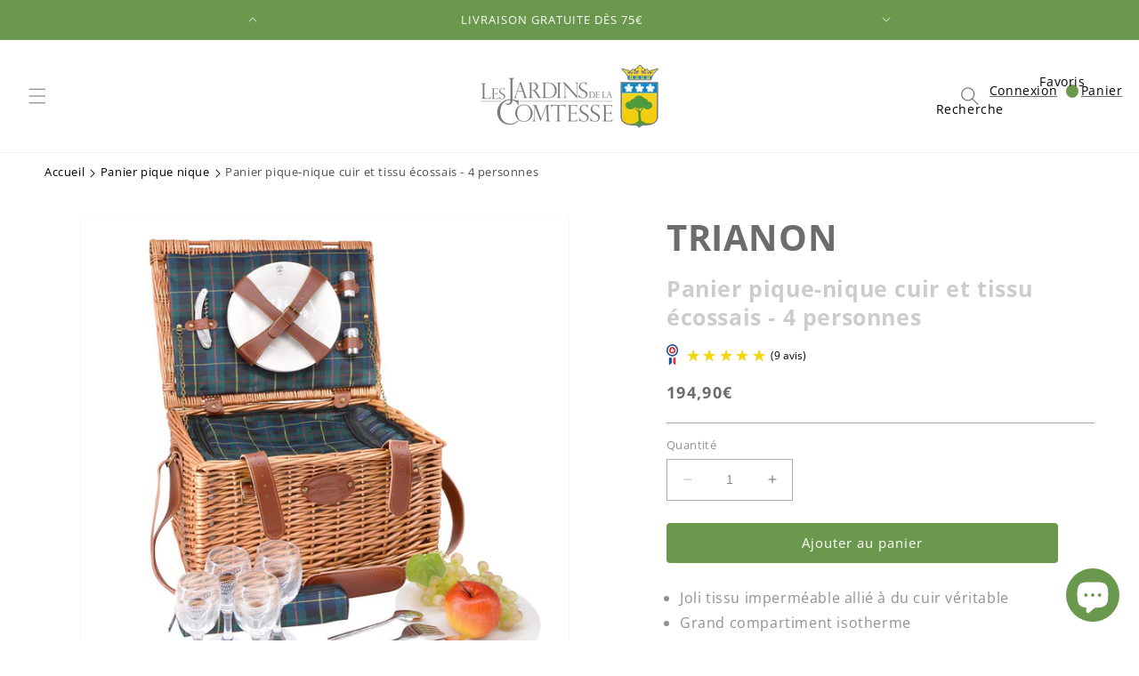

--- FILE ---
content_type: text/html; charset=utf-8
request_url: https://lesjardinsdelacomtesse.com/products/panier-pique-nique-cuir-trianon-vert-4-personnes
body_size: 60730
content:
<!doctype html>
<html class="no-js" lang="fr">
  <head>
    <meta charset="utf-8">
    <meta http-equiv="X-UA-Compatible" content="IE=edge">
    <meta name="viewport" content="width=device-width,initial-scale=1">
    <meta name="theme-color" content="">
    <link rel="canonical" href="https://lesjardinsdelacomtesse.com/products/panier-pique-nique-cuir-trianon-vert-4-personnes">
    <link rel="alternate" href="https://lesjardinsdelacomtesse.com/products/panier-pique-nique-cuir-trianon-vert-4-personnes" hreflang= "fr-fr" />
    <link rel="alternate" href="https://lesjardinsdelacomtesse.com/products/panier-pique-nique-cuir-trianon-vert-4-personnes" hreflang="x-default" />
    <link rel="preconnect" href="https://cdn.shopify.com" crossorigin>

<!-- Hotjar Tracking Code for https://lesjardinsdelacomtesse.com/ -->
<script>
    (function(h,o,t,j,a,r){
        h.hj=h.hj||function(){(h.hj.q=h.hj.q||[]).push(arguments)};
        h._hjSettings={hjid:5279393,hjsv:6};
        a=o.getElementsByTagName('head')[0];
        r=o.createElement('script');r.async=1;
        r.src=t+h._hjSettings.hjid+j+h._hjSettings.hjsv;
        a.appendChild(r);
    })(window,document,'https://static.hotjar.com/c/hotjar-','.js?sv=');
</script><link rel="icon" type="image/png" href="//lesjardinsdelacomtesse.com/cdn/shop/files/Group_433.png?crop=center&height=32&v=1696240798&width=32"><link rel="preconnect" href="https://fonts.shopifycdn.com" crossorigin><title>
      Panier pique-nique cuir et tissu écossais - 4 personnes
 &ndash; Les Jardins de la Comtesse</title>

    
      <meta name="description" content="Panier pique-nique cuir et tissu écossais - 4 personnes. Un panier de prestige grâce à ses sangles, poignée et bandoulière réglable en cuir véritable lisse et s">
    

    

<meta property="og:site_name" content="Les Jardins de la Comtesse">
<meta property="og:url" content="https://lesjardinsdelacomtesse.com/products/panier-pique-nique-cuir-trianon-vert-4-personnes">
<meta property="og:title" content="Panier pique-nique cuir et tissu écossais - 4 personnes">
<meta property="og:type" content="product">
<meta property="og:description" content="Panier pique-nique cuir et tissu écossais - 4 personnes. Un panier de prestige grâce à ses sangles, poignée et bandoulière réglable en cuir véritable lisse et s"><meta property="og:image" content="http://lesjardinsdelacomtesse.com/cdn/shop/files/PH-002G-Trianonecossaisvert-ouvert-1400x1400compresssite_c71e6b5e-bb7b-45a0-8654-58e450182c00.jpg?v=1756114371">
  <meta property="og:image:secure_url" content="https://lesjardinsdelacomtesse.com/cdn/shop/files/PH-002G-Trianonecossaisvert-ouvert-1400x1400compresssite_c71e6b5e-bb7b-45a0-8654-58e450182c00.jpg?v=1756114371">
  <meta property="og:image:width" content="1400">
  <meta property="og:image:height" content="1400"><meta property="og:price:amount" content="194,90">
  <meta property="og:price:currency" content="EUR"><meta name="twitter:card" content="summary_large_image">
<meta name="twitter:title" content="Panier pique-nique cuir et tissu écossais - 4 personnes">
<meta name="twitter:description" content="Panier pique-nique cuir et tissu écossais - 4 personnes. Un panier de prestige grâce à ses sangles, poignée et bandoulière réglable en cuir véritable lisse et s">







    <script src="//lesjardinsdelacomtesse.com/cdn/shop/t/14/assets/constants.js?v=58251544750838685771697620323" defer="defer"></script>
    <script src="//lesjardinsdelacomtesse.com/cdn/shop/t/14/assets/pubsub.js?v=158357773527763999511697620323" defer="defer"></script>
    <script src="//lesjardinsdelacomtesse.com/cdn/shop/t/14/assets/global.js?v=139248116715221171191697620323" defer="defer"></script><script src="//lesjardinsdelacomtesse.com/cdn/shop/t/14/assets/animations.js?v=114255849464433187621697620323" defer="defer"></script><script>window.performance && window.performance.mark && window.performance.mark('shopify.content_for_header.start');</script><meta name="google-site-verification" content="7cmgfRCYOAsw-QH5sHxVSPDCeW1vRDNvLno6KShGq1Y">
<meta name="facebook-domain-verification" content="2mit8z1ihh1cjh85ab0ik4xugabu90">
<meta id="shopify-digital-wallet" name="shopify-digital-wallet" content="/75833671973/digital_wallets/dialog">
<meta name="shopify-checkout-api-token" content="aa8272947aab55a3652eb48fb7ddde5c">
<meta id="in-context-paypal-metadata" data-shop-id="75833671973" data-venmo-supported="false" data-environment="production" data-locale="fr_FR" data-paypal-v4="true" data-currency="EUR">
<link rel="alternate" type="application/json+oembed" href="https://lesjardinsdelacomtesse.com/products/panier-pique-nique-cuir-trianon-vert-4-personnes.oembed">
<script async="async" src="/checkouts/internal/preloads.js?locale=fr-FR"></script>
<script id="shopify-features" type="application/json">{"accessToken":"aa8272947aab55a3652eb48fb7ddde5c","betas":["rich-media-storefront-analytics"],"domain":"lesjardinsdelacomtesse.com","predictiveSearch":true,"shopId":75833671973,"locale":"fr"}</script>
<script>var Shopify = Shopify || {};
Shopify.shop = "jardins-de-la-comtesse.myshopify.com";
Shopify.locale = "fr";
Shopify.currency = {"active":"EUR","rate":"1.0"};
Shopify.country = "FR";
Shopify.theme = {"name":"les-jardins-de-la-comtesse\/live","id":161559675173,"schema_name":"Pikka theme","schema_version":"9.0.0","theme_store_id":null,"role":"main"};
Shopify.theme.handle = "null";
Shopify.theme.style = {"id":null,"handle":null};
Shopify.cdnHost = "lesjardinsdelacomtesse.com/cdn";
Shopify.routes = Shopify.routes || {};
Shopify.routes.root = "/";</script>
<script type="module">!function(o){(o.Shopify=o.Shopify||{}).modules=!0}(window);</script>
<script>!function(o){function n(){var o=[];function n(){o.push(Array.prototype.slice.apply(arguments))}return n.q=o,n}var t=o.Shopify=o.Shopify||{};t.loadFeatures=n(),t.autoloadFeatures=n()}(window);</script>
<script id="shop-js-analytics" type="application/json">{"pageType":"product"}</script>
<script defer="defer" async type="module" src="//lesjardinsdelacomtesse.com/cdn/shopifycloud/shop-js/modules/v2/client.init-shop-cart-sync_ChgkhDwU.fr.esm.js"></script>
<script defer="defer" async type="module" src="//lesjardinsdelacomtesse.com/cdn/shopifycloud/shop-js/modules/v2/chunk.common_BJcqwDuF.esm.js"></script>
<script type="module">
  await import("//lesjardinsdelacomtesse.com/cdn/shopifycloud/shop-js/modules/v2/client.init-shop-cart-sync_ChgkhDwU.fr.esm.js");
await import("//lesjardinsdelacomtesse.com/cdn/shopifycloud/shop-js/modules/v2/chunk.common_BJcqwDuF.esm.js");

  window.Shopify.SignInWithShop?.initShopCartSync?.({"fedCMEnabled":true,"windoidEnabled":true});

</script>
<script id="__st">var __st={"a":75833671973,"offset":3600,"reqid":"45b4f84b-e882-4eda-8fb8-ffdeef4c176b-1764549848","pageurl":"lesjardinsdelacomtesse.com\/products\/panier-pique-nique-cuir-trianon-vert-4-personnes","u":"34a2cadba464","p":"product","rtyp":"product","rid":8364735988005};</script>
<script>window.ShopifyPaypalV4VisibilityTracking = true;</script>
<script id="captcha-bootstrap">!function(){'use strict';const t='contact',e='account',n='new_comment',o=[[t,t],['blogs',n],['comments',n],[t,'customer']],c=[[e,'customer_login'],[e,'guest_login'],[e,'recover_customer_password'],[e,'create_customer']],r=t=>t.map((([t,e])=>`form[action*='/${t}']:not([data-nocaptcha='true']) input[name='form_type'][value='${e}']`)).join(','),a=t=>()=>t?[...document.querySelectorAll(t)].map((t=>t.form)):[];function s(){const t=[...o],e=r(t);return a(e)}const i='password',u='form_key',d=['recaptcha-v3-token','g-recaptcha-response','h-captcha-response',i],f=()=>{try{return window.sessionStorage}catch{return}},m='__shopify_v',_=t=>t.elements[u];function p(t,e,n=!1){try{const o=window.sessionStorage,c=JSON.parse(o.getItem(e)),{data:r}=function(t){const{data:e,action:n}=t;return t[m]||n?{data:e,action:n}:{data:t,action:n}}(c);for(const[e,n]of Object.entries(r))t.elements[e]&&(t.elements[e].value=n);n&&o.removeItem(e)}catch(o){console.error('form repopulation failed',{error:o})}}const l='form_type',E='cptcha';function T(t){t.dataset[E]=!0}const w=window,h=w.document,L='Shopify',v='ce_forms',y='captcha';let A=!1;((t,e)=>{const n=(g='f06e6c50-85a8-45c8-87d0-21a2b65856fe',I='https://cdn.shopify.com/shopifycloud/storefront-forms-hcaptcha/ce_storefront_forms_captcha_hcaptcha.v1.5.2.iife.js',D={infoText:'Protégé par hCaptcha',privacyText:'Confidentialité',termsText:'Conditions'},(t,e,n)=>{const o=w[L][v],c=o.bindForm;if(c)return c(t,g,e,D).then(n);var r;o.q.push([[t,g,e,D],n]),r=I,A||(h.body.append(Object.assign(h.createElement('script'),{id:'captcha-provider',async:!0,src:r})),A=!0)});var g,I,D;w[L]=w[L]||{},w[L][v]=w[L][v]||{},w[L][v].q=[],w[L][y]=w[L][y]||{},w[L][y].protect=function(t,e){n(t,void 0,e),T(t)},Object.freeze(w[L][y]),function(t,e,n,w,h,L){const[v,y,A,g]=function(t,e,n){const i=e?o:[],u=t?c:[],d=[...i,...u],f=r(d),m=r(i),_=r(d.filter((([t,e])=>n.includes(e))));return[a(f),a(m),a(_),s()]}(w,h,L),I=t=>{const e=t.target;return e instanceof HTMLFormElement?e:e&&e.form},D=t=>v().includes(t);t.addEventListener('submit',(t=>{const e=I(t);if(!e)return;const n=D(e)&&!e.dataset.hcaptchaBound&&!e.dataset.recaptchaBound,o=_(e),c=g().includes(e)&&(!o||!o.value);(n||c)&&t.preventDefault(),c&&!n&&(function(t){try{if(!f())return;!function(t){const e=f();if(!e)return;const n=_(t);if(!n)return;const o=n.value;o&&e.removeItem(o)}(t);const e=Array.from(Array(32),(()=>Math.random().toString(36)[2])).join('');!function(t,e){_(t)||t.append(Object.assign(document.createElement('input'),{type:'hidden',name:u})),t.elements[u].value=e}(t,e),function(t,e){const n=f();if(!n)return;const o=[...t.querySelectorAll(`input[type='${i}']`)].map((({name:t})=>t)),c=[...d,...o],r={};for(const[a,s]of new FormData(t).entries())c.includes(a)||(r[a]=s);n.setItem(e,JSON.stringify({[m]:1,action:t.action,data:r}))}(t,e)}catch(e){console.error('failed to persist form',e)}}(e),e.submit())}));const S=(t,e)=>{t&&!t.dataset[E]&&(n(t,e.some((e=>e===t))),T(t))};for(const o of['focusin','change'])t.addEventListener(o,(t=>{const e=I(t);D(e)&&S(e,y())}));const B=e.get('form_key'),M=e.get(l),P=B&&M;t.addEventListener('DOMContentLoaded',(()=>{const t=y();if(P)for(const e of t)e.elements[l].value===M&&p(e,B);[...new Set([...A(),...v().filter((t=>'true'===t.dataset.shopifyCaptcha))])].forEach((e=>S(e,t)))}))}(h,new URLSearchParams(w.location.search),n,t,e,['guest_login'])})(!0,!0)}();</script>
<script integrity="sha256-52AcMU7V7pcBOXWImdc/TAGTFKeNjmkeM1Pvks/DTgc=" data-source-attribution="shopify.loadfeatures" defer="defer" src="//lesjardinsdelacomtesse.com/cdn/shopifycloud/storefront/assets/storefront/load_feature-81c60534.js" crossorigin="anonymous"></script>
<script data-source-attribution="shopify.dynamic_checkout.dynamic.init">var Shopify=Shopify||{};Shopify.PaymentButton=Shopify.PaymentButton||{isStorefrontPortableWallets:!0,init:function(){window.Shopify.PaymentButton.init=function(){};var t=document.createElement("script");t.src="https://lesjardinsdelacomtesse.com/cdn/shopifycloud/portable-wallets/latest/portable-wallets.fr.js",t.type="module",document.head.appendChild(t)}};
</script>
<script data-source-attribution="shopify.dynamic_checkout.buyer_consent">
  function portableWalletsHideBuyerConsent(e){var t=document.getElementById("shopify-buyer-consent"),n=document.getElementById("shopify-subscription-policy-button");t&&n&&(t.classList.add("hidden"),t.setAttribute("aria-hidden","true"),n.removeEventListener("click",e))}function portableWalletsShowBuyerConsent(e){var t=document.getElementById("shopify-buyer-consent"),n=document.getElementById("shopify-subscription-policy-button");t&&n&&(t.classList.remove("hidden"),t.removeAttribute("aria-hidden"),n.addEventListener("click",e))}window.Shopify?.PaymentButton&&(window.Shopify.PaymentButton.hideBuyerConsent=portableWalletsHideBuyerConsent,window.Shopify.PaymentButton.showBuyerConsent=portableWalletsShowBuyerConsent);
</script>
<script data-source-attribution="shopify.dynamic_checkout.cart.bootstrap">document.addEventListener("DOMContentLoaded",(function(){function t(){return document.querySelector("shopify-accelerated-checkout-cart, shopify-accelerated-checkout")}if(t())Shopify.PaymentButton.init();else{new MutationObserver((function(e,n){t()&&(Shopify.PaymentButton.init(),n.disconnect())})).observe(document.body,{childList:!0,subtree:!0})}}));
</script>
<script id='scb4127' type='text/javascript' async='' src='https://lesjardinsdelacomtesse.com/cdn/shopifycloud/privacy-banner/storefront-banner.js'></script><link id="shopify-accelerated-checkout-styles" rel="stylesheet" media="screen" href="https://lesjardinsdelacomtesse.com/cdn/shopifycloud/portable-wallets/latest/accelerated-checkout-backwards-compat.css" crossorigin="anonymous">
<style id="shopify-accelerated-checkout-cart">
        #shopify-buyer-consent {
  margin-top: 1em;
  display: inline-block;
  width: 100%;
}

#shopify-buyer-consent.hidden {
  display: none;
}

#shopify-subscription-policy-button {
  background: none;
  border: none;
  padding: 0;
  text-decoration: underline;
  font-size: inherit;
  cursor: pointer;
}

#shopify-subscription-policy-button::before {
  box-shadow: none;
}

      </style>
<script id="sections-script" data-sections="header" defer="defer" src="//lesjardinsdelacomtesse.com/cdn/shop/t/14/compiled_assets/scripts.js?6635"></script>
<script>window.performance && window.performance.mark && window.performance.mark('shopify.content_for_header.end');</script>


    <style data-shopify>
      @font-face {
  font-family: "Open Sans";
  font-weight: 400;
  font-style: normal;
  font-display: swap;
  src: url("//lesjardinsdelacomtesse.com/cdn/fonts/open_sans/opensans_n4.c32e4d4eca5273f6d4ee95ddf54b5bbb75fc9b61.woff2") format("woff2"),
       url("//lesjardinsdelacomtesse.com/cdn/fonts/open_sans/opensans_n4.5f3406f8d94162b37bfa232b486ac93ee892406d.woff") format("woff");
}

      @font-face {
  font-family: "Open Sans";
  font-weight: 700;
  font-style: normal;
  font-display: swap;
  src: url("//lesjardinsdelacomtesse.com/cdn/fonts/open_sans/opensans_n7.a9393be1574ea8606c68f4441806b2711d0d13e4.woff2") format("woff2"),
       url("//lesjardinsdelacomtesse.com/cdn/fonts/open_sans/opensans_n7.7b8af34a6ebf52beb1a4c1d8c73ad6910ec2e553.woff") format("woff");
}

      @font-face {
  font-family: "Open Sans";
  font-weight: 400;
  font-style: italic;
  font-display: swap;
  src: url("//lesjardinsdelacomtesse.com/cdn/fonts/open_sans/opensans_i4.6f1d45f7a46916cc95c694aab32ecbf7509cbf33.woff2") format("woff2"),
       url("//lesjardinsdelacomtesse.com/cdn/fonts/open_sans/opensans_i4.4efaa52d5a57aa9a57c1556cc2b7465d18839daa.woff") format("woff");
}

      @font-face {
  font-family: "Open Sans";
  font-weight: 700;
  font-style: italic;
  font-display: swap;
  src: url("//lesjardinsdelacomtesse.com/cdn/fonts/open_sans/opensans_i7.916ced2e2ce15f7fcd95d196601a15e7b89ee9a4.woff2") format("woff2"),
       url("//lesjardinsdelacomtesse.com/cdn/fonts/open_sans/opensans_i7.99a9cff8c86ea65461de497ade3d515a98f8b32a.woff") format("woff");
}

      @font-face {
  font-family: "Open Sans";
  font-weight: 400;
  font-style: normal;
  font-display: swap;
  src: url("//lesjardinsdelacomtesse.com/cdn/fonts/open_sans/opensans_n4.c32e4d4eca5273f6d4ee95ddf54b5bbb75fc9b61.woff2") format("woff2"),
       url("//lesjardinsdelacomtesse.com/cdn/fonts/open_sans/opensans_n4.5f3406f8d94162b37bfa232b486ac93ee892406d.woff") format("woff");
}


      
        :root,
        .color-background-1 {
          --color-background: 255,255,255;
        
          --gradient-background: #ffffff;
        
        --color-foreground: 108,108,108;
        --color-shadow: 108,108,108;
        --color-button: 106,152,77;
        --color-button-text: 255,255,255;
        --color-secondary-button: 255,255,255;
        --color-secondary-button-text: 106,152,77;
        --color-link: 106,152,77;
        --color-badge-foreground: 108,108,108;
        --color-badge-background: 255,255,255;
        --color-badge-border: 108,108,108;
        --payment-terms-background-color: rgb(255 255 255);
      }
      
        
        .color-background-2 {
          --color-background: 255,255,255;
        
          --gradient-background: #ffffff;
        
        --color-foreground: 108,108,108;
        --color-shadow: 108,108,108;
        --color-button: 108,108,108;
        --color-button-text: 255,255,255;
        --color-secondary-button: 255,255,255;
        --color-secondary-button-text: 108,108,108;
        --color-link: 108,108,108;
        --color-badge-foreground: 108,108,108;
        --color-badge-background: 255,255,255;
        --color-badge-border: 108,108,108;
        --payment-terms-background-color: rgb(255 255 255);
      }
      
        
        .color-inverse {
          --color-background: 243,243,243;
        
          --gradient-background: #f3f3f3;
        
        --color-foreground: 108,108,108;
        --color-shadow: 108,108,108;
        --color-button: 108,108,108;
        --color-button-text: 255,255,255;
        --color-secondary-button: 243,243,243;
        --color-secondary-button-text: 108,108,108;
        --color-link: 108,108,108;
        --color-badge-foreground: 108,108,108;
        --color-badge-background: 243,243,243;
        --color-badge-border: 108,108,108;
        --payment-terms-background-color: rgb(243 243 243);
      }
      
        
        .color-accent-1 {
          --color-background: 226,236,199;
        
          --gradient-background: #e2ecc7;
        
        --color-foreground: 108,108,108;
        --color-shadow: 108,108,108;
        --color-button: 108,108,108;
        --color-button-text: 255,255,255;
        --color-secondary-button: 226,236,199;
        --color-secondary-button-text: 108,108,108;
        --color-link: 108,108,108;
        --color-badge-foreground: 108,108,108;
        --color-badge-background: 226,236,199;
        --color-badge-border: 108,108,108;
        --payment-terms-background-color: rgb(226 236 199);
      }
      
        
        .color-accent-2 {
          --color-background: 106,152,77;
        
          --gradient-background: #6a984d;
        
        --color-foreground: 255,255,255;
        --color-shadow: 255,255,255;
        --color-button: 255,255,255;
        --color-button-text: 106,152,77;
        --color-secondary-button: 106,152,77;
        --color-secondary-button-text: 255,255,255;
        --color-link: 255,255,255;
        --color-badge-foreground: 255,255,255;
        --color-badge-background: 106,152,77;
        --color-badge-border: 255,255,255;
        --payment-terms-background-color: rgb(106 152 77);
      }
      
        
        .color-scheme-9c2bf8b9-3d19-43d5-b805-7050fc5591ee {
          --color-background: 255,255,255;
        
          --gradient-background: #ffffff;
        
        --color-foreground: 108,108,108;
        --color-shadow: 108,108,108;
        --color-button: 106,152,77;
        --color-button-text: 255,255,255;
        --color-secondary-button: 255,255,255;
        --color-secondary-button-text: 106,152,77;
        --color-link: 106,152,77;
        --color-badge-foreground: 108,108,108;
        --color-badge-background: 255,255,255;
        --color-badge-border: 108,108,108;
        --payment-terms-background-color: rgb(255 255 255);
      }
      
        
        .color-scheme-c7471c8e-a2b9-41ee-88f9-1eb2734dffb7 {
          --color-background: 0,0,0;
        
          --gradient-background: rgba(0,0,0,0);
        
        --color-foreground: 0,0,0;
        --color-shadow: 108,108,108;
        --color-button: 0,0,0;
        --color-button-text: 255,255,255;
        --color-secondary-button: 0,0,0;
        --color-secondary-button-text: 0,0,0;
        --color-link: 0,0,0;
        --color-badge-foreground: 0,0,0;
        --color-badge-background: 0,0,0;
        --color-badge-border: 0,0,0;
        --payment-terms-background-color: rgb(0 0 0);
      }
      
        
        .color-scheme-7d748eab-15b1-4b67-832c-2ff0f4b3c2c1 {
          --color-background: ,,;
        
          --gradient-background: ;
        
        --color-foreground: 108,108,108;
        --color-shadow: 108,108,108;
        --color-button: 188,0,21;
        --color-button-text: 255,255,255;
        --color-secondary-button: ,,;
        --color-secondary-button-text: 255,255,255;
        --color-link: 255,255,255;
        --color-badge-foreground: 108,108,108;
        --color-badge-background: ,,;
        --color-badge-border: 108,108,108;
        --payment-terms-background-color: rgb();
      }
      
        
        .color-scheme-0516811e-8af0-48ba-9972-f202d8cc39ee {
          --color-background: 0,0,0;
        
          --gradient-background: rgba(0,0,0,0);
        
        --color-foreground: 0,0,0;
        --color-shadow: 0,0,0;
        --color-button: 241,181,94;
        --color-button-text: 0,0,0;
        --color-secondary-button: 0,0,0;
        --color-secondary-button-text: 241,181,94;
        --color-link: 241,181,94;
        --color-badge-foreground: 0,0,0;
        --color-badge-background: 0,0,0;
        --color-badge-border: 0,0,0;
        --payment-terms-background-color: rgb(0 0 0);
      }
      

      body, .color-background-1, .color-background-2, .color-inverse, .color-accent-1, .color-accent-2, .color-scheme-9c2bf8b9-3d19-43d5-b805-7050fc5591ee, .color-scheme-c7471c8e-a2b9-41ee-88f9-1eb2734dffb7, .color-scheme-7d748eab-15b1-4b67-832c-2ff0f4b3c2c1, .color-scheme-0516811e-8af0-48ba-9972-f202d8cc39ee {
        color: rgba(var(--color-foreground), 0.75);
        background-color: rgb(var(--color-background));
      }

      :root {
        --font-body-family: "Open Sans", sans-serif;
        --font-body-style: normal;
        --font-body-weight: 400;
        --font-body-weight-bold: 700;

        --font-heading-family: "Open Sans", sans-serif;
        --font-heading-style: normal;
        --font-heading-weight: 400;

        --font-body-scale: 1.0;
        --font-heading-scale: 1.0;

        --media-padding: px;
        --media-border-opacity: 0.05;
        --media-border-width: 1px;
        --media-radius: 4px;
        --media-shadow-opacity: 0.0;
        --media-shadow-horizontal-offset: 0px;
        --media-shadow-vertical-offset: 4px;
        --media-shadow-blur-radius: 5px;
        --media-shadow-visible: 0;

        --page-width: 160rem;
        --page-width-margin: 0rem;
        --page-width-narrow: 90rem;

        --product-card-image-padding: 0.0rem;
        --product-card-corner-radius: 0.4rem;
        --product-card-text-alignment: left;
        --product-card-border-width: 0.0rem;
        --product-card-border-opacity: 0.1;
        --product-card-shadow-opacity: 0.0;
        --product-card-shadow-visible: 0;
        --product-card-shadow-horizontal-offset: 0.0rem;
        --product-card-shadow-vertical-offset: 0.4rem;
        --product-card-shadow-blur-radius: 0.5rem;

        --collection-card-image-padding: 0.0rem;
        --collection-card-corner-radius: 0.4rem;
        --collection-card-text-alignment: left;
        --collection-card-border-width: 0.0rem;
        --collection-card-border-opacity: 0.1;
        --collection-card-shadow-opacity: 0.0;
        --collection-card-shadow-visible: 0;
        --collection-card-shadow-horizontal-offset: 0.0rem;
        --collection-card-shadow-vertical-offset: 0.4rem;
        --collection-card-shadow-blur-radius: 0.5rem;

        --blog-card-image-padding: 0.0rem;
        --blog-card-corner-radius: 0.4rem;
        --blog-card-text-alignment: left;
        --blog-card-border-width: 0.1rem;
        --blog-card-border-opacity: 0.1;
        --blog-card-shadow-opacity: 0.0;
        --blog-card-shadow-visible: 0;
        --blog-card-shadow-horizontal-offset: 0.0rem;
        --blog-card-shadow-vertical-offset: 0.4rem;
        --blog-card-shadow-blur-radius: 0.5rem;

        --badge-corner-radius: 0.4rem;

        --popup-border-width: 1px;
        --popup-border-opacity: 0.1;
        --popup-corner-radius: 4px;
        --popup-shadow-opacity: 0.0;
        --popup-shadow-horizontal-offset: 0px;
        --popup-shadow-vertical-offset: 4px;
        --popup-shadow-blur-radius: 5px;

        --drawer-border-width: 1px;
        --drawer-border-opacity: 0.1;
        --drawer-shadow-opacity: 0.0;
        --drawer-shadow-horizontal-offset: 0px;
        --drawer-shadow-vertical-offset: 4px;
        --drawer-shadow-blur-radius: 5px;

        --spacing-sections-desktop: 0px;
        --spacing-sections-mobile: 0px;

        --grid-desktop-vertical-spacing: 40px;
        --grid-desktop-horizontal-spacing: 40px;
        --grid-mobile-vertical-spacing: 20px;
        --grid-mobile-horizontal-spacing: 20px;

        --text-boxes-border-opacity: 0.1;
        --text-boxes-border-width: 0px;
        --text-boxes-radius: 4px;
        --text-boxes-shadow-opacity: 0.0;
        --text-boxes-shadow-visible: 0;
        --text-boxes-shadow-horizontal-offset: 0px;
        --text-boxes-shadow-vertical-offset: 4px;
        --text-boxes-shadow-blur-radius: 5px;

        --buttons-radius: 4px;
        --buttons-radius-outset: 4px;
        --buttons-border-width: 0px;
        --buttons-border-opacity: 1.0;
        --buttons-shadow-opacity: 0.0;
        --buttons-shadow-visible: 0;
        --buttons-shadow-horizontal-offset: 0px;
        --buttons-shadow-vertical-offset: 4px;
        --buttons-shadow-blur-radius: 5px;
        --buttons-border-offset: 0.3px;

        --inputs-radius: 0px;
        --inputs-border-width: 1px;
        --inputs-border-opacity: 0.55;
        --inputs-shadow-opacity: 0.0;
        --inputs-shadow-horizontal-offset: 0px;
        --inputs-margin-offset: 0px;
        --inputs-shadow-vertical-offset: 4px;
        --inputs-shadow-blur-radius: 5px;
        --inputs-radius-outset: 0px;

        --variant-pills-radius: 4px;
        --variant-pills-border-width: 1px;
        --variant-pills-border-opacity: 0.55;
        --variant-pills-shadow-opacity: 0.0;
        --variant-pills-shadow-horizontal-offset: 0px;
        --variant-pills-shadow-vertical-offset: 4px;
        --variant-pills-shadow-blur-radius: 5px;
      }

      *,
      *::before,
      *::after {
        box-sizing: inherit;
      }

      html {
        box-sizing: border-box;
        font-size: calc(var(--font-body-scale) * 62.5%);
        height: 100%;
      }

      body {
        display: grid;
        grid-template-rows: auto auto 1fr auto;
        grid-template-columns: 100%;
        min-height: 100%;
        margin: 0;
        font-size: 1.5rem;
        letter-spacing: 0.06rem;
        line-height: calc(1 + 0.8 / var(--font-body-scale));
        font-family: var(--font-body-family);
        font-style: var(--font-body-style);
        font-weight: var(--font-body-weight);
      }

      @media screen and (min-width: 750px) {
        body {
          font-size: 1.6rem;
        }
      }@font-face { 
        font-family: 'Waterfall-Regular';
        src: url(https://cdn.shopify.com/s/files/1/0758/3367/1973/files/Waterfall-Regular.eot?v=1686727773);
        src: url(https://cdn.shopify.com/s/files/1/0758/3367/1973/files/Waterfall-Regular.eot?v=1686727773) format('embedded-opentype'),
          url(https://cdn.shopify.com/s/files/1/0758/3367/1973/files/Waterfall-Regular.woff2?v=1686661588) format('woff2'),
          url(https://cdn.shopify.com/s/files/1/0758/3367/1973/files/Waterfall-Regular.woff?v=1686727852) format('woff'),
          url(https://cdn.shopify.com/s/files/1/0758/3367/1973/files/Waterfall-Regular.ttf?v=1686727836) format('truetype');
      } 
    </style>

    <link href="//lesjardinsdelacomtesse.com/cdn/shop/t/14/assets/base.css?v=159565034636846377171714027655" rel="stylesheet" type="text/css" media="all" />
<link rel="preload" as="font" href="//lesjardinsdelacomtesse.com/cdn/fonts/open_sans/opensans_n4.c32e4d4eca5273f6d4ee95ddf54b5bbb75fc9b61.woff2" type="font/woff2" crossorigin><link rel="preload" as="font" href="//lesjardinsdelacomtesse.com/cdn/fonts/open_sans/opensans_n4.c32e4d4eca5273f6d4ee95ddf54b5bbb75fc9b61.woff2" type="font/woff2" crossorigin><link
        rel="stylesheet"
        href="//lesjardinsdelacomtesse.com/cdn/shop/t/14/assets/component-predictive-search.css?v=118923337488134913561697620323"
        media="print"
        onload="this.media='all'"
      ><script id="grc-widgets" src="https://widgets.guaranteed-reviews.com/static/widgets.min.js" data-public-key="e332b82dca47f358f6c119fa8161ef52" data-lang="auto"></script>
    <script>
      document.documentElement.className = document.documentElement.className.replace('no-js', 'js');
      if (Shopify.designMode) {
        document.documentElement.classList.add('shopify-design-mode');
      }
    </script>
  <meta name="google-site-verification" content="GnZ8UePkGivtT3eZEpGXVjdF9bIi6mNXLnXiIMN1H1U" />
  <script id="grc-widgets" src="https://widgets.guaranteed-reviews.com/static/widgets.min.js" data-public-key="e0f0fba70ae1ba18b975eb7c3279adda" data-lang="auto"></script>
    <script src="https://cdn.shopify.com/extensions/019aaa54-6629-7eb1-b13a-d1f2668e9d67/now-in-stock-3-31/assets/iStock-notify-2.0.js" type="text/javascript" defer="defer"></script>
<link href="https://cdn.shopify.com/extensions/019aaa54-6629-7eb1-b13a-d1f2668e9d67/now-in-stock-3-31/assets/iStock-notify-2.0.css" rel="stylesheet" type="text/css" media="all">
<script src="https://cdn.shopify.com/extensions/7bc9bb47-adfa-4267-963e-cadee5096caf/inbox-1252/assets/inbox-chat-loader.js" type="text/javascript" defer="defer"></script>
<script src="https://cdn.shopify.com/extensions/4bff5ccf-ba34-4433-8855-97906549b1e4/forms-2274/assets/shopify-forms-loader.js" type="text/javascript" defer="defer"></script>
<link href="https://monorail-edge.shopifysvc.com" rel="dns-prefetch">
<script>(function(){if ("sendBeacon" in navigator && "performance" in window) {try {var session_token_from_headers = performance.getEntriesByType('navigation')[0].serverTiming.find(x => x.name == '_s').description;} catch {var session_token_from_headers = undefined;}var session_cookie_matches = document.cookie.match(/_shopify_s=([^;]*)/);var session_token_from_cookie = session_cookie_matches && session_cookie_matches.length === 2 ? session_cookie_matches[1] : "";var session_token = session_token_from_headers || session_token_from_cookie || "";function handle_abandonment_event(e) {var entries = performance.getEntries().filter(function(entry) {return /monorail-edge.shopifysvc.com/.test(entry.name);});if (!window.abandonment_tracked && entries.length === 0) {window.abandonment_tracked = true;var currentMs = Date.now();var navigation_start = performance.timing.navigationStart;var payload = {shop_id: 75833671973,url: window.location.href,navigation_start,duration: currentMs - navigation_start,session_token,page_type: "product"};window.navigator.sendBeacon("https://monorail-edge.shopifysvc.com/v1/produce", JSON.stringify({schema_id: "online_store_buyer_site_abandonment/1.1",payload: payload,metadata: {event_created_at_ms: currentMs,event_sent_at_ms: currentMs}}));}}window.addEventListener('pagehide', handle_abandonment_event);}}());</script>
<script id="web-pixels-manager-setup">(function e(e,d,r,n,o){if(void 0===o&&(o={}),!Boolean(null===(a=null===(i=window.Shopify)||void 0===i?void 0:i.analytics)||void 0===a?void 0:a.replayQueue)){var i,a;window.Shopify=window.Shopify||{};var t=window.Shopify;t.analytics=t.analytics||{};var s=t.analytics;s.replayQueue=[],s.publish=function(e,d,r){return s.replayQueue.push([e,d,r]),!0};try{self.performance.mark("wpm:start")}catch(e){}var l=function(){var e={modern:/Edge?\/(1{2}[4-9]|1[2-9]\d|[2-9]\d{2}|\d{4,})\.\d+(\.\d+|)|Firefox\/(1{2}[4-9]|1[2-9]\d|[2-9]\d{2}|\d{4,})\.\d+(\.\d+|)|Chrom(ium|e)\/(9{2}|\d{3,})\.\d+(\.\d+|)|(Maci|X1{2}).+ Version\/(15\.\d+|(1[6-9]|[2-9]\d|\d{3,})\.\d+)([,.]\d+|)( \(\w+\)|)( Mobile\/\w+|) Safari\/|Chrome.+OPR\/(9{2}|\d{3,})\.\d+\.\d+|(CPU[ +]OS|iPhone[ +]OS|CPU[ +]iPhone|CPU IPhone OS|CPU iPad OS)[ +]+(15[._]\d+|(1[6-9]|[2-9]\d|\d{3,})[._]\d+)([._]\d+|)|Android:?[ /-](13[3-9]|1[4-9]\d|[2-9]\d{2}|\d{4,})(\.\d+|)(\.\d+|)|Android.+Firefox\/(13[5-9]|1[4-9]\d|[2-9]\d{2}|\d{4,})\.\d+(\.\d+|)|Android.+Chrom(ium|e)\/(13[3-9]|1[4-9]\d|[2-9]\d{2}|\d{4,})\.\d+(\.\d+|)|SamsungBrowser\/([2-9]\d|\d{3,})\.\d+/,legacy:/Edge?\/(1[6-9]|[2-9]\d|\d{3,})\.\d+(\.\d+|)|Firefox\/(5[4-9]|[6-9]\d|\d{3,})\.\d+(\.\d+|)|Chrom(ium|e)\/(5[1-9]|[6-9]\d|\d{3,})\.\d+(\.\d+|)([\d.]+$|.*Safari\/(?![\d.]+ Edge\/[\d.]+$))|(Maci|X1{2}).+ Version\/(10\.\d+|(1[1-9]|[2-9]\d|\d{3,})\.\d+)([,.]\d+|)( \(\w+\)|)( Mobile\/\w+|) Safari\/|Chrome.+OPR\/(3[89]|[4-9]\d|\d{3,})\.\d+\.\d+|(CPU[ +]OS|iPhone[ +]OS|CPU[ +]iPhone|CPU IPhone OS|CPU iPad OS)[ +]+(10[._]\d+|(1[1-9]|[2-9]\d|\d{3,})[._]\d+)([._]\d+|)|Android:?[ /-](13[3-9]|1[4-9]\d|[2-9]\d{2}|\d{4,})(\.\d+|)(\.\d+|)|Mobile Safari.+OPR\/([89]\d|\d{3,})\.\d+\.\d+|Android.+Firefox\/(13[5-9]|1[4-9]\d|[2-9]\d{2}|\d{4,})\.\d+(\.\d+|)|Android.+Chrom(ium|e)\/(13[3-9]|1[4-9]\d|[2-9]\d{2}|\d{4,})\.\d+(\.\d+|)|Android.+(UC? ?Browser|UCWEB|U3)[ /]?(15\.([5-9]|\d{2,})|(1[6-9]|[2-9]\d|\d{3,})\.\d+)\.\d+|SamsungBrowser\/(5\.\d+|([6-9]|\d{2,})\.\d+)|Android.+MQ{2}Browser\/(14(\.(9|\d{2,})|)|(1[5-9]|[2-9]\d|\d{3,})(\.\d+|))(\.\d+|)|K[Aa][Ii]OS\/(3\.\d+|([4-9]|\d{2,})\.\d+)(\.\d+|)/},d=e.modern,r=e.legacy,n=navigator.userAgent;return n.match(d)?"modern":n.match(r)?"legacy":"unknown"}(),u="modern"===l?"modern":"legacy",c=(null!=n?n:{modern:"",legacy:""})[u],f=function(e){return[e.baseUrl,"/wpm","/b",e.hashVersion,"modern"===e.buildTarget?"m":"l",".js"].join("")}({baseUrl:d,hashVersion:r,buildTarget:u}),m=function(e){var d=e.version,r=e.bundleTarget,n=e.surface,o=e.pageUrl,i=e.monorailEndpoint;return{emit:function(e){var a=e.status,t=e.errorMsg,s=(new Date).getTime(),l=JSON.stringify({metadata:{event_sent_at_ms:s},events:[{schema_id:"web_pixels_manager_load/3.1",payload:{version:d,bundle_target:r,page_url:o,status:a,surface:n,error_msg:t},metadata:{event_created_at_ms:s}}]});if(!i)return console&&console.warn&&console.warn("[Web Pixels Manager] No Monorail endpoint provided, skipping logging."),!1;try{return self.navigator.sendBeacon.bind(self.navigator)(i,l)}catch(e){}var u=new XMLHttpRequest;try{return u.open("POST",i,!0),u.setRequestHeader("Content-Type","text/plain"),u.send(l),!0}catch(e){return console&&console.warn&&console.warn("[Web Pixels Manager] Got an unhandled error while logging to Monorail."),!1}}}}({version:r,bundleTarget:l,surface:e.surface,pageUrl:self.location.href,monorailEndpoint:e.monorailEndpoint});try{o.browserTarget=l,function(e){var d=e.src,r=e.async,n=void 0===r||r,o=e.onload,i=e.onerror,a=e.sri,t=e.scriptDataAttributes,s=void 0===t?{}:t,l=document.createElement("script"),u=document.querySelector("head"),c=document.querySelector("body");if(l.async=n,l.src=d,a&&(l.integrity=a,l.crossOrigin="anonymous"),s)for(var f in s)if(Object.prototype.hasOwnProperty.call(s,f))try{l.dataset[f]=s[f]}catch(e){}if(o&&l.addEventListener("load",o),i&&l.addEventListener("error",i),u)u.appendChild(l);else{if(!c)throw new Error("Did not find a head or body element to append the script");c.appendChild(l)}}({src:f,async:!0,onload:function(){if(!function(){var e,d;return Boolean(null===(d=null===(e=window.Shopify)||void 0===e?void 0:e.analytics)||void 0===d?void 0:d.initialized)}()){var d=window.webPixelsManager.init(e)||void 0;if(d){var r=window.Shopify.analytics;r.replayQueue.forEach((function(e){var r=e[0],n=e[1],o=e[2];d.publishCustomEvent(r,n,o)})),r.replayQueue=[],r.publish=d.publishCustomEvent,r.visitor=d.visitor,r.initialized=!0}}},onerror:function(){return m.emit({status:"failed",errorMsg:"".concat(f," has failed to load")})},sri:function(e){var d=/^sha384-[A-Za-z0-9+/=]+$/;return"string"==typeof e&&d.test(e)}(c)?c:"",scriptDataAttributes:o}),m.emit({status:"loading"})}catch(e){m.emit({status:"failed",errorMsg:(null==e?void 0:e.message)||"Unknown error"})}}})({shopId: 75833671973,storefrontBaseUrl: "https://lesjardinsdelacomtesse.com",extensionsBaseUrl: "https://extensions.shopifycdn.com/cdn/shopifycloud/web-pixels-manager",monorailEndpoint: "https://monorail-edge.shopifysvc.com/unstable/produce_batch",surface: "storefront-renderer",enabledBetaFlags: ["2dca8a86"],webPixelsConfigList: [{"id":"943653157","configuration":"{\"swymApiEndpoint\":\"https:\/\/swymstore-v3free-01.swymrelay.com\",\"swymTier\":\"v3free-01\"}","eventPayloadVersion":"v1","runtimeContext":"STRICT","scriptVersion":"5b6f6917e306bc7f24523662663331c0","type":"APP","apiClientId":1350849,"privacyPurposes":["ANALYTICS","MARKETING","PREFERENCES"],"dataSharingAdjustments":{"protectedCustomerApprovalScopes":["read_customer_email","read_customer_name","read_customer_personal_data","read_customer_phone"]}},{"id":"554238245","configuration":"{\"config\":\"{\\\"pixel_id\\\":\\\"G-LNYL3FMHX6\\\",\\\"target_country\\\":\\\"FR\\\",\\\"gtag_events\\\":[{\\\"type\\\":\\\"search\\\",\\\"action_label\\\":[\\\"G-LNYL3FMHX6\\\",\\\"AW-965998711\\\/eEU1CIv3hvEYEPfwz8wD\\\"]},{\\\"type\\\":\\\"begin_checkout\\\",\\\"action_label\\\":[\\\"G-LNYL3FMHX6\\\",\\\"AW-965998711\\\/Ur4UCJH3hvEYEPfwz8wD\\\"]},{\\\"type\\\":\\\"view_item\\\",\\\"action_label\\\":[\\\"G-LNYL3FMHX6\\\",\\\"AW-965998711\\\/dWxWCIj3hvEYEPfwz8wD\\\",\\\"MC-Y9GHDFGZC4\\\"]},{\\\"type\\\":\\\"purchase\\\",\\\"action_label\\\":[\\\"G-LNYL3FMHX6\\\",\\\"AW-965998711\\\/ducRCIL3hvEYEPfwz8wD\\\",\\\"MC-Y9GHDFGZC4\\\"]},{\\\"type\\\":\\\"page_view\\\",\\\"action_label\\\":[\\\"G-LNYL3FMHX6\\\",\\\"AW-965998711\\\/dCoVCIX3hvEYEPfwz8wD\\\",\\\"MC-Y9GHDFGZC4\\\"]},{\\\"type\\\":\\\"add_payment_info\\\",\\\"action_label\\\":[\\\"G-LNYL3FMHX6\\\",\\\"AW-965998711\\\/a8WoCJT3hvEYEPfwz8wD\\\"]},{\\\"type\\\":\\\"add_to_cart\\\",\\\"action_label\\\":[\\\"G-LNYL3FMHX6\\\",\\\"AW-965998711\\\/J0WaCI73hvEYEPfwz8wD\\\"]}],\\\"enable_monitoring_mode\\\":false}\"}","eventPayloadVersion":"v1","runtimeContext":"OPEN","scriptVersion":"b2a88bafab3e21179ed38636efcd8a93","type":"APP","apiClientId":1780363,"privacyPurposes":[],"dataSharingAdjustments":{"protectedCustomerApprovalScopes":["read_customer_address","read_customer_email","read_customer_name","read_customer_personal_data","read_customer_phone"]}},{"id":"337314085","configuration":"{\"pixel_id\":\"290682784811908\",\"pixel_type\":\"facebook_pixel\",\"metaapp_system_user_token\":\"-\"}","eventPayloadVersion":"v1","runtimeContext":"OPEN","scriptVersion":"ca16bc87fe92b6042fbaa3acc2fbdaa6","type":"APP","apiClientId":2329312,"privacyPurposes":["ANALYTICS","MARKETING","SALE_OF_DATA"],"dataSharingAdjustments":{"protectedCustomerApprovalScopes":["read_customer_address","read_customer_email","read_customer_name","read_customer_personal_data","read_customer_phone"]}},{"id":"shopify-app-pixel","configuration":"{}","eventPayloadVersion":"v1","runtimeContext":"STRICT","scriptVersion":"0450","apiClientId":"shopify-pixel","type":"APP","privacyPurposes":["ANALYTICS","MARKETING"]},{"id":"shopify-custom-pixel","eventPayloadVersion":"v1","runtimeContext":"LAX","scriptVersion":"0450","apiClientId":"shopify-pixel","type":"CUSTOM","privacyPurposes":["ANALYTICS","MARKETING"]}],isMerchantRequest: false,initData: {"shop":{"name":"Les Jardins de la Comtesse","paymentSettings":{"currencyCode":"EUR"},"myshopifyDomain":"jardins-de-la-comtesse.myshopify.com","countryCode":"FR","storefrontUrl":"https:\/\/lesjardinsdelacomtesse.com"},"customer":null,"cart":null,"checkout":null,"productVariants":[{"price":{"amount":194.9,"currencyCode":"EUR"},"product":{"title":"Panier pique-nique cuir et tissu écossais - 4 personnes","vendor":"LES JARDINS DE LA COMTESSE","id":"8364735988005","untranslatedTitle":"Panier pique-nique cuir et tissu écossais - 4 personnes","url":"\/products\/panier-pique-nique-cuir-trianon-vert-4-personnes","type":"Panier et malle pique-nique"},"id":"45381955027237","image":{"src":"\/\/lesjardinsdelacomtesse.com\/cdn\/shop\/files\/PH-002G-Trianonecossaisvert-ouvert-1400x1400compresssite_c71e6b5e-bb7b-45a0-8654-58e450182c00.jpg?v=1756114371"},"sku":"PH-002G","title":"Default Title","untranslatedTitle":"Default Title"}],"purchasingCompany":null},},"https://lesjardinsdelacomtesse.com/cdn","ae1676cfwd2530674p4253c800m34e853cb",{"modern":"","legacy":""},{"shopId":"75833671973","storefrontBaseUrl":"https:\/\/lesjardinsdelacomtesse.com","extensionBaseUrl":"https:\/\/extensions.shopifycdn.com\/cdn\/shopifycloud\/web-pixels-manager","surface":"storefront-renderer","enabledBetaFlags":"[\"2dca8a86\"]","isMerchantRequest":"false","hashVersion":"ae1676cfwd2530674p4253c800m34e853cb","publish":"custom","events":"[[\"page_viewed\",{}],[\"product_viewed\",{\"productVariant\":{\"price\":{\"amount\":194.9,\"currencyCode\":\"EUR\"},\"product\":{\"title\":\"Panier pique-nique cuir et tissu écossais - 4 personnes\",\"vendor\":\"LES JARDINS DE LA COMTESSE\",\"id\":\"8364735988005\",\"untranslatedTitle\":\"Panier pique-nique cuir et tissu écossais - 4 personnes\",\"url\":\"\/products\/panier-pique-nique-cuir-trianon-vert-4-personnes\",\"type\":\"Panier et malle pique-nique\"},\"id\":\"45381955027237\",\"image\":{\"src\":\"\/\/lesjardinsdelacomtesse.com\/cdn\/shop\/files\/PH-002G-Trianonecossaisvert-ouvert-1400x1400compresssite_c71e6b5e-bb7b-45a0-8654-58e450182c00.jpg?v=1756114371\"},\"sku\":\"PH-002G\",\"title\":\"Default Title\",\"untranslatedTitle\":\"Default Title\"}}]]"});</script><script>
  window.ShopifyAnalytics = window.ShopifyAnalytics || {};
  window.ShopifyAnalytics.meta = window.ShopifyAnalytics.meta || {};
  window.ShopifyAnalytics.meta.currency = 'EUR';
  var meta = {"product":{"id":8364735988005,"gid":"gid:\/\/shopify\/Product\/8364735988005","vendor":"LES JARDINS DE LA COMTESSE","type":"Panier et malle pique-nique","variants":[{"id":45381955027237,"price":19490,"name":"Panier pique-nique cuir et tissu écossais - 4 personnes","public_title":null,"sku":"PH-002G"}],"remote":false},"page":{"pageType":"product","resourceType":"product","resourceId":8364735988005}};
  for (var attr in meta) {
    window.ShopifyAnalytics.meta[attr] = meta[attr];
  }
</script>
<script class="analytics">
  (function () {
    var customDocumentWrite = function(content) {
      var jquery = null;

      if (window.jQuery) {
        jquery = window.jQuery;
      } else if (window.Checkout && window.Checkout.$) {
        jquery = window.Checkout.$;
      }

      if (jquery) {
        jquery('body').append(content);
      }
    };

    var hasLoggedConversion = function(token) {
      if (token) {
        return document.cookie.indexOf('loggedConversion=' + token) !== -1;
      }
      return false;
    }

    var setCookieIfConversion = function(token) {
      if (token) {
        var twoMonthsFromNow = new Date(Date.now());
        twoMonthsFromNow.setMonth(twoMonthsFromNow.getMonth() + 2);

        document.cookie = 'loggedConversion=' + token + '; expires=' + twoMonthsFromNow;
      }
    }

    var trekkie = window.ShopifyAnalytics.lib = window.trekkie = window.trekkie || [];
    if (trekkie.integrations) {
      return;
    }
    trekkie.methods = [
      'identify',
      'page',
      'ready',
      'track',
      'trackForm',
      'trackLink'
    ];
    trekkie.factory = function(method) {
      return function() {
        var args = Array.prototype.slice.call(arguments);
        args.unshift(method);
        trekkie.push(args);
        return trekkie;
      };
    };
    for (var i = 0; i < trekkie.methods.length; i++) {
      var key = trekkie.methods[i];
      trekkie[key] = trekkie.factory(key);
    }
    trekkie.load = function(config) {
      trekkie.config = config || {};
      trekkie.config.initialDocumentCookie = document.cookie;
      var first = document.getElementsByTagName('script')[0];
      var script = document.createElement('script');
      script.type = 'text/javascript';
      script.onerror = function(e) {
        var scriptFallback = document.createElement('script');
        scriptFallback.type = 'text/javascript';
        scriptFallback.onerror = function(error) {
                var Monorail = {
      produce: function produce(monorailDomain, schemaId, payload) {
        var currentMs = new Date().getTime();
        var event = {
          schema_id: schemaId,
          payload: payload,
          metadata: {
            event_created_at_ms: currentMs,
            event_sent_at_ms: currentMs
          }
        };
        return Monorail.sendRequest("https://" + monorailDomain + "/v1/produce", JSON.stringify(event));
      },
      sendRequest: function sendRequest(endpointUrl, payload) {
        // Try the sendBeacon API
        if (window && window.navigator && typeof window.navigator.sendBeacon === 'function' && typeof window.Blob === 'function' && !Monorail.isIos12()) {
          var blobData = new window.Blob([payload], {
            type: 'text/plain'
          });

          if (window.navigator.sendBeacon(endpointUrl, blobData)) {
            return true;
          } // sendBeacon was not successful

        } // XHR beacon

        var xhr = new XMLHttpRequest();

        try {
          xhr.open('POST', endpointUrl);
          xhr.setRequestHeader('Content-Type', 'text/plain');
          xhr.send(payload);
        } catch (e) {
          console.log(e);
        }

        return false;
      },
      isIos12: function isIos12() {
        return window.navigator.userAgent.lastIndexOf('iPhone; CPU iPhone OS 12_') !== -1 || window.navigator.userAgent.lastIndexOf('iPad; CPU OS 12_') !== -1;
      }
    };
    Monorail.produce('monorail-edge.shopifysvc.com',
      'trekkie_storefront_load_errors/1.1',
      {shop_id: 75833671973,
      theme_id: 161559675173,
      app_name: "storefront",
      context_url: window.location.href,
      source_url: "//lesjardinsdelacomtesse.com/cdn/s/trekkie.storefront.3c703df509f0f96f3237c9daa54e2777acf1a1dd.min.js"});

        };
        scriptFallback.async = true;
        scriptFallback.src = '//lesjardinsdelacomtesse.com/cdn/s/trekkie.storefront.3c703df509f0f96f3237c9daa54e2777acf1a1dd.min.js';
        first.parentNode.insertBefore(scriptFallback, first);
      };
      script.async = true;
      script.src = '//lesjardinsdelacomtesse.com/cdn/s/trekkie.storefront.3c703df509f0f96f3237c9daa54e2777acf1a1dd.min.js';
      first.parentNode.insertBefore(script, first);
    };
    trekkie.load(
      {"Trekkie":{"appName":"storefront","development":false,"defaultAttributes":{"shopId":75833671973,"isMerchantRequest":null,"themeId":161559675173,"themeCityHash":"9706324946928216592","contentLanguage":"fr","currency":"EUR","eventMetadataId":"41cf2b2b-ca8c-4ec8-980c-bae788eb4464"},"isServerSideCookieWritingEnabled":true,"monorailRegion":"shop_domain","enabledBetaFlags":["f0df213a"]},"Session Attribution":{},"S2S":{"facebookCapiEnabled":true,"source":"trekkie-storefront-renderer","apiClientId":580111}}
    );

    var loaded = false;
    trekkie.ready(function() {
      if (loaded) return;
      loaded = true;

      window.ShopifyAnalytics.lib = window.trekkie;

      var originalDocumentWrite = document.write;
      document.write = customDocumentWrite;
      try { window.ShopifyAnalytics.merchantGoogleAnalytics.call(this); } catch(error) {};
      document.write = originalDocumentWrite;

      window.ShopifyAnalytics.lib.page(null,{"pageType":"product","resourceType":"product","resourceId":8364735988005,"shopifyEmitted":true});

      var match = window.location.pathname.match(/checkouts\/(.+)\/(thank_you|post_purchase)/)
      var token = match? match[1]: undefined;
      if (!hasLoggedConversion(token)) {
        setCookieIfConversion(token);
        window.ShopifyAnalytics.lib.track("Viewed Product",{"currency":"EUR","variantId":45381955027237,"productId":8364735988005,"productGid":"gid:\/\/shopify\/Product\/8364735988005","name":"Panier pique-nique cuir et tissu écossais - 4 personnes","price":"194.90","sku":"PH-002G","brand":"LES JARDINS DE LA COMTESSE","variant":null,"category":"Panier et malle pique-nique","nonInteraction":true,"remote":false},undefined,undefined,{"shopifyEmitted":true});
      window.ShopifyAnalytics.lib.track("monorail:\/\/trekkie_storefront_viewed_product\/1.1",{"currency":"EUR","variantId":45381955027237,"productId":8364735988005,"productGid":"gid:\/\/shopify\/Product\/8364735988005","name":"Panier pique-nique cuir et tissu écossais - 4 personnes","price":"194.90","sku":"PH-002G","brand":"LES JARDINS DE LA COMTESSE","variant":null,"category":"Panier et malle pique-nique","nonInteraction":true,"remote":false,"referer":"https:\/\/lesjardinsdelacomtesse.com\/products\/panier-pique-nique-cuir-trianon-vert-4-personnes"});
      }
    });


        var eventsListenerScript = document.createElement('script');
        eventsListenerScript.async = true;
        eventsListenerScript.src = "//lesjardinsdelacomtesse.com/cdn/shopifycloud/storefront/assets/shop_events_listener-3da45d37.js";
        document.getElementsByTagName('head')[0].appendChild(eventsListenerScript);

})();</script>
<script
  defer
  src="https://lesjardinsdelacomtesse.com/cdn/shopifycloud/perf-kit/shopify-perf-kit-2.1.2.min.js"
  data-application="storefront-renderer"
  data-shop-id="75833671973"
  data-render-region="gcp-us-east1"
  data-page-type="product"
  data-theme-instance-id="161559675173"
  data-theme-name="Pikka theme"
  data-theme-version="9.0.0"
  data-monorail-region="shop_domain"
  data-resource-timing-sampling-rate="10"
  data-shs="true"
  data-shs-beacon="true"
  data-shs-export-with-fetch="true"
  data-shs-logs-sample-rate="1"
></script>
</head>

  <body class="gradient animate--hover-default">
    <a class="skip-to-content-link button visually-hidden" href="#MainContent">
      Ignorer et passer au contenu
    </a><!-- BEGIN sections: header-group -->
<div id="shopify-section-sections--21322423697701__announcement-bar" class="shopify-section shopify-section-group-header-group announcement-bar-section"><link href="//lesjardinsdelacomtesse.com/cdn/shop/t/14/assets/component-slideshow.css?v=57832088224308748291698139654" rel="stylesheet" type="text/css" media="all" />
<link href="//lesjardinsdelacomtesse.com/cdn/shop/t/14/assets/component-slider.css?v=160343850612240327041697620323" rel="stylesheet" type="text/css" media="all" />

<div
  class="utility-bar color-accent-2 gradient utility-bar--bottom-border"
  
><slideshow-component
      class="announcement-bar page-width"
      role="region"
      aria-roledescription="Carrousel"
      aria-label="Barre d’annonces"
    >
      <div class="announcement-bar-slider slider-buttons">
        <button
          type="button"
          class="slider-button slider-button--prev"
          name="previous"
          aria-label="Annonce précédente"
          aria-controls="Slider-sections--21322423697701__announcement-bar"
        >
          <svg aria-hidden="true" focusable="false" class="icon icon-caret" viewBox="0 0 10 6">
  <path fill-rule="evenodd" clip-rule="evenodd" d="M9.354.646a.5.5 0 00-.708 0L5 4.293 1.354.646a.5.5 0 00-.708.708l4 4a.5.5 0 00.708 0l4-4a.5.5 0 000-.708z" fill="currentColor">
</svg>

    

        </button>
        <div
          class="grid grid--1-col slider slider--everywhere"
          id="Slider-sections--21322423697701__announcement-bar"
          aria-live="polite"
          aria-atomic="true"
          data-autoplay="true"
          data-speed="5"
        ><div
              class="slideshow__slide slider__slide grid__item grid--1-col"
              id="Slide-sections--21322423697701__announcement-bar-1"
              
              role="group"
              aria-roledescription="Annonce"
              aria-label="1 de 2"
              tabindex="-1"
            >
              <div class="announcement-bar__announcement" role="region" aria-label="Annonce" ><p class="announcement-bar__message h5">
                        <span>LIVRAISON GRATUITE DÈS 75€</span></p></div>
            </div><div
              class="slideshow__slide slider__slide grid__item grid--1-col"
              id="Slide-sections--21322423697701__announcement-bar-2"
              
              role="group"
              aria-roledescription="Annonce"
              aria-label="2 de 2"
              tabindex="-1"
            >
              <div class="announcement-bar__announcement" role="region" aria-label="Annonce" ><a href="/collections/collection-seville" class="announcement-bar__link link link--text focus-inset animate-arrow"><p class="announcement-bar__message h5">
                        <span>NOUVELLE COLLECTION DE VAISSELLE EN MÉLAMINE DISPONIBLE : SEVILLE ☀️</span><svg
  viewBox="0 0 14 10"
  fill="none"
  aria-hidden="true"
  focusable="false"
  class="icon icon-arrow"
  xmlns="http://www.w3.org/2000/svg"
>
  <path fill-rule="evenodd" clip-rule="evenodd" d="M8.537.808a.5.5 0 01.817-.162l4 4a.5.5 0 010 .708l-4 4a.5.5 0 11-.708-.708L11.793 5.5H1a.5.5 0 010-1h10.793L8.646 1.354a.5.5 0 01-.109-.546z" fill="currentColor">
</svg>

</p></a></div>
            </div></div>
        <button
          type="button"
          class="slider-button slider-button--next"
          name="next"
          aria-label="Annonce suivante"
          aria-controls="Slider-sections--21322423697701__announcement-bar"
        >
          <svg aria-hidden="true" focusable="false" class="icon icon-caret" viewBox="0 0 10 6">
  <path fill-rule="evenodd" clip-rule="evenodd" d="M9.354.646a.5.5 0 00-.708 0L5 4.293 1.354.646a.5.5 0 00-.708.708l4 4a.5.5 0 00.708 0l4-4a.5.5 0 000-.708z" fill="currentColor">
</svg>

    

        </button>
      </div>
    </slideshow-component></div>


</div><div id="shopify-section-sections--21322423697701__header" class="shopify-section shopify-section-group-header-group section-header"><link rel="stylesheet" href="//lesjardinsdelacomtesse.com/cdn/shop/t/14/assets/component-list-menu.css?v=151968516119678728991697620323" media="print" onload="this.media='all'">
<link rel="stylesheet" href="//lesjardinsdelacomtesse.com/cdn/shop/t/14/assets/component-search.css?v=130382253973794904871697620323" media="print" onload="this.media='all'">
<link rel="stylesheet" href="//lesjardinsdelacomtesse.com/cdn/shop/t/14/assets/component-menu-drawer.css?v=19299041307690183321697620323" media="print" onload="this.media='all'">
<link rel="stylesheet" href="//lesjardinsdelacomtesse.com/cdn/shop/t/14/assets/component-cart-notification.css?v=54116361853792938221697620323" media="print" onload="this.media='all'">
<link rel="stylesheet" href="//lesjardinsdelacomtesse.com/cdn/shop/t/14/assets/component-cart-items.css?v=4628327769354762111697620323" media="print" onload="this.media='all'"><link rel="stylesheet" href="//lesjardinsdelacomtesse.com/cdn/shop/t/14/assets/component-price.css?v=13681737019066032991697620323" media="print" onload="this.media='all'">
  <link rel="stylesheet" href="//lesjardinsdelacomtesse.com/cdn/shop/t/14/assets/component-loading-overlay.css?v=43236910203777044501697620323" media="print" onload="this.media='all'"><link rel="stylesheet" href="//lesjardinsdelacomtesse.com/cdn/shop/t/14/assets/component-mega-menu.css?v=47964507036255914051714027651" media="print" onload="this.media='all'">
  <noscript><link href="//lesjardinsdelacomtesse.com/cdn/shop/t/14/assets/component-mega-menu.css?v=47964507036255914051714027651" rel="stylesheet" type="text/css" media="all" /></noscript><link href="//lesjardinsdelacomtesse.com/cdn/shop/t/14/assets/component-localization-form.css?v=14162097032368378391697620323" rel="stylesheet" type="text/css" media="all" />
<noscript><link href="//lesjardinsdelacomtesse.com/cdn/shop/t/14/assets/component-list-menu.css?v=151968516119678728991697620323" rel="stylesheet" type="text/css" media="all" /></noscript>
<noscript><link href="//lesjardinsdelacomtesse.com/cdn/shop/t/14/assets/component-search.css?v=130382253973794904871697620323" rel="stylesheet" type="text/css" media="all" /></noscript>
<noscript><link href="//lesjardinsdelacomtesse.com/cdn/shop/t/14/assets/component-menu-drawer.css?v=19299041307690183321697620323" rel="stylesheet" type="text/css" media="all" /></noscript>
<noscript><link href="//lesjardinsdelacomtesse.com/cdn/shop/t/14/assets/component-cart-notification.css?v=54116361853792938221697620323" rel="stylesheet" type="text/css" media="all" /></noscript>
<noscript><link href="//lesjardinsdelacomtesse.com/cdn/shop/t/14/assets/component-cart-items.css?v=4628327769354762111697620323" rel="stylesheet" type="text/css" media="all" /></noscript>

<style>
  header-drawer {
    justify-self: start;
    margin-left: -1.2rem;
  }@media screen and (min-width: 1300px) {
      .shopify-section-header-sticky .p_b2b-button--desktop {
        display: none;
      }

      .shopify-section-header-sticky .header--top-center {
        grid-template-areas: "heading navigation icons";
      }
      
      .shopify-section-header-sticky .header--top-center .header__icon-text {
        display: none!important;
      }
    
      .shopify-section-header-sticky .header--top-center .header__icon.header__icon--search,
      .shopify-section-header-sticky .header--top-center .header__icon:not(.header__icon--summary).header__icon--account,
      .shopify-section-header-sticky .header--top-center .header__icon:not(.header__icon--summary).header__icon--wishlist {
        height: 4.4rem!important;
        width: 4.4rem!important;
      }
    
      .shopify-section-header-sticky .header--top-center .header__icon.header__icon--search {
        margin-bottom: 0!important;
      }
    
      .shopify-section-header-sticky .header--top-center .header__icons .header__search,
      .shopify-section-header-sticky .header--top-center .header__icon:not(.header__icon--summary).header__icon--account,
      .shopify-section-header-sticky .header--top-center .header__icon:not(.header__icon--summary).header__icon--wishlist {
        margin-right: 0!important;
      }

      .shopify-section-header-sticky .cart-count-bubble {
        bottom: 0.8rem;
      }

      /* Language selector */
      .shopify-section-header-sticky .p_language-selector {
        margin-left: 0;
        margin-bottom: 0;
      }
    }@media screen and (min-width: 1300px) {
      header-drawer {
        display: none;
      }
    }.menu-drawer-container {
    display: flex;
  }

  .list-menu {
    list-style: none;
    padding: 0;
    margin: 0;
  }

  .list-menu--inline {
    display: inline-flex;
    flex-wrap: wrap;
  }

  summary.list-menu__item {
    padding-right: 2.7rem;
  }

  .list-menu__item {
    display: flex;
    align-items: center;
    line-height: calc(1 + 0.3 / var(--font-body-scale));
  }

  .list-menu__item--link {
    text-decoration: none;
    padding-bottom: 1rem;
    padding-top: 1rem;
    line-height: calc(1 + 0.8 / var(--font-body-scale));
  }

  @media screen and (min-width: 750px) {
    .list-menu__item--link {
      padding-bottom: 0.5rem;
      padding-top: 0.5rem;
    }
  }

  .p_b2b-button--desktop {
    display: none;
  }

  @media screen and (min-width: 1300px) {
    .p_b2b-button--desktop {
      display: block;
    }
  }

  /* Language selector */
  .p_language-selector--desktop {
    display: none;
  }
  
  @media screen and (min-width: 1300px) {
    .p_language-selector--desktop {
      display: block;
      margin-left: 1.5rem;
      margin-bottom: 2.5rem;
    }
  }
  
  .p_language-selector--desktop .select {
    left: 1.5rem;
  }
  
  .p_language-selector .select::after {
    box-shadow: none;
  }

  .p_language-selector .select:hover.select:after {
    box-shadow: none;
  }

  .p_language-selector .select__select {
    padding: 0 3rem 0 1rem;
    min-width: 2rem;
    min-height: 2rem;
    height: 2.5rem;
  }
</style><style data-shopify>.header {
    padding-top: 10px;
    padding-bottom: 10px;
  }

  .section-header {
    position: sticky; /* This is for fixing a Safari z-index issue. PR #2147 */
    margin-bottom: 0px;
  }

  @media screen and (min-width: 750px) {
    .section-header {
      margin-bottom: 0px;
    }
  }

  @media screen and (min-width: 990px) {
    .header {
      padding-top: 20px;
      padding-bottom: 20px;
    }
  }

  
  @media screen and (min-width: 1300px) {
    .header {
      padding-bottom: 0;
    }
  }</style><script src="//lesjardinsdelacomtesse.com/cdn/shop/t/14/assets/details-disclosure.js?v=13653116266235556501697620323" defer="defer"></script>
<script src="//lesjardinsdelacomtesse.com/cdn/shop/t/14/assets/details-modal.js?v=25581673532751508451697620323" defer="defer"></script>
<script src="//lesjardinsdelacomtesse.com/cdn/shop/t/14/assets/cart-notification.js?v=133508293167896966491697620323" defer="defer"></script>
<script src="//lesjardinsdelacomtesse.com/cdn/shop/t/14/assets/search-form.js?v=133129549252120666541697620323" defer="defer"></script><script src="//lesjardinsdelacomtesse.com/cdn/shop/t/14/assets/localization-form.js?v=98683197766447567971697620323" defer="defer"></script><svg xmlns="http://www.w3.org/2000/svg" class="hidden">
  <symbol id="icon-search" viewbox="0 0 18 19" fill="none">
    <path fill-rule="evenodd" clip-rule="evenodd" d="M11.03 11.68A5.784 5.784 0 112.85 3.5a5.784 5.784 0 018.18 8.18zm.26 1.12a6.78 6.78 0 11.72-.7l5.4 5.4a.5.5 0 11-.71.7l-5.41-5.4z" fill="currentColor"/>
  </symbol>

  <symbol id="icon-reset" class="icon icon-close"  fill="none" viewBox="0 0 18 18" stroke="currentColor">
    <circle r="8.5" cy="9" cx="9" stroke-opacity="0.2"/>
    <path d="M6.82972 6.82915L1.17193 1.17097" stroke-linecap="round" stroke-linejoin="round" transform="translate(5 5)"/>
    <path d="M1.22896 6.88502L6.77288 1.11523" stroke-linecap="round" stroke-linejoin="round" transform="translate(5 5)"/>
  </symbol>

  <symbol id="icon-close" class="icon icon-close" fill="none" viewBox="0 0 18 17">
    <path d="M.865 15.978a.5.5 0 00.707.707l7.433-7.431 7.579 7.282a.501.501 0 00.846-.37.5.5 0 00-.153-.351L9.712 8.546l7.417-7.416a.5.5 0 10-.707-.708L8.991 7.853 1.413.573a.5.5 0 10-.693.72l7.563 7.268-7.418 7.417z" fill="currentColor">
  </symbol>
</svg>



<sticky-header data-sticky-type="on-scroll-up" class="header-wrapper color-background-1 gradient header-wrapper--border-bottom"><header class="header header--top-center header--mobile-center page-width header--has-menu header--has-social header--has-account">



<header-drawer data-breakpoint="tablet">
  <details id="Details-menu-drawer-container" class="menu-drawer-container">
    <summary
      class="header__icon header__icon--menu header__icon--summary link focus-inset"
      aria-label="Menu"
    >
      <span>
        <svg
  xmlns="http://www.w3.org/2000/svg"
  aria-hidden="true"
  focusable="false"
  class="icon icon-hamburger"
  fill="none"
  viewBox="0 0 18 16"
>
  <path d="M1 .5a.5.5 0 100 1h15.71a.5.5 0 000-1H1zM.5 8a.5.5 0 01.5-.5h15.71a.5.5 0 010 1H1A.5.5 0 01.5 8zm0 7a.5.5 0 01.5-.5h15.71a.5.5 0 010 1H1a.5.5 0 01-.5-.5z" fill="currentColor">
</svg>

        <svg
  xmlns="http://www.w3.org/2000/svg"
  aria-hidden="true"
  focusable="false"
  class="icon icon-close"
  fill="none"
  viewBox="0 0 18 17"
>
  <path d="M.865 15.978a.5.5 0 00.707.707l7.433-7.431 7.579 7.282a.501.501 0 00.846-.37.5.5 0 00-.153-.351L9.712 8.546l7.417-7.416a.5.5 0 10-.707-.708L8.991 7.853 1.413.573a.5.5 0 10-.693.72l7.563 7.268-7.418 7.417z" fill="currentColor">
</svg>

      </span>
    </summary>
    <div id="menu-drawer" class="gradient menu-drawer motion-reduce color-background-1">
      <div class="menu-drawer__inner-container">
        <div class="menu-drawer__navigation-container">
          <nav class="menu-drawer__navigation">
            <ul class="menu-drawer__menu has-submenu list-menu" role="list"><li><a
                      id="HeaderDrawer-black-friday-📢"
                      href="/collections/black-friday"
                      class="menu-drawer__menu-item list-menu__item link link--text focus-inset"
                      
                    >
                      BLACK FRIDAY 📢
                    </a></li><li><a
                      id="HeaderDrawer-panier-pique-nique"
                      href="/collections/panier-pique-nique"
                      class="menu-drawer__menu-item list-menu__item link link--text focus-inset"
                      
                    >
                      Panier pique-nique
                    </a></li><li><a
                      id="HeaderDrawer-sac-a-dos-pique-nique"
                      href="/collections/sac-a-dos-pique-nique"
                      class="menu-drawer__menu-item list-menu__item link link--text focus-inset"
                      
                    >
                      Sac à dos pique-nique
                    </a></li><li><a
                      id="HeaderDrawer-nappe-pique-nique"
                      href="/collections/nappes-pique-niques"
                      class="menu-drawer__menu-item list-menu__item link link--text focus-inset"
                      
                    >
                      Nappe pique-nique
                    </a></li><li><a
                      id="HeaderDrawer-vaisselle-melamine"
                      href="/collections/vaisselle-en-melamine"
                      class="menu-drawer__menu-item list-menu__item link link--text focus-inset"
                      
                    >
                      Vaisselle mélamine
                    </a></li><li><a
                      id="HeaderDrawer-plaid-cachemire"
                      href="/collections/plaids-cachemire"
                      class="menu-drawer__menu-item list-menu__item link link--text focus-inset"
                      
                    >
                      Plaid cachemire
                    </a></li><li><a
                      id="HeaderDrawer-echarpe-cachemire"
                      href="/collections/echarpes-cachemire"
                      class="menu-drawer__menu-item list-menu__item link link--text focus-inset"
                      
                    >
                      Echarpe cachemire
                    </a></li><li><a
                      id="HeaderDrawer-collection-enfants"
                      href="/collections/cadeaux-bebe-et-enfant"
                      class="menu-drawer__menu-item list-menu__item link link--text focus-inset"
                      
                    >
                      Collection enfants
                    </a></li><li><a
                      id="HeaderDrawer-accessoires-pique-niques"
                      href="/collections/accessoires-pique-niques"
                      class="menu-drawer__menu-item list-menu__item link link--text focus-inset"
                      
                    >
                      Accessoires pique-niques
                    </a></li><li><a
                      id="HeaderDrawer-pieces-detachees"
                      href="/collections/pieces-detachees"
                      class="menu-drawer__menu-item list-menu__item link link--text focus-inset"
                      
                    >
                      Pièces détachées
                    </a></li><li><a
                      id="HeaderDrawer-coin-des-bonnes-affaires"
                      href="/collections/coin-des-bonnes-affaires"
                      class="menu-drawer__menu-item list-menu__item link link--text focus-inset"
                      
                    >
                      Coin des bonnes affaires
                    </a></li><!-- Swym Wishlist -->
              <li class="p_wishlist p_wishlist--mobile">
                <div>
                  <a href="#swym-wishlist" class="swym-wishlist header__icon header__icon--wishlist">
                    <svg
  class="icon-heart"
  aria-hidden="true"
  focusable="false"
  xmlns="http://www.w3.org/2000/svg"
  width="20"
  height="20"
  viewBox="0 0 20 20"
>
  <path fill="currentColor" d="M10 5.2393L8.5149 3.77392C6.79996 2.08174 4.01945 2.08174 2.30451 3.77392C0.589562 5.4661 0.589563 8.2097 2.30451 9.90188L10 17.4952L17.6955 9.90188C19.4104 8.2097 19.4104 5.4661 17.6955 3.77392C15.9805 2.08174 13.2 2.08174 11.4851 3.77392L10 5.2393ZM10.765 3.06343C12.8777 0.978857 16.3029 0.978856 18.4155 3.06343C20.5282 5.148 20.5282 8.52779 18.4155 10.6124L10.72 18.2057C10.3224 18.5981 9.67763 18.5981 9.27996 18.2057L1.58446 10.6124C-0.528154 8.52779 -0.528154 5.14801 1.58446 3.06343C3.69708 0.978859 7.12233 0.978858 9.23495 3.06343L10 3.81832L10.765 3.06343Z" fill-rule="evenodd"/>
</svg>

                    <span class="swym-wishlist-header-counter"></span>
                    <span class="menu-drawer__icon-text"> Favoris</span>
                  </a>
                </div>
              </li>

              <li style="padding: 0 3.2rem;">
                <a href="/pages/espace-pro" class="button button--secondary" style="width: fit-content;">
  Espace pro
</a>

              </li>

              <!-- Language selector - mobile -->
              <li style="padding: 1.1rem 3.2rem;">
                <div class="p_language-selector p_language-selector--mobile">
                  <label class="p_language-selector__label visually-hidden" for="site-selector-query">
                    Sélecteur de langue
                  </label> 
                  <div class="select">
                    <select id="site-selector-query" class="select__select" name="site-selector-list" form="site-selector-form" onchange="this.options[this.selectedIndex].value && (window.location = this.options[this.selectedIndex].value);">
                      <option value="https://lesjardinsdelacomtesse.com/">FR</option>
                      <option value="https://lesjardinsdelacomtesse.co.uk/">EN</option>
                      <option value="https://lesjardinsdelacomtesse.es/">ES</option>           
                      <option value="https://lesjardinsdelacomtesse.it/">IT</option>           
                      <option value="https://lesjardinsdelacomtesse.de/">DE</option>           
                      <option value="https://lesjardinsdelacomtesse.nl/">NL</option>            
                    </select>
                    <svg aria-hidden="true" focusable="false" class="icon icon-caret" viewBox="0 0 10 6">
  <path fill-rule="evenodd" clip-rule="evenodd" d="M9.354.646a.5.5 0 00-.708 0L5 4.293 1.354.646a.5.5 0 00-.708.708l4 4a.5.5 0 00.708 0l4-4a.5.5 0 000-.708z" fill="currentColor">
</svg>

    

                  </div>
                </div>
              </li>
            </ul>
          </nav>
          
          <div class="menu-drawer__utility-links"><a
                href="/account/login"
                class="menu-drawer__account link focus-inset h5 medium-hide large-up-hide"
              >
                <svg
  xmlns="http://www.w3.org/2000/svg"
  aria-hidden="true"
  focusable="false"
  class="icon icon-account"
  fill="none"
  viewBox="0 0 18 19"
>
  <path fill-rule="evenodd" clip-rule="evenodd" d="M6 4.5a3 3 0 116 0 3 3 0 01-6 0zm3-4a4 4 0 100 8 4 4 0 000-8zm5.58 12.15c1.12.82 1.83 2.24 1.91 4.85H1.51c.08-2.6.79-4.03 1.9-4.85C4.66 11.75 6.5 11.5 9 11.5s4.35.26 5.58 1.15zM9 10.5c-2.5 0-4.65.24-6.17 1.35C1.27 12.98.5 14.93.5 18v.5h17V18c0-3.07-.77-5.02-2.33-6.15-1.52-1.1-3.67-1.35-6.17-1.35z" fill="currentColor">
</svg>

Connexion</a><div class="menu-drawer__localization header__localization">
</div><ul class="list list-social list-unstyled" role="list"><li class="list-social__item">
                  <a href="https://www.facebook.com/lesjardinsdelacomtesse" class="list-social__link link"><svg aria-hidden="true" focusable="false" class="icon icon-facebook" viewBox="0 0 18 18">
  <path fill="currentColor" d="M16.42.61c.27 0 .5.1.69.28.19.2.28.42.28.7v15.44c0 .27-.1.5-.28.69a.94.94 0 01-.7.28h-4.39v-6.7h2.25l.31-2.65h-2.56v-1.7c0-.4.1-.72.28-.93.18-.2.5-.32 1-.32h1.37V3.35c-.6-.06-1.27-.1-2.01-.1-1.01 0-1.83.3-2.45.9-.62.6-.93 1.44-.93 2.53v1.97H7.04v2.65h2.24V18H.98c-.28 0-.5-.1-.7-.28a.94.94 0 01-.28-.7V1.59c0-.27.1-.5.28-.69a.94.94 0 01.7-.28h15.44z">
</svg>
<span class="visually-hidden">Facebook</span>
                  </a>
                </li><li class="list-social__item">
                  <a href="https://www.pinterest.fr/lesjardinsdelacomtesse" class="list-social__link link"><svg aria-hidden="true" focusable="false" class="icon icon-pinterest" viewBox="0 0 17 18">
  <path fill="currentColor" d="M8.48.58a8.42 8.42 0 015.9 2.45 8.42 8.42 0 011.33 10.08 8.28 8.28 0 01-7.23 4.16 8.5 8.5 0 01-2.37-.32c.42-.68.7-1.29.85-1.8l.59-2.29c.14.28.41.52.8.73.4.2.8.31 1.24.31.87 0 1.65-.25 2.34-.75a4.87 4.87 0 001.6-2.05 7.3 7.3 0 00.56-2.93c0-1.3-.5-2.41-1.49-3.36a5.27 5.27 0 00-3.8-1.43c-.93 0-1.8.16-2.58.48A5.23 5.23 0 002.85 8.6c0 .75.14 1.41.43 1.98.28.56.7.96 1.27 1.2.1.04.19.04.26 0 .07-.03.12-.1.15-.2l.18-.68c.05-.15.02-.3-.11-.45a2.35 2.35 0 01-.57-1.63A3.96 3.96 0 018.6 4.8c1.09 0 1.94.3 2.54.89.61.6.92 1.37.92 2.32 0 .8-.11 1.54-.33 2.21a3.97 3.97 0 01-.93 1.62c-.4.4-.87.6-1.4.6-.43 0-.78-.15-1.06-.47-.27-.32-.36-.7-.26-1.13a111.14 111.14 0 01.47-1.6l.18-.73c.06-.26.09-.47.09-.65 0-.36-.1-.66-.28-.89-.2-.23-.47-.35-.83-.35-.45 0-.83.2-1.13.62-.3.41-.46.93-.46 1.56a4.1 4.1 0 00.18 1.15l.06.15c-.6 2.58-.95 4.1-1.08 4.54-.12.55-.16 1.2-.13 1.94a8.4 8.4 0 01-5-7.65c0-2.3.81-4.28 2.44-5.9A8.04 8.04 0 018.48.57z">
</svg>
<span class="visually-hidden">Pinterest</span>
                  </a>
                </li><li class="list-social__item">
                  <a href="https://www.instagram.com/lesjardinsdelacomtesse" class="list-social__link link"><svg aria-hidden="true" focusable="false" class="icon icon-instagram" viewBox="0 0 18 18">
  <path fill="currentColor" d="M8.77 1.58c2.34 0 2.62.01 3.54.05.86.04 1.32.18 1.63.3.41.17.7.35 1.01.66.3.3.5.6.65 1 .12.32.27.78.3 1.64.05.92.06 1.2.06 3.54s-.01 2.62-.05 3.54a4.79 4.79 0 01-.3 1.63c-.17.41-.35.7-.66 1.01-.3.3-.6.5-1.01.66-.31.12-.77.26-1.63.3-.92.04-1.2.05-3.54.05s-2.62 0-3.55-.05a4.79 4.79 0 01-1.62-.3c-.42-.16-.7-.35-1.01-.66-.31-.3-.5-.6-.66-1a4.87 4.87 0 01-.3-1.64c-.04-.92-.05-1.2-.05-3.54s0-2.62.05-3.54c.04-.86.18-1.32.3-1.63.16-.41.35-.7.66-1.01.3-.3.6-.5 1-.65.32-.12.78-.27 1.63-.3.93-.05 1.2-.06 3.55-.06zm0-1.58C6.39 0 6.09.01 5.15.05c-.93.04-1.57.2-2.13.4-.57.23-1.06.54-1.55 1.02C1 1.96.7 2.45.46 3.02c-.22.56-.37 1.2-.4 2.13C0 6.1 0 6.4 0 8.77s.01 2.68.05 3.61c.04.94.2 1.57.4 2.13.23.58.54 1.07 1.02 1.56.49.48.98.78 1.55 1.01.56.22 1.2.37 2.13.4.94.05 1.24.06 3.62.06 2.39 0 2.68-.01 3.62-.05.93-.04 1.57-.2 2.13-.41a4.27 4.27 0 001.55-1.01c.49-.49.79-.98 1.01-1.56.22-.55.37-1.19.41-2.13.04-.93.05-1.23.05-3.61 0-2.39 0-2.68-.05-3.62a6.47 6.47 0 00-.4-2.13 4.27 4.27 0 00-1.02-1.55A4.35 4.35 0 0014.52.46a6.43 6.43 0 00-2.13-.41A69 69 0 008.77 0z"/>
  <path fill="currentColor" d="M8.8 4a4.5 4.5 0 100 9 4.5 4.5 0 000-9zm0 7.43a2.92 2.92 0 110-5.85 2.92 2.92 0 010 5.85zM13.43 5a1.05 1.05 0 100-2.1 1.05 1.05 0 000 2.1z">
</svg>
<span class="visually-hidden">Instagram</span>
                  </a>
                </li></ul>
          </div>
        </div>
      </div>
    </div>
  </details>
</header-drawer>

      <div class="p_b2b-button p_b2b-button--desktop">
        <a href="/pages/espace-pro" class="button button--secondary" style="width: fit-content;">
  Espace pro
</a>

      </div>
    
<a href="/" class="header__heading-link link link--text focus-inset"><div class="header__heading-logo-wrapper">
                
                <img src="//lesjardinsdelacomtesse.com/cdn/shop/files/Logo_LJC_2022-original.png?v=1686058172&amp;width=600" alt="Les Jardins de la Comtesse" srcset="//lesjardinsdelacomtesse.com/cdn/shop/files/Logo_LJC_2022-original.png?v=1686058172&amp;width=200 200w, //lesjardinsdelacomtesse.com/cdn/shop/files/Logo_LJC_2022-original.png?v=1686058172&amp;width=300 300w, //lesjardinsdelacomtesse.com/cdn/shop/files/Logo_LJC_2022-original.png?v=1686058172&amp;width=400 400w" width="200" height="71.37452711223203" loading="eager" class="header__heading-logo motion-reduce" sizes="(max-width: 400px) 50vw, 200px">
              </div></a>

<nav class="header__inline-menu">
  <ul class="list-menu list-menu--inline" role="list"><li><a
            id="HeaderMenu-black-friday-📢"
            href="/collections/black-friday"
            class="header__menu-item list-menu__item link link--text focus-inset"
            
          >
            <span
            >BLACK FRIDAY 📢</span>
          </a></li><li><header-menu>
            <details id="Details-HeaderMenu-2" class="mega-menu">
              <summary
                id="HeaderMenu-panier-pique-nique"
                class="header__menu-item list-menu__item link focus-inset"
              >
                
                <span>
                  <a
                    id="HeaderMenu-panier-pique-nique"
                    class="header__link-item "
                    href="/collections/panier-pique-nique"
                    
                  >Panier pique-nique</a>
                </span>                
                <svg aria-hidden="true" focusable="false" class="icon icon-caret" viewBox="0 0 10 6">
  <path fill-rule="evenodd" clip-rule="evenodd" d="M9.354.646a.5.5 0 00-.708 0L5 4.293 1.354.646a.5.5 0 00-.708.708l4 4a.5.5 0 00.708 0l4-4a.5.5 0 000-.708z" fill="currentColor">
</svg>

    

              </summary>
              <div
                id="MegaMenu-Content-2"
                class="mega-menu__content color-background-1 gradient motion-reduce global-settings-popup"
                tabindex="-1"
              >
                <ul
                  class="mega-menu__list page-width mega-menu__list--condensed"
                  role="list"
                ><li>
                      <a
                        id="HeaderMenu-panier-pique-nique-paniers-pique-niques-1-personne"
                        href="/collections/panier-pique-niques-1-personne"
                        class="mega-menu__link mega-menu__link--level-2 link"
                        
                      >
                        Paniers pique-niques 1 personne
                      </a></li><li>
                      <a
                        id="HeaderMenu-panier-pique-nique-paniers-pique-niques-2-personnes"
                        href="/collections/panier-pique-nique-2-personnes"
                        class="mega-menu__link mega-menu__link--level-2 link"
                        
                      >
                        Paniers pique-niques 2 personnes
                      </a></li><li>
                      <a
                        id="HeaderMenu-panier-pique-nique-paniers-pique-niques-4-personnes"
                        href="/collections/panier-pique-nique-4-personnes"
                        class="mega-menu__link mega-menu__link--level-2 link"
                        
                      >
                        Paniers pique-niques 4 personnes
                      </a></li><li>
                      <a
                        id="HeaderMenu-panier-pique-nique-paniers-pique-niques-6-personnes"
                        href="/collections/panier-pique-nique-6-personnes"
                        class="mega-menu__link mega-menu__link--level-2 link"
                        
                      >
                        Paniers pique-niques 6 personnes
                      </a></li><li>
                      <a
                        id="HeaderMenu-panier-pique-nique-paniers-pique-niques-en-cuir"
                        href="/collections/paniers-pique-niques-en-cuir"
                        class="mega-menu__link mega-menu__link--level-2 link"
                        
                      >
                        Paniers pique-niques en cuir
                      </a></li><li>
                      <a
                        id="HeaderMenu-panier-pique-nique-paniers-en-osier"
                        href="/collections/panier-en-osier"
                        class="mega-menu__link mega-menu__link--level-2 link"
                        
                      >
                        Paniers en osier
                      </a></li><li>
                      <a
                        id="HeaderMenu-panier-pique-nique-paniers-velo-osier"
                        href="/collections/paniers-velo-isothermes"
                        class="mega-menu__link mega-menu__link--level-2 link"
                        
                      >
                        Paniers vélo osier
                      </a></li><li>
                      <a
                        id="HeaderMenu-panier-pique-nique-pieces-detachees"
                        href="/collections/pieces-detachees"
                        class="mega-menu__link mega-menu__link--level-2 link"
                        
                      >
                        Pièces détachées
                      </a></li></ul>
              </div>
            </details>
          </header-menu></li><li><a
            id="HeaderMenu-sac-a-dos-pique-nique"
            href="/collections/sac-a-dos-pique-nique"
            class="header__menu-item list-menu__item link link--text focus-inset"
            
          >
            <span
            >Sac à dos pique-nique</span>
          </a></li><li><header-menu>
            <details id="Details-HeaderMenu-4" class="mega-menu">
              <summary
                id="HeaderMenu-nappe-pique-nique"
                class="header__menu-item list-menu__item link focus-inset"
              >
                
                <span>
                  <a
                    id="HeaderMenu-nappe-pique-nique"
                    class="header__link-item "
                    href="/collections/nappes-pique-niques"
                    
                  >Nappe pique-nique</a>
                </span>                
                <svg aria-hidden="true" focusable="false" class="icon icon-caret" viewBox="0 0 10 6">
  <path fill-rule="evenodd" clip-rule="evenodd" d="M9.354.646a.5.5 0 00-.708 0L5 4.293 1.354.646a.5.5 0 00-.708.708l4 4a.5.5 0 00.708 0l4-4a.5.5 0 000-.708z" fill="currentColor">
</svg>

    

              </summary>
              <div
                id="MegaMenu-Content-4"
                class="mega-menu__content color-background-1 gradient motion-reduce global-settings-popup"
                tabindex="-1"
              >
                <ul
                  class="mega-menu__list page-width mega-menu__list--condensed"
                  role="list"
                ><li>
                      <a
                        id="HeaderMenu-nappe-pique-nique-nappe-pique-nique"
                        href="/collections/nappes-pique-niques"
                        class="mega-menu__link mega-menu__link--level-2 link"
                        
                      >
                        Nappe pique-nique
                      </a></li><li>
                      <a
                        id="HeaderMenu-nappe-pique-nique-couverture-pique-nique"
                        href="/collections/couverture-pique-nique"
                        class="mega-menu__link mega-menu__link--level-2 link"
                        
                      >
                        Couverture pique-nique
                      </a></li></ul>
              </div>
            </details>
          </header-menu></li><li><a
            id="HeaderMenu-accessoires"
            href="/collections/accessoires-pique-niques"
            class="header__menu-item list-menu__item link link--text focus-inset"
            
          >
            <span
            >Accessoires</span>
          </a></li><li><header-menu>
            <details id="Details-HeaderMenu-6" class="mega-menu">
              <summary
                id="HeaderMenu-vaisselle-melamine"
                class="header__menu-item list-menu__item link focus-inset"
              >
                
                <span>
                  <a
                    id="HeaderMenu-vaisselle-melamine"
                    class="header__link-item "
                    href="/collections/vaisselle-en-melamine"
                    
                  >Vaisselle mélamine</a>
                </span>                
                <svg aria-hidden="true" focusable="false" class="icon icon-caret" viewBox="0 0 10 6">
  <path fill-rule="evenodd" clip-rule="evenodd" d="M9.354.646a.5.5 0 00-.708 0L5 4.293 1.354.646a.5.5 0 00-.708.708l4 4a.5.5 0 00.708 0l4-4a.5.5 0 000-.708z" fill="currentColor">
</svg>

    

              </summary>
              <div
                id="MegaMenu-Content-6"
                class="mega-menu__content color-background-1 gradient motion-reduce global-settings-popup"
                tabindex="-1"
              >
                <ul
                  class="mega-menu__list page-width"
                  role="list"
                ><li>
                      <a
                        id="HeaderMenu-vaisselle-melamine-par-collections"
                        href="/collections/vaisselle-en-melamine"
                        class="mega-menu__link mega-menu__link--level-2 link"
                        
                      >
                        Par collections
                      </a><ul class="list-unstyled" role="list"><li>
                              <a
                                id="HeaderMenu-vaisselle-melamine-par-collections-seville-☀️"
                                href="/collections/collection-seville"
                                class="mega-menu__link link"
                                
                              >
                                Séville ☀️
                              </a>
                            </li><li>
                              <a
                                id="HeaderMenu-vaisselle-melamine-par-collections-capri"
                                href="/collections/collection-capri"
                                class="mega-menu__link link"
                                
                              >
                                Capri
                              </a>
                            </li><li>
                              <a
                                id="HeaderMenu-vaisselle-melamine-par-collections-jaipur"
                                href="/collections/collection-jaipur"
                                class="mega-menu__link link"
                                
                              >
                                Jaipur
                              </a>
                            </li><li>
                              <a
                                id="HeaderMenu-vaisselle-melamine-par-collections-piana"
                                href="/collections/collection-piana"
                                class="mega-menu__link link"
                                
                              >
                                Piana
                              </a>
                            </li><li>
                              <a
                                id="HeaderMenu-vaisselle-melamine-par-collections-caraibes"
                                href="/collections/collection-caraibes"
                                class="mega-menu__link link"
                                
                              >
                                Caraïbes
                              </a>
                            </li><li>
                              <a
                                id="HeaderMenu-vaisselle-melamine-par-collections-toucans-de-rio"
                                href="/collections/collection-toucans-de-rio"
                                class="mega-menu__link link"
                                
                              >
                                Toucans de Rio
                              </a>
                            </li><li>
                              <a
                                id="HeaderMenu-vaisselle-melamine-par-collections-jungle"
                                href="/collections/collection-jungle"
                                class="mega-menu__link link"
                                
                              >
                                Jungle
                              </a>
                            </li><li>
                              <a
                                id="HeaderMenu-vaisselle-melamine-par-collections-singes-de-bali"
                                href="/collections/collection-singes-de-bali"
                                class="mega-menu__link link"
                                
                              >
                                Singes de Bali
                              </a>
                            </li><li>
                              <a
                                id="HeaderMenu-vaisselle-melamine-par-collections-fleurs-exotiques"
                                href="/collections/collection-fleurs-exotiques"
                                class="mega-menu__link link"
                                
                              >
                                Fleurs Exotiques
                              </a>
                            </li><li>
                              <a
                                id="HeaderMenu-vaisselle-melamine-par-collections-perroquets-de-bahia"
                                href="/collections/collections-perroquets-de-bahia"
                                class="mega-menu__link link"
                                
                              >
                                Perroquets de Bahia
                              </a>
                            </li></ul></li><li>
                      <a
                        id="HeaderMenu-vaisselle-melamine-par-types"
                        href="/collections/vaisselle-en-melamine"
                        class="mega-menu__link mega-menu__link--level-2 link"
                        
                      >
                        Par types
                      </a><ul class="list-unstyled" role="list"><li>
                              <a
                                id="HeaderMenu-vaisselle-melamine-par-types-grandes-assiettes-en-melamine"
                                href="/collections/assiettes-en-melamine"
                                class="mega-menu__link link"
                                
                              >
                                Grandes assiettes en mélamine
                              </a>
                            </li><li>
                              <a
                                id="HeaderMenu-vaisselle-melamine-par-types-assiettes-a-dessert-en-melamine"
                                href="/collections/assiettes-a-dessert-en-melamine"
                                class="mega-menu__link link"
                                
                              >
                                Assiettes à dessert en mélamine
                              </a>
                            </li><li>
                              <a
                                id="HeaderMenu-vaisselle-melamine-par-types-bols-en-melamine"
                                href="/collections/bols-en-melamine"
                                class="mega-menu__link link"
                                
                              >
                                Bols en mélamine
                              </a>
                            </li><li>
                              <a
                                id="HeaderMenu-vaisselle-melamine-par-types-saladiers-et-couverts-a-salade-en-melamine"
                                href="/collections/saladiers-et-couverts-a-salade"
                                class="mega-menu__link link"
                                
                              >
                                Saladiers et couverts à salade en mélamine
                              </a>
                            </li><li>
                              <a
                                id="HeaderMenu-vaisselle-melamine-par-types-plateaux-et-plats-en-melamine"
                                href="/collections/plateaux-et-plats"
                                class="mega-menu__link link"
                                
                              >
                                Plateaux et plats en mélamine
                              </a>
                            </li><li>
                              <a
                                id="HeaderMenu-vaisselle-melamine-par-types-sets-de-table"
                                href="/collections/sets-de-table"
                                class="mega-menu__link link"
                                
                              >
                                Sets de table
                              </a>
                            </li></ul></li></ul>
              </div>
            </details>
          </header-menu></li><li><header-menu>
            <details id="Details-HeaderMenu-7" class="mega-menu">
              <summary
                id="HeaderMenu-textiles"
                class="header__menu-item list-menu__item link focus-inset"
              >
                
                <span>
                  <a
                    id="HeaderMenu-textiles"
                    class="header__link-item "
                    href="/collections/textiles"
                    
                  >Textiles</a>
                </span>                
                <svg aria-hidden="true" focusable="false" class="icon icon-caret" viewBox="0 0 10 6">
  <path fill-rule="evenodd" clip-rule="evenodd" d="M9.354.646a.5.5 0 00-.708 0L5 4.293 1.354.646a.5.5 0 00-.708.708l4 4a.5.5 0 00.708 0l4-4a.5.5 0 000-.708z" fill="currentColor">
</svg>

    

              </summary>
              <div
                id="MegaMenu-Content-7"
                class="mega-menu__content color-background-1 gradient motion-reduce global-settings-popup"
                tabindex="-1"
              >
                <ul
                  class="mega-menu__list page-width mega-menu__list--condensed"
                  role="list"
                ><li>
                      <a
                        id="HeaderMenu-textiles-plaids-cachemire"
                        href="/collections/plaids-cachemire"
                        class="mega-menu__link mega-menu__link--level-2 link"
                        
                      >
                        Plaids cachemire
                      </a></li><li>
                      <a
                        id="HeaderMenu-textiles-echarpes-cachemire"
                        href="/collections/echarpes-cachemire"
                        class="mega-menu__link mega-menu__link--level-2 link"
                        
                      >
                        Echarpes cachemire
                      </a></li></ul>
              </div>
            </details>
          </header-menu></li></ul>
</nav>


<script>
  document.addEventListener("DOMContentLoaded", () => {
    let items = document.querySelectorAll(".mega-menu");
    let currentItemIndex;
  
    items.forEach((item, itemIndex) => {
      const content = item.querySelector(".mega-menu__content");
      
      item.addEventListener("mouseover", () => {
        if ((currentItemIndex === 0 && currentItemIndex !== itemIndex) || (currentItemIndex && currentItemIndex !== itemIndex)) {
          items[currentItemIndex].removeAttribute("open");
        }
        
        currentItemIndex = itemIndex;
        item.setAttribute("open", true);
      })
  
      item.addEventListener("mouseleave", () => {
        let close = true;
  
        const closeTimeout = setTimeout(() => {
          if (close) item.removeAttribute("open");
        }, 100);
        
        content.addEventListener("mouseover", () => {
          close = false;
        })
  
        item.addEventListener("mouseover", () => {
          clearTimeout(closeTimeout);
        })
      })
  
      content.addEventListener("mouseleave", () => {
        item.removeAttribute("open");
      })
    })    
  });
</script>

<div class="header__icons header__icons--localization header__localization">
      <div class="desktop-localization-wrapper">
</div>
      
      

<details-modal class="header__search">
  <details>
    <summary class="header__icon header__icon--search header__icon--summary link focus-inset modal__toggle" aria-haspopup="dialog" aria-label="Recherche">
      <span>
        <svg class="modal__toggle-open icon icon-search" aria-hidden="true" focusable="false">
          <use href="#icon-search">
        </svg>
        <svg class="modal__toggle-close icon icon-close" aria-hidden="true" focusable="false">
          <use href="#icon-close">
        </svg>
      </span>
    </summary>
    <div class="search-modal modal__content gradient" role="dialog" aria-modal="true" aria-label="Recherche">
      <div class="modal-overlay"></div>
      <div class="search-modal__content search-modal__content-bottom" tabindex="-1"><predictive-search class="search-modal__form" data-loading-text="Chargement en cours..."><form action="/search" method="get" role="search" class="search search-modal__form">
              <div class="field">
                <input class="search__input field__input"
                  id="Search-In-Modal"
                  type="search"
                  name="q"
                  value=""
                  placeholder="Recherche"role="combobox"
                    aria-expanded="false"
                    aria-owns="predictive-search-results"
                    aria-controls="predictive-search-results"
                    aria-haspopup="listbox"
                    aria-autocomplete="list"
                    autocorrect="off"
                    autocomplete="off"
                    autocapitalize="off"
                    spellcheck="false">
                <label class="field__label" for="Search-In-Modal">Recherche</label>
                <input type="hidden" name="options[prefix]" value="last">
                <button type="reset" class="reset__button field__button hidden" aria-label="Effacer le terme de recherche">
                  <svg class="icon icon-close" aria-hidden="true" focusable="false">
                    <use xlink:href="#icon-reset">
                  </svg>
                </button>
                <button class="search__button field__button" aria-label="Recherche">
                  <svg class="icon icon-search" aria-hidden="true" focusable="false">
                    <use href="#icon-search">
                  </svg>
                </button>
              </div><div class="predictive-search predictive-search--header" tabindex="-1" data-predictive-search>
                  <div class="predictive-search__loading-state">
                    <svg aria-hidden="true" focusable="false" class="spinner" viewBox="0 0 66 66" xmlns="http://www.w3.org/2000/svg">
                      <circle class="path" fill="none" stroke-width="6" cx="33" cy="33" r="30"></circle>
                    </svg>
                  </div>
                </div>

                <span class="predictive-search-status visually-hidden" role="status" aria-hidden="true"></span></form></predictive-search><button type="button" class="search-modal__close-button modal__close-button link link--text focus-inset" aria-label="Fermer">
          <svg class="icon icon-close" aria-hidden="true" focusable="false">
            <use href="#icon-close">
          </svg>
        </button>
      </div>
    </div>
  </details>
  <span class="header__icon-text">Recherche</span>
</details-modal>

<div>
          <a href="/account/login" class="header__icon header__icon--account link focus-inset small-hide">
            <svg
  xmlns="http://www.w3.org/2000/svg"
  aria-hidden="true"
  focusable="false"
  class="icon icon-account"
  fill="none"
  viewBox="0 0 18 19"
>
  <path fill-rule="evenodd" clip-rule="evenodd" d="M6 4.5a3 3 0 116 0 3 3 0 01-6 0zm3-4a4 4 0 100 8 4 4 0 000-8zm5.58 12.15c1.12.82 1.83 2.24 1.91 4.85H1.51c.08-2.6.79-4.03 1.9-4.85C4.66 11.75 6.5 11.5 9 11.5s4.35.26 5.58 1.15zM9 10.5c-2.5 0-4.65.24-6.17 1.35C1.27 12.98.5 14.93.5 18v.5h17V18c0-3.07-.77-5.02-2.33-6.15-1.52-1.1-3.67-1.35-6.17-1.35z" fill="currentColor">
</svg>

            <span class="visually-hidden">Connexion</span>
            <span class="header__icon-text">Connexion</span>
          </a>
        </div><div class="p_wishlist p_wishlist--desktop">
        <a href="#swym-wishlist" class="swym-wishlist header__icon header__icon--wishlist">
          <svg
  class="icon-heart"
  aria-hidden="true"
  focusable="false"
  xmlns="http://www.w3.org/2000/svg"
  width="20"
  height="20"
  viewBox="0 0 20 20"
>
  <path fill="currentColor" d="M10 5.2393L8.5149 3.77392C6.79996 2.08174 4.01945 2.08174 2.30451 3.77392C0.589562 5.4661 0.589563 8.2097 2.30451 9.90188L10 17.4952L17.6955 9.90188C19.4104 8.2097 19.4104 5.4661 17.6955 3.77392C15.9805 2.08174 13.2 2.08174 11.4851 3.77392L10 5.2393ZM10.765 3.06343C12.8777 0.978857 16.3029 0.978856 18.4155 3.06343C20.5282 5.148 20.5282 8.52779 18.4155 10.6124L10.72 18.2057C10.3224 18.5981 9.67763 18.5981 9.27996 18.2057L1.58446 10.6124C-0.528154 8.52779 -0.528154 5.14801 1.58446 3.06343C3.69708 0.978859 7.12233 0.978858 9.23495 3.06343L10 3.81832L10.765 3.06343Z" fill-rule="evenodd"/>
</svg>

          <span class="swym-wishlist-header-counter"></span>
          <span class="header__icon-text">Favoris</span>
        </a>
      </div>

      

      <a href="/cart" class="header__icon header__icon--cart link focus-inset" id="cart-icon-bubble"><svg
  class="icon icon-cart-empty"
  aria-hidden="true"
  focusable="false"
  xmlns="http://www.w3.org/2000/svg"
  viewBox="0 0 40 40"
  fill="none"
>
  <path d="m15.75 11.8h-3.16l-.77 11.6a5 5 0 0 0 4.99 5.34h7.38a5 5 0 0 0 4.99-5.33l-.78-11.61zm0 1h-2.22l-.71 10.67a4 4 0 0 0 3.99 4.27h7.38a4 4 0 0 0 4-4.27l-.72-10.67h-2.22v.63a4.75 4.75 0 1 1 -9.5 0zm8.5 0h-7.5v.63a3.75 3.75 0 1 0 7.5 0z" fill="currentColor" fill-rule="evenodd"/>
</svg>
<span class="header__icon-text">Panier</span><span class="visually-hidden">Panier</span></a>

      <!-- Language selector - desktop -->
      <div class="p_language-selector p_language-selector--desktop">
        <label class="p_language-selector__label visually-hidden" for="site-selector-query">
          Sélecteur de langue
        </label> 
        <div class="select">
          <select id="site-selector-query" class="select__select" name="site-selector-list" form="site-selector-form" onchange="this.options[this.selectedIndex].value && (window.location = this.options[this.selectedIndex].value);">
            <option value="https://lesjardinsdelacomtesse.com/">FR</option>
            <option value="https://lesjardinsdelacomtesse.co.uk/">EN</option>
            <option value="https://lesjardinsdelacomtesse.es/">ES</option>           
            <option value="https://lesjardinsdelacomtesse.it/">IT</option>           
            <option value="https://lesjardinsdelacomtesse.de/">DE</option>           
            <option value="https://lesjardinsdelacomtesse.nl/">NL</option>            
          </select>
          <svg aria-hidden="true" focusable="false" class="icon icon-caret" viewBox="0 0 10 6">
  <path fill-rule="evenodd" clip-rule="evenodd" d="M9.354.646a.5.5 0 00-.708 0L5 4.293 1.354.646a.5.5 0 00-.708.708l4 4a.5.5 0 00.708 0l4-4a.5.5 0 000-.708z" fill="currentColor">
</svg>

    

        </div>
      </div>
    </div>
    
  </header>
</sticky-header>

<cart-notification>
  <div class="cart-notification-wrapper page-width">
    <div
      id="cart-notification"
      class="cart-notification focus-inset color-background-1 gradient"
      aria-modal="true"
      aria-label="Article ajouté au panier"
      role="dialog"
      tabindex="-1"
    >
      <div class="cart-notification__header">
        <span class="cart-notification__heading caption-large text-body"><svg
  class="icon icon-checkmark"
  aria-hidden="true"
  focusable="false"
  xmlns="http://www.w3.org/2000/svg"
  viewBox="0 0 12 9"
  fill="none"
>
  <path fill-rule="evenodd" clip-rule="evenodd" d="M11.35.643a.5.5 0 01.006.707l-6.77 6.886a.5.5 0 01-.719-.006L.638 4.845a.5.5 0 11.724-.69l2.872 3.011 6.41-6.517a.5.5 0 01.707-.006h-.001z" fill="currentColor"/>
</svg>
Article ajouté au panier
        </span>
        <button
          type="button"
          class="cart-notification__close modal__close-button link link--text focus-inset"
          aria-label="Fermer"
        >
          <svg class="icon icon-close" aria-hidden="true" focusable="false">
            <use href="#icon-close">
          </svg>
        </button>
      </div>
      <div id="cart-notification-product" class="cart-notification-product"></div>
      <div class="cart-notification__links">
        <a
          href="/cart"
          id="cart-notification-button"
          class="button button--secondary button--full-width"
        >Voir le panier</a>
        <form action="/cart" method="post" id="cart-notification-form">
          <button class="button button--primary button--full-width" name="checkout">
            Procéder au paiement
          </button>
        </form>
        <button type="button" class="link button-label">Continuer les achats</button>
      </div>
    </div>
  </div>
</cart-notification>
<style data-shopify>
  .cart-notification {
    display: none;
  }
</style>


<script type="application/ld+json">
  {
    "@context": "http://schema.org",
    "@type": "Organization",
    "name": "Les Jardins de la Comtesse",
    
      "logo": "https:\/\/lesjardinsdelacomtesse.com\/cdn\/shop\/files\/Logo_LJC_2022-original.png?v=1686058172\u0026width=500",
    
    "sameAs": [
      "",
      "https:\/\/www.facebook.com\/lesjardinsdelacomtesse",
      "https:\/\/www.pinterest.fr\/lesjardinsdelacomtesse",
      "https:\/\/www.instagram.com\/lesjardinsdelacomtesse",
      "",
      "",
      "",
      "",
      ""
    ],
    "url": "https:\/\/lesjardinsdelacomtesse.com"
  }
</script>
</div>
<!-- END sections: header-group -->

    <main id="MainContent" class="content-for-layout focus-none" role="main" tabindex="-1">
      <div id="shopify-section-template--21322428317989__breadcrumbs" class="shopify-section section">

<link href="//lesjardinsdelacomtesse.com/cdn/shop/t/14/assets/section-breadcrumbs.css?v=104299687774165609181697620323" rel="stylesheet" type="text/css" media="all" />

<style data-shopify>
  .p_breadcrumb-template--21322428317989__breadcrumbs .icon-caret,
  .p_breadcrumb-template--21322428317989__breadcrumbs a {
    color: #000000;
  }
</style>


  



    <ol class="p_breadcrumb p_breadcrumb-template--21322428317989__breadcrumbs page-width" itemscope itemtype="https://schema.org/BreadcrumbList">
      <li itemprop="itemListElement" itemscope itemtype="https://schema.org/ListItem">
        <a href="/" itemprop="item">
          <span itemprop="name">Accueil
          </span>
          <meta itemprop="position" content="1"/>
        </a>
      </li>
      
        
        <li itemprop="itemListElement" itemscope itemtype="https://schema.org/ListItem">
          <span><svg aria-hidden="true" focusable="false" class="icon icon-caret" viewBox="0 0 10 6">
  <path fill-rule="evenodd" clip-rule="evenodd" d="M9.354.646a.5.5 0 00-.708 0L5 4.293 1.354.646a.5.5 0 00-.708.708l4 4a.5.5 0 00.708 0l4-4a.5.5 0 000-.708z" fill="currentColor">
</svg>

    
</span>
          <a href="/collections/panier-pique-nique" itemprop="item">
            <span itemprop="name">Panier pique nique
            </span>
            <meta itemprop="position" content="2"/>
          </a>
        </li>
      
      <li itemprop="itemListElement" itemscope itemtype="https://schema.org/ListItem">
        <span><svg aria-hidden="true" focusable="false" class="icon icon-caret" viewBox="0 0 10 6">
  <path fill-rule="evenodd" clip-rule="evenodd" d="M9.354.646a.5.5 0 00-.708 0L5 4.293 1.354.646a.5.5 0 00-.708.708l4 4a.5.5 0 00.708 0l4-4a.5.5 0 000-.708z" fill="currentColor">
</svg>

    
</span>
        <a class="p_breadcrumb__last-item" href="/products/panier-pique-nique-cuir-trianon-vert-4-personnes" itemprop="item">
          <span itemprop="name">Panier pique-nique cuir et tissu écossais - 4 personnes
          </span>
          <meta itemprop="position" content="3"/>
        </a>
      </li>
    </ol>
  


</div><section id="shopify-section-template--21322428317989__main" class="shopify-section section"><section
  id="MainProduct-template--21322428317989__main"
  class="page-width section-template--21322428317989__main-padding"
  data-section="template--21322428317989__main"
>
  <link href="//lesjardinsdelacomtesse.com/cdn/shop/t/14/assets/section-main-product.css?v=95392363063539148301697620323" rel="stylesheet" type="text/css" media="all" />
  <link href="//lesjardinsdelacomtesse.com/cdn/shop/t/14/assets/component-accordion.css?v=58075185400600437831697620323" rel="stylesheet" type="text/css" media="all" />
  <link href="//lesjardinsdelacomtesse.com/cdn/shop/t/14/assets/component-price.css?v=13681737019066032991697620323" rel="stylesheet" type="text/css" media="all" />
  <link href="//lesjardinsdelacomtesse.com/cdn/shop/t/14/assets/component-slider.css?v=160343850612240327041697620323" rel="stylesheet" type="text/css" media="all" />
  <link href="//lesjardinsdelacomtesse.com/cdn/shop/t/14/assets/component-rating.css?v=60974604020484781961697620323" rel="stylesheet" type="text/css" media="all" />
  <link href="//lesjardinsdelacomtesse.com/cdn/shop/t/14/assets/component-loading-overlay.css?v=43236910203777044501697620323" rel="stylesheet" type="text/css" media="all" />
  <link href="//lesjardinsdelacomtesse.com/cdn/shop/t/14/assets/component-deferred-media.css?v=14096082462203297471697620323" rel="stylesheet" type="text/css" media="all" />
<style data-shopify>.section-template--21322428317989__main-padding {
      padding-top: 27px;
      padding-bottom: 9px;
    }

    @media screen and (min-width: 750px) {
      .section-template--21322428317989__main-padding {
        padding-top: 36px;
        padding-bottom: 12px;
      }
    }</style><script src="//lesjardinsdelacomtesse.com/cdn/shop/t/14/assets/product-info.js?v=68469288658591082901697620323" defer="defer"></script>
  <script src="//lesjardinsdelacomtesse.com/cdn/shop/t/14/assets/product-form.js?v=138816392078825582251697620323" defer="defer"></script>
  


  <div class="product product--medium product--left product--thumbnail product--mobile-hide grid grid--1-col grid--2-col-tablet">
    <div class="grid__item product__media-wrapper">
      
<media-gallery
  id="MediaGallery-template--21322428317989__main"
  role="region"
  
    class="product__column-sticky"
  
  aria-label="Visionneuse de la galerie"
  data-desktop-layout="thumbnail"
>
  <div id="GalleryStatus-template--21322428317989__main" class="visually-hidden" role="status"></div>
  <slider-component id="GalleryViewer-template--21322428317989__main" class="slider-mobile-gutter"><a class="skip-to-content-link button visually-hidden quick-add-hidden" href="#ProductInfo-template--21322428317989__main">
        Passer aux informations produits
      </a><ul
      id="Slider-Gallery-template--21322428317989__main"
      class="product__media-list contains-media grid grid--peek list-unstyled slider slider--mobile"
      role="list"
    ><li
            id="Slide-template--21322428317989__main-65843141050753"
            class="product__media-item grid__item slider__slide is-active scroll-trigger animate--fade-in"
            data-media-id="template--21322428317989__main-65843141050753"
          >

<div
  class="product-media-container media-type-image media-fit-contain global-media-settings gradient constrain-height"
  style="--ratio: 1.0; --preview-ratio: 1.0;"
>
  <noscript><div class="product__media media">
        <img src="//lesjardinsdelacomtesse.com/cdn/shop/files/PH-002G-Trianonecossaisvert-ouvert-1400x1400compresssite_c71e6b5e-bb7b-45a0-8654-58e450182c00.jpg?v=1756114371&amp;width=1946" alt="Panier pique-nique cuir et tissu écossais - 4 personnes" srcset="//lesjardinsdelacomtesse.com/cdn/shop/files/PH-002G-Trianonecossaisvert-ouvert-1400x1400compresssite_c71e6b5e-bb7b-45a0-8654-58e450182c00.jpg?v=1756114371&amp;width=246 246w, //lesjardinsdelacomtesse.com/cdn/shop/files/PH-002G-Trianonecossaisvert-ouvert-1400x1400compresssite_c71e6b5e-bb7b-45a0-8654-58e450182c00.jpg?v=1756114371&amp;width=493 493w, //lesjardinsdelacomtesse.com/cdn/shop/files/PH-002G-Trianonecossaisvert-ouvert-1400x1400compresssite_c71e6b5e-bb7b-45a0-8654-58e450182c00.jpg?v=1756114371&amp;width=600 600w, //lesjardinsdelacomtesse.com/cdn/shop/files/PH-002G-Trianonecossaisvert-ouvert-1400x1400compresssite_c71e6b5e-bb7b-45a0-8654-58e450182c00.jpg?v=1756114371&amp;width=713 713w, //lesjardinsdelacomtesse.com/cdn/shop/files/PH-002G-Trianonecossaisvert-ouvert-1400x1400compresssite_c71e6b5e-bb7b-45a0-8654-58e450182c00.jpg?v=1756114371&amp;width=823 823w, //lesjardinsdelacomtesse.com/cdn/shop/files/PH-002G-Trianonecossaisvert-ouvert-1400x1400compresssite_c71e6b5e-bb7b-45a0-8654-58e450182c00.jpg?v=1756114371&amp;width=990 990w, //lesjardinsdelacomtesse.com/cdn/shop/files/PH-002G-Trianonecossaisvert-ouvert-1400x1400compresssite_c71e6b5e-bb7b-45a0-8654-58e450182c00.jpg?v=1756114371&amp;width=1100 1100w, //lesjardinsdelacomtesse.com/cdn/shop/files/PH-002G-Trianonecossaisvert-ouvert-1400x1400compresssite_c71e6b5e-bb7b-45a0-8654-58e450182c00.jpg?v=1756114371&amp;width=1206 1206w, //lesjardinsdelacomtesse.com/cdn/shop/files/PH-002G-Trianonecossaisvert-ouvert-1400x1400compresssite_c71e6b5e-bb7b-45a0-8654-58e450182c00.jpg?v=1756114371&amp;width=1346 1346w, //lesjardinsdelacomtesse.com/cdn/shop/files/PH-002G-Trianonecossaisvert-ouvert-1400x1400compresssite_c71e6b5e-bb7b-45a0-8654-58e450182c00.jpg?v=1756114371&amp;width=1426 1426w, //lesjardinsdelacomtesse.com/cdn/shop/files/PH-002G-Trianonecossaisvert-ouvert-1400x1400compresssite_c71e6b5e-bb7b-45a0-8654-58e450182c00.jpg?v=1756114371&amp;width=1646 1646w, //lesjardinsdelacomtesse.com/cdn/shop/files/PH-002G-Trianonecossaisvert-ouvert-1400x1400compresssite_c71e6b5e-bb7b-45a0-8654-58e450182c00.jpg?v=1756114371&amp;width=1946 1946w" width="1946" height="1946" sizes="(min-width: 1600px) 825px, (min-width: 990px) calc(55.0vw - 10rem), (min-width: 750px) calc((100vw - 11.5rem) / 2), calc(100vw / 1 - 4rem)">
      </div></noscript>

  <modal-opener class="product__modal-opener product__modal-opener--image no-js-hidden" data-modal="#ProductModal-template--21322428317989__main">
    <span class="product__media-icon motion-reduce quick-add-hidden product__media-icon--lightbox" aria-hidden="true"><svg
  aria-hidden="true"
  focusable="false"
  class="icon icon-plus"
  width="19"
  height="19"
  viewBox="0 0 19 19"
  fill="none"
  xmlns="http://www.w3.org/2000/svg"
>
  <path fill-rule="evenodd" clip-rule="evenodd" d="M4.66724 7.93978C4.66655 7.66364 4.88984 7.43922 5.16598 7.43853L10.6996 7.42464C10.9758 7.42395 11.2002 7.64724 11.2009 7.92339C11.2016 8.19953 10.9783 8.42395 10.7021 8.42464L5.16849 8.43852C4.89235 8.43922 4.66793 8.21592 4.66724 7.93978Z" fill="currentColor"/>
  <path fill-rule="evenodd" clip-rule="evenodd" d="M7.92576 4.66463C8.2019 4.66394 8.42632 4.88723 8.42702 5.16337L8.4409 10.697C8.44159 10.9732 8.2183 11.1976 7.94215 11.1983C7.66601 11.199 7.44159 10.9757 7.4409 10.6995L7.42702 5.16588C7.42633 4.88974 7.64962 4.66532 7.92576 4.66463Z" fill="currentColor"/>
  <path fill-rule="evenodd" clip-rule="evenodd" d="M12.8324 3.03011C10.1255 0.323296 5.73693 0.323296 3.03011 3.03011C0.323296 5.73693 0.323296 10.1256 3.03011 12.8324C5.73693 15.5392 10.1255 15.5392 12.8324 12.8324C15.5392 10.1256 15.5392 5.73693 12.8324 3.03011ZM2.32301 2.32301C5.42035 -0.774336 10.4421 -0.774336 13.5395 2.32301C16.6101 5.39361 16.6366 10.3556 13.619 13.4588L18.2473 18.0871C18.4426 18.2824 18.4426 18.599 18.2473 18.7943C18.0521 18.9895 17.7355 18.9895 17.5402 18.7943L12.8778 14.1318C9.76383 16.6223 5.20839 16.4249 2.32301 13.5395C-0.774335 10.4421 -0.774335 5.42035 2.32301 2.32301Z" fill="currentColor"/>
</svg>
</span>
    <div class="loading-overlay__spinner hidden">
      <svg
        aria-hidden="true"
        focusable="false"
        class="spinner"
        viewBox="0 0 66 66"
        xmlns="http://www.w3.org/2000/svg"
      >
        <circle class="path" fill="none" stroke-width="4" cx="33" cy="33" r="30"></circle>
      </svg>
    </div>
    <div class="product__media media media--transparent">
      <img src="//lesjardinsdelacomtesse.com/cdn/shop/files/PH-002G-Trianonecossaisvert-ouvert-1400x1400compresssite_c71e6b5e-bb7b-45a0-8654-58e450182c00.jpg?v=1756114371&amp;width=1946" alt="Panier pique-nique cuir et tissu écossais - 4 personnes" srcset="//lesjardinsdelacomtesse.com/cdn/shop/files/PH-002G-Trianonecossaisvert-ouvert-1400x1400compresssite_c71e6b5e-bb7b-45a0-8654-58e450182c00.jpg?v=1756114371&amp;width=246 246w, //lesjardinsdelacomtesse.com/cdn/shop/files/PH-002G-Trianonecossaisvert-ouvert-1400x1400compresssite_c71e6b5e-bb7b-45a0-8654-58e450182c00.jpg?v=1756114371&amp;width=493 493w, //lesjardinsdelacomtesse.com/cdn/shop/files/PH-002G-Trianonecossaisvert-ouvert-1400x1400compresssite_c71e6b5e-bb7b-45a0-8654-58e450182c00.jpg?v=1756114371&amp;width=600 600w, //lesjardinsdelacomtesse.com/cdn/shop/files/PH-002G-Trianonecossaisvert-ouvert-1400x1400compresssite_c71e6b5e-bb7b-45a0-8654-58e450182c00.jpg?v=1756114371&amp;width=713 713w, //lesjardinsdelacomtesse.com/cdn/shop/files/PH-002G-Trianonecossaisvert-ouvert-1400x1400compresssite_c71e6b5e-bb7b-45a0-8654-58e450182c00.jpg?v=1756114371&amp;width=823 823w, //lesjardinsdelacomtesse.com/cdn/shop/files/PH-002G-Trianonecossaisvert-ouvert-1400x1400compresssite_c71e6b5e-bb7b-45a0-8654-58e450182c00.jpg?v=1756114371&amp;width=990 990w, //lesjardinsdelacomtesse.com/cdn/shop/files/PH-002G-Trianonecossaisvert-ouvert-1400x1400compresssite_c71e6b5e-bb7b-45a0-8654-58e450182c00.jpg?v=1756114371&amp;width=1100 1100w, //lesjardinsdelacomtesse.com/cdn/shop/files/PH-002G-Trianonecossaisvert-ouvert-1400x1400compresssite_c71e6b5e-bb7b-45a0-8654-58e450182c00.jpg?v=1756114371&amp;width=1206 1206w, //lesjardinsdelacomtesse.com/cdn/shop/files/PH-002G-Trianonecossaisvert-ouvert-1400x1400compresssite_c71e6b5e-bb7b-45a0-8654-58e450182c00.jpg?v=1756114371&amp;width=1346 1346w, //lesjardinsdelacomtesse.com/cdn/shop/files/PH-002G-Trianonecossaisvert-ouvert-1400x1400compresssite_c71e6b5e-bb7b-45a0-8654-58e450182c00.jpg?v=1756114371&amp;width=1426 1426w, //lesjardinsdelacomtesse.com/cdn/shop/files/PH-002G-Trianonecossaisvert-ouvert-1400x1400compresssite_c71e6b5e-bb7b-45a0-8654-58e450182c00.jpg?v=1756114371&amp;width=1646 1646w, //lesjardinsdelacomtesse.com/cdn/shop/files/PH-002G-Trianonecossaisvert-ouvert-1400x1400compresssite_c71e6b5e-bb7b-45a0-8654-58e450182c00.jpg?v=1756114371&amp;width=1946 1946w" width="1946" height="1946" class="image-magnify-lightbox" sizes="(min-width: 1600px) 825px, (min-width: 990px) calc(55.0vw - 10rem), (min-width: 750px) calc((100vw - 11.5rem) / 2), calc(100vw / 1 - 4rem)">
    </div>
    <button class="product__media-toggle quick-add-hidden product__media-zoom-lightbox" type="button" aria-haspopup="dialog" data-media-id="65843141050753">
      <span class="visually-hidden">
        Ouvrir le média 1 dans une fenêtre modale
      </span>
    </button>
  </modal-opener></div>

          </li><li
            id="Slide-template--21322428317989__main-65843141902721"
            class="product__media-item grid__item slider__slide scroll-trigger animate--fade-in"
            data-media-id="template--21322428317989__main-65843141902721"
          >

<div
  class="product-media-container media-type-image media-fit-contain global-media-settings gradient constrain-height"
  style="--ratio: 1.0; --preview-ratio: 1.0;"
>
  <noscript><div class="product__media media">
        <img src="//lesjardinsdelacomtesse.com/cdn/shop/files/PH-002G-Trianonvert-panierpique-niqueosier-4persambiance1-min.jpg?v=1756114371&amp;width=1946" alt="Panier pique-nique cuir et tissu écossais - 4 personnes" srcset="//lesjardinsdelacomtesse.com/cdn/shop/files/PH-002G-Trianonvert-panierpique-niqueosier-4persambiance1-min.jpg?v=1756114371&amp;width=246 246w, //lesjardinsdelacomtesse.com/cdn/shop/files/PH-002G-Trianonvert-panierpique-niqueosier-4persambiance1-min.jpg?v=1756114371&amp;width=493 493w, //lesjardinsdelacomtesse.com/cdn/shop/files/PH-002G-Trianonvert-panierpique-niqueosier-4persambiance1-min.jpg?v=1756114371&amp;width=600 600w, //lesjardinsdelacomtesse.com/cdn/shop/files/PH-002G-Trianonvert-panierpique-niqueosier-4persambiance1-min.jpg?v=1756114371&amp;width=713 713w, //lesjardinsdelacomtesse.com/cdn/shop/files/PH-002G-Trianonvert-panierpique-niqueosier-4persambiance1-min.jpg?v=1756114371&amp;width=823 823w, //lesjardinsdelacomtesse.com/cdn/shop/files/PH-002G-Trianonvert-panierpique-niqueosier-4persambiance1-min.jpg?v=1756114371&amp;width=990 990w, //lesjardinsdelacomtesse.com/cdn/shop/files/PH-002G-Trianonvert-panierpique-niqueosier-4persambiance1-min.jpg?v=1756114371&amp;width=1100 1100w, //lesjardinsdelacomtesse.com/cdn/shop/files/PH-002G-Trianonvert-panierpique-niqueosier-4persambiance1-min.jpg?v=1756114371&amp;width=1206 1206w, //lesjardinsdelacomtesse.com/cdn/shop/files/PH-002G-Trianonvert-panierpique-niqueosier-4persambiance1-min.jpg?v=1756114371&amp;width=1346 1346w, //lesjardinsdelacomtesse.com/cdn/shop/files/PH-002G-Trianonvert-panierpique-niqueosier-4persambiance1-min.jpg?v=1756114371&amp;width=1426 1426w, //lesjardinsdelacomtesse.com/cdn/shop/files/PH-002G-Trianonvert-panierpique-niqueosier-4persambiance1-min.jpg?v=1756114371&amp;width=1646 1646w, //lesjardinsdelacomtesse.com/cdn/shop/files/PH-002G-Trianonvert-panierpique-niqueosier-4persambiance1-min.jpg?v=1756114371&amp;width=1946 1946w" width="1946" height="1946" loading="lazy" sizes="(min-width: 1600px) 825px, (min-width: 990px) calc(55.0vw - 10rem), (min-width: 750px) calc((100vw - 11.5rem) / 2), calc(100vw / 1 - 4rem)">
      </div></noscript>

  <modal-opener class="product__modal-opener product__modal-opener--image no-js-hidden" data-modal="#ProductModal-template--21322428317989__main">
    <span class="product__media-icon motion-reduce quick-add-hidden product__media-icon--lightbox" aria-hidden="true"><svg
  aria-hidden="true"
  focusable="false"
  class="icon icon-plus"
  width="19"
  height="19"
  viewBox="0 0 19 19"
  fill="none"
  xmlns="http://www.w3.org/2000/svg"
>
  <path fill-rule="evenodd" clip-rule="evenodd" d="M4.66724 7.93978C4.66655 7.66364 4.88984 7.43922 5.16598 7.43853L10.6996 7.42464C10.9758 7.42395 11.2002 7.64724 11.2009 7.92339C11.2016 8.19953 10.9783 8.42395 10.7021 8.42464L5.16849 8.43852C4.89235 8.43922 4.66793 8.21592 4.66724 7.93978Z" fill="currentColor"/>
  <path fill-rule="evenodd" clip-rule="evenodd" d="M7.92576 4.66463C8.2019 4.66394 8.42632 4.88723 8.42702 5.16337L8.4409 10.697C8.44159 10.9732 8.2183 11.1976 7.94215 11.1983C7.66601 11.199 7.44159 10.9757 7.4409 10.6995L7.42702 5.16588C7.42633 4.88974 7.64962 4.66532 7.92576 4.66463Z" fill="currentColor"/>
  <path fill-rule="evenodd" clip-rule="evenodd" d="M12.8324 3.03011C10.1255 0.323296 5.73693 0.323296 3.03011 3.03011C0.323296 5.73693 0.323296 10.1256 3.03011 12.8324C5.73693 15.5392 10.1255 15.5392 12.8324 12.8324C15.5392 10.1256 15.5392 5.73693 12.8324 3.03011ZM2.32301 2.32301C5.42035 -0.774336 10.4421 -0.774336 13.5395 2.32301C16.6101 5.39361 16.6366 10.3556 13.619 13.4588L18.2473 18.0871C18.4426 18.2824 18.4426 18.599 18.2473 18.7943C18.0521 18.9895 17.7355 18.9895 17.5402 18.7943L12.8778 14.1318C9.76383 16.6223 5.20839 16.4249 2.32301 13.5395C-0.774335 10.4421 -0.774335 5.42035 2.32301 2.32301Z" fill="currentColor"/>
</svg>
</span>
    <div class="loading-overlay__spinner hidden">
      <svg
        aria-hidden="true"
        focusable="false"
        class="spinner"
        viewBox="0 0 66 66"
        xmlns="http://www.w3.org/2000/svg"
      >
        <circle class="path" fill="none" stroke-width="4" cx="33" cy="33" r="30"></circle>
      </svg>
    </div>
    <div class="product__media media media--transparent">
      <img src="//lesjardinsdelacomtesse.com/cdn/shop/files/PH-002G-Trianonvert-panierpique-niqueosier-4persambiance1-min.jpg?v=1756114371&amp;width=1946" alt="Panier pique-nique cuir et tissu écossais - 4 personnes" srcset="//lesjardinsdelacomtesse.com/cdn/shop/files/PH-002G-Trianonvert-panierpique-niqueosier-4persambiance1-min.jpg?v=1756114371&amp;width=246 246w, //lesjardinsdelacomtesse.com/cdn/shop/files/PH-002G-Trianonvert-panierpique-niqueosier-4persambiance1-min.jpg?v=1756114371&amp;width=493 493w, //lesjardinsdelacomtesse.com/cdn/shop/files/PH-002G-Trianonvert-panierpique-niqueosier-4persambiance1-min.jpg?v=1756114371&amp;width=600 600w, //lesjardinsdelacomtesse.com/cdn/shop/files/PH-002G-Trianonvert-panierpique-niqueosier-4persambiance1-min.jpg?v=1756114371&amp;width=713 713w, //lesjardinsdelacomtesse.com/cdn/shop/files/PH-002G-Trianonvert-panierpique-niqueosier-4persambiance1-min.jpg?v=1756114371&amp;width=823 823w, //lesjardinsdelacomtesse.com/cdn/shop/files/PH-002G-Trianonvert-panierpique-niqueosier-4persambiance1-min.jpg?v=1756114371&amp;width=990 990w, //lesjardinsdelacomtesse.com/cdn/shop/files/PH-002G-Trianonvert-panierpique-niqueosier-4persambiance1-min.jpg?v=1756114371&amp;width=1100 1100w, //lesjardinsdelacomtesse.com/cdn/shop/files/PH-002G-Trianonvert-panierpique-niqueosier-4persambiance1-min.jpg?v=1756114371&amp;width=1206 1206w, //lesjardinsdelacomtesse.com/cdn/shop/files/PH-002G-Trianonvert-panierpique-niqueosier-4persambiance1-min.jpg?v=1756114371&amp;width=1346 1346w, //lesjardinsdelacomtesse.com/cdn/shop/files/PH-002G-Trianonvert-panierpique-niqueosier-4persambiance1-min.jpg?v=1756114371&amp;width=1426 1426w, //lesjardinsdelacomtesse.com/cdn/shop/files/PH-002G-Trianonvert-panierpique-niqueosier-4persambiance1-min.jpg?v=1756114371&amp;width=1646 1646w, //lesjardinsdelacomtesse.com/cdn/shop/files/PH-002G-Trianonvert-panierpique-niqueosier-4persambiance1-min.jpg?v=1756114371&amp;width=1946 1946w" width="1946" height="1946" loading="lazy" class="image-magnify-lightbox" sizes="(min-width: 1600px) 825px, (min-width: 990px) calc(55.0vw - 10rem), (min-width: 750px) calc((100vw - 11.5rem) / 2), calc(100vw / 1 - 4rem)">
    </div>
    <button class="product__media-toggle quick-add-hidden product__media-zoom-lightbox" type="button" aria-haspopup="dialog" data-media-id="65843141902721">
      <span class="visually-hidden">
        Ouvrir le média 2 dans une fenêtre modale
      </span>
    </button>
  </modal-opener></div>

          </li><li
            id="Slide-template--21322428317989__main-63588732961153"
            class="product__media-item grid__item slider__slide scroll-trigger animate--fade-in"
            data-media-id="template--21322428317989__main-63588732961153"
          >

<div
  class="product-media-container media-type-image media-fit-contain global-media-settings gradient constrain-height"
  style="--ratio: 1.0; --preview-ratio: 1.0;"
>
  <noscript><div class="product__media media">
        <img src="//lesjardinsdelacomtesse.com/cdn/shop/files/PH-002G-Trianonecossaisvert-isotherme-1400x1400compresssite.jpg?v=1756114371&amp;width=1946" alt="Panier pique-nique cuir et tissu écossais - 4 personnes" srcset="//lesjardinsdelacomtesse.com/cdn/shop/files/PH-002G-Trianonecossaisvert-isotherme-1400x1400compresssite.jpg?v=1756114371&amp;width=246 246w, //lesjardinsdelacomtesse.com/cdn/shop/files/PH-002G-Trianonecossaisvert-isotherme-1400x1400compresssite.jpg?v=1756114371&amp;width=493 493w, //lesjardinsdelacomtesse.com/cdn/shop/files/PH-002G-Trianonecossaisvert-isotherme-1400x1400compresssite.jpg?v=1756114371&amp;width=600 600w, //lesjardinsdelacomtesse.com/cdn/shop/files/PH-002G-Trianonecossaisvert-isotherme-1400x1400compresssite.jpg?v=1756114371&amp;width=713 713w, //lesjardinsdelacomtesse.com/cdn/shop/files/PH-002G-Trianonecossaisvert-isotherme-1400x1400compresssite.jpg?v=1756114371&amp;width=823 823w, //lesjardinsdelacomtesse.com/cdn/shop/files/PH-002G-Trianonecossaisvert-isotherme-1400x1400compresssite.jpg?v=1756114371&amp;width=990 990w, //lesjardinsdelacomtesse.com/cdn/shop/files/PH-002G-Trianonecossaisvert-isotherme-1400x1400compresssite.jpg?v=1756114371&amp;width=1100 1100w, //lesjardinsdelacomtesse.com/cdn/shop/files/PH-002G-Trianonecossaisvert-isotherme-1400x1400compresssite.jpg?v=1756114371&amp;width=1206 1206w, //lesjardinsdelacomtesse.com/cdn/shop/files/PH-002G-Trianonecossaisvert-isotherme-1400x1400compresssite.jpg?v=1756114371&amp;width=1346 1346w, //lesjardinsdelacomtesse.com/cdn/shop/files/PH-002G-Trianonecossaisvert-isotherme-1400x1400compresssite.jpg?v=1756114371&amp;width=1426 1426w, //lesjardinsdelacomtesse.com/cdn/shop/files/PH-002G-Trianonecossaisvert-isotherme-1400x1400compresssite.jpg?v=1756114371&amp;width=1646 1646w, //lesjardinsdelacomtesse.com/cdn/shop/files/PH-002G-Trianonecossaisvert-isotherme-1400x1400compresssite.jpg?v=1756114371&amp;width=1946 1946w" width="1946" height="1946" loading="lazy" sizes="(min-width: 1600px) 825px, (min-width: 990px) calc(55.0vw - 10rem), (min-width: 750px) calc((100vw - 11.5rem) / 2), calc(100vw / 1 - 4rem)">
      </div></noscript>

  <modal-opener class="product__modal-opener product__modal-opener--image no-js-hidden" data-modal="#ProductModal-template--21322428317989__main">
    <span class="product__media-icon motion-reduce quick-add-hidden product__media-icon--lightbox" aria-hidden="true"><svg
  aria-hidden="true"
  focusable="false"
  class="icon icon-plus"
  width="19"
  height="19"
  viewBox="0 0 19 19"
  fill="none"
  xmlns="http://www.w3.org/2000/svg"
>
  <path fill-rule="evenodd" clip-rule="evenodd" d="M4.66724 7.93978C4.66655 7.66364 4.88984 7.43922 5.16598 7.43853L10.6996 7.42464C10.9758 7.42395 11.2002 7.64724 11.2009 7.92339C11.2016 8.19953 10.9783 8.42395 10.7021 8.42464L5.16849 8.43852C4.89235 8.43922 4.66793 8.21592 4.66724 7.93978Z" fill="currentColor"/>
  <path fill-rule="evenodd" clip-rule="evenodd" d="M7.92576 4.66463C8.2019 4.66394 8.42632 4.88723 8.42702 5.16337L8.4409 10.697C8.44159 10.9732 8.2183 11.1976 7.94215 11.1983C7.66601 11.199 7.44159 10.9757 7.4409 10.6995L7.42702 5.16588C7.42633 4.88974 7.64962 4.66532 7.92576 4.66463Z" fill="currentColor"/>
  <path fill-rule="evenodd" clip-rule="evenodd" d="M12.8324 3.03011C10.1255 0.323296 5.73693 0.323296 3.03011 3.03011C0.323296 5.73693 0.323296 10.1256 3.03011 12.8324C5.73693 15.5392 10.1255 15.5392 12.8324 12.8324C15.5392 10.1256 15.5392 5.73693 12.8324 3.03011ZM2.32301 2.32301C5.42035 -0.774336 10.4421 -0.774336 13.5395 2.32301C16.6101 5.39361 16.6366 10.3556 13.619 13.4588L18.2473 18.0871C18.4426 18.2824 18.4426 18.599 18.2473 18.7943C18.0521 18.9895 17.7355 18.9895 17.5402 18.7943L12.8778 14.1318C9.76383 16.6223 5.20839 16.4249 2.32301 13.5395C-0.774335 10.4421 -0.774335 5.42035 2.32301 2.32301Z" fill="currentColor"/>
</svg>
</span>
    <div class="loading-overlay__spinner hidden">
      <svg
        aria-hidden="true"
        focusable="false"
        class="spinner"
        viewBox="0 0 66 66"
        xmlns="http://www.w3.org/2000/svg"
      >
        <circle class="path" fill="none" stroke-width="4" cx="33" cy="33" r="30"></circle>
      </svg>
    </div>
    <div class="product__media media media--transparent">
      <img src="//lesjardinsdelacomtesse.com/cdn/shop/files/PH-002G-Trianonecossaisvert-isotherme-1400x1400compresssite.jpg?v=1756114371&amp;width=1946" alt="Panier pique-nique cuir et tissu écossais - 4 personnes" srcset="//lesjardinsdelacomtesse.com/cdn/shop/files/PH-002G-Trianonecossaisvert-isotherme-1400x1400compresssite.jpg?v=1756114371&amp;width=246 246w, //lesjardinsdelacomtesse.com/cdn/shop/files/PH-002G-Trianonecossaisvert-isotherme-1400x1400compresssite.jpg?v=1756114371&amp;width=493 493w, //lesjardinsdelacomtesse.com/cdn/shop/files/PH-002G-Trianonecossaisvert-isotherme-1400x1400compresssite.jpg?v=1756114371&amp;width=600 600w, //lesjardinsdelacomtesse.com/cdn/shop/files/PH-002G-Trianonecossaisvert-isotherme-1400x1400compresssite.jpg?v=1756114371&amp;width=713 713w, //lesjardinsdelacomtesse.com/cdn/shop/files/PH-002G-Trianonecossaisvert-isotherme-1400x1400compresssite.jpg?v=1756114371&amp;width=823 823w, //lesjardinsdelacomtesse.com/cdn/shop/files/PH-002G-Trianonecossaisvert-isotherme-1400x1400compresssite.jpg?v=1756114371&amp;width=990 990w, //lesjardinsdelacomtesse.com/cdn/shop/files/PH-002G-Trianonecossaisvert-isotherme-1400x1400compresssite.jpg?v=1756114371&amp;width=1100 1100w, //lesjardinsdelacomtesse.com/cdn/shop/files/PH-002G-Trianonecossaisvert-isotherme-1400x1400compresssite.jpg?v=1756114371&amp;width=1206 1206w, //lesjardinsdelacomtesse.com/cdn/shop/files/PH-002G-Trianonecossaisvert-isotherme-1400x1400compresssite.jpg?v=1756114371&amp;width=1346 1346w, //lesjardinsdelacomtesse.com/cdn/shop/files/PH-002G-Trianonecossaisvert-isotherme-1400x1400compresssite.jpg?v=1756114371&amp;width=1426 1426w, //lesjardinsdelacomtesse.com/cdn/shop/files/PH-002G-Trianonecossaisvert-isotherme-1400x1400compresssite.jpg?v=1756114371&amp;width=1646 1646w, //lesjardinsdelacomtesse.com/cdn/shop/files/PH-002G-Trianonecossaisvert-isotherme-1400x1400compresssite.jpg?v=1756114371&amp;width=1946 1946w" width="1946" height="1946" loading="lazy" class="image-magnify-lightbox" sizes="(min-width: 1600px) 825px, (min-width: 990px) calc(55.0vw - 10rem), (min-width: 750px) calc((100vw - 11.5rem) / 2), calc(100vw / 1 - 4rem)">
    </div>
    <button class="product__media-toggle quick-add-hidden product__media-zoom-lightbox" type="button" aria-haspopup="dialog" data-media-id="63588732961153">
      <span class="visually-hidden">
        Ouvrir le média 3 dans une fenêtre modale
      </span>
    </button>
  </modal-opener></div>

          </li><li
            id="Slide-template--21322428317989__main-63588732928385"
            class="product__media-item grid__item slider__slide scroll-trigger animate--fade-in"
            data-media-id="template--21322428317989__main-63588732928385"
          >

<div
  class="product-media-container media-type-image media-fit-contain global-media-settings gradient constrain-height"
  style="--ratio: 1.0; --preview-ratio: 1.0;"
>
  <noscript><div class="product__media media">
        <img src="//lesjardinsdelacomtesse.com/cdn/shop/files/PH-002G-Trianonecossaisvert-ferme-1400x1400compresssite.jpg?v=1752759765&amp;width=1946" alt="Panier pique-nique cuir et tissu écossais - 4 personnes" srcset="//lesjardinsdelacomtesse.com/cdn/shop/files/PH-002G-Trianonecossaisvert-ferme-1400x1400compresssite.jpg?v=1752759765&amp;width=246 246w, //lesjardinsdelacomtesse.com/cdn/shop/files/PH-002G-Trianonecossaisvert-ferme-1400x1400compresssite.jpg?v=1752759765&amp;width=493 493w, //lesjardinsdelacomtesse.com/cdn/shop/files/PH-002G-Trianonecossaisvert-ferme-1400x1400compresssite.jpg?v=1752759765&amp;width=600 600w, //lesjardinsdelacomtesse.com/cdn/shop/files/PH-002G-Trianonecossaisvert-ferme-1400x1400compresssite.jpg?v=1752759765&amp;width=713 713w, //lesjardinsdelacomtesse.com/cdn/shop/files/PH-002G-Trianonecossaisvert-ferme-1400x1400compresssite.jpg?v=1752759765&amp;width=823 823w, //lesjardinsdelacomtesse.com/cdn/shop/files/PH-002G-Trianonecossaisvert-ferme-1400x1400compresssite.jpg?v=1752759765&amp;width=990 990w, //lesjardinsdelacomtesse.com/cdn/shop/files/PH-002G-Trianonecossaisvert-ferme-1400x1400compresssite.jpg?v=1752759765&amp;width=1100 1100w, //lesjardinsdelacomtesse.com/cdn/shop/files/PH-002G-Trianonecossaisvert-ferme-1400x1400compresssite.jpg?v=1752759765&amp;width=1206 1206w, //lesjardinsdelacomtesse.com/cdn/shop/files/PH-002G-Trianonecossaisvert-ferme-1400x1400compresssite.jpg?v=1752759765&amp;width=1346 1346w, //lesjardinsdelacomtesse.com/cdn/shop/files/PH-002G-Trianonecossaisvert-ferme-1400x1400compresssite.jpg?v=1752759765&amp;width=1426 1426w, //lesjardinsdelacomtesse.com/cdn/shop/files/PH-002G-Trianonecossaisvert-ferme-1400x1400compresssite.jpg?v=1752759765&amp;width=1646 1646w, //lesjardinsdelacomtesse.com/cdn/shop/files/PH-002G-Trianonecossaisvert-ferme-1400x1400compresssite.jpg?v=1752759765&amp;width=1946 1946w" width="1946" height="1946" loading="lazy" sizes="(min-width: 1600px) 825px, (min-width: 990px) calc(55.0vw - 10rem), (min-width: 750px) calc((100vw - 11.5rem) / 2), calc(100vw / 1 - 4rem)">
      </div></noscript>

  <modal-opener class="product__modal-opener product__modal-opener--image no-js-hidden" data-modal="#ProductModal-template--21322428317989__main">
    <span class="product__media-icon motion-reduce quick-add-hidden product__media-icon--lightbox" aria-hidden="true"><svg
  aria-hidden="true"
  focusable="false"
  class="icon icon-plus"
  width="19"
  height="19"
  viewBox="0 0 19 19"
  fill="none"
  xmlns="http://www.w3.org/2000/svg"
>
  <path fill-rule="evenodd" clip-rule="evenodd" d="M4.66724 7.93978C4.66655 7.66364 4.88984 7.43922 5.16598 7.43853L10.6996 7.42464C10.9758 7.42395 11.2002 7.64724 11.2009 7.92339C11.2016 8.19953 10.9783 8.42395 10.7021 8.42464L5.16849 8.43852C4.89235 8.43922 4.66793 8.21592 4.66724 7.93978Z" fill="currentColor"/>
  <path fill-rule="evenodd" clip-rule="evenodd" d="M7.92576 4.66463C8.2019 4.66394 8.42632 4.88723 8.42702 5.16337L8.4409 10.697C8.44159 10.9732 8.2183 11.1976 7.94215 11.1983C7.66601 11.199 7.44159 10.9757 7.4409 10.6995L7.42702 5.16588C7.42633 4.88974 7.64962 4.66532 7.92576 4.66463Z" fill="currentColor"/>
  <path fill-rule="evenodd" clip-rule="evenodd" d="M12.8324 3.03011C10.1255 0.323296 5.73693 0.323296 3.03011 3.03011C0.323296 5.73693 0.323296 10.1256 3.03011 12.8324C5.73693 15.5392 10.1255 15.5392 12.8324 12.8324C15.5392 10.1256 15.5392 5.73693 12.8324 3.03011ZM2.32301 2.32301C5.42035 -0.774336 10.4421 -0.774336 13.5395 2.32301C16.6101 5.39361 16.6366 10.3556 13.619 13.4588L18.2473 18.0871C18.4426 18.2824 18.4426 18.599 18.2473 18.7943C18.0521 18.9895 17.7355 18.9895 17.5402 18.7943L12.8778 14.1318C9.76383 16.6223 5.20839 16.4249 2.32301 13.5395C-0.774335 10.4421 -0.774335 5.42035 2.32301 2.32301Z" fill="currentColor"/>
</svg>
</span>
    <div class="loading-overlay__spinner hidden">
      <svg
        aria-hidden="true"
        focusable="false"
        class="spinner"
        viewBox="0 0 66 66"
        xmlns="http://www.w3.org/2000/svg"
      >
        <circle class="path" fill="none" stroke-width="4" cx="33" cy="33" r="30"></circle>
      </svg>
    </div>
    <div class="product__media media media--transparent">
      <img src="//lesjardinsdelacomtesse.com/cdn/shop/files/PH-002G-Trianonecossaisvert-ferme-1400x1400compresssite.jpg?v=1752759765&amp;width=1946" alt="Panier pique-nique cuir et tissu écossais - 4 personnes" srcset="//lesjardinsdelacomtesse.com/cdn/shop/files/PH-002G-Trianonecossaisvert-ferme-1400x1400compresssite.jpg?v=1752759765&amp;width=246 246w, //lesjardinsdelacomtesse.com/cdn/shop/files/PH-002G-Trianonecossaisvert-ferme-1400x1400compresssite.jpg?v=1752759765&amp;width=493 493w, //lesjardinsdelacomtesse.com/cdn/shop/files/PH-002G-Trianonecossaisvert-ferme-1400x1400compresssite.jpg?v=1752759765&amp;width=600 600w, //lesjardinsdelacomtesse.com/cdn/shop/files/PH-002G-Trianonecossaisvert-ferme-1400x1400compresssite.jpg?v=1752759765&amp;width=713 713w, //lesjardinsdelacomtesse.com/cdn/shop/files/PH-002G-Trianonecossaisvert-ferme-1400x1400compresssite.jpg?v=1752759765&amp;width=823 823w, //lesjardinsdelacomtesse.com/cdn/shop/files/PH-002G-Trianonecossaisvert-ferme-1400x1400compresssite.jpg?v=1752759765&amp;width=990 990w, //lesjardinsdelacomtesse.com/cdn/shop/files/PH-002G-Trianonecossaisvert-ferme-1400x1400compresssite.jpg?v=1752759765&amp;width=1100 1100w, //lesjardinsdelacomtesse.com/cdn/shop/files/PH-002G-Trianonecossaisvert-ferme-1400x1400compresssite.jpg?v=1752759765&amp;width=1206 1206w, //lesjardinsdelacomtesse.com/cdn/shop/files/PH-002G-Trianonecossaisvert-ferme-1400x1400compresssite.jpg?v=1752759765&amp;width=1346 1346w, //lesjardinsdelacomtesse.com/cdn/shop/files/PH-002G-Trianonecossaisvert-ferme-1400x1400compresssite.jpg?v=1752759765&amp;width=1426 1426w, //lesjardinsdelacomtesse.com/cdn/shop/files/PH-002G-Trianonecossaisvert-ferme-1400x1400compresssite.jpg?v=1752759765&amp;width=1646 1646w, //lesjardinsdelacomtesse.com/cdn/shop/files/PH-002G-Trianonecossaisvert-ferme-1400x1400compresssite.jpg?v=1752759765&amp;width=1946 1946w" width="1946" height="1946" loading="lazy" class="image-magnify-lightbox" sizes="(min-width: 1600px) 825px, (min-width: 990px) calc(55.0vw - 10rem), (min-width: 750px) calc((100vw - 11.5rem) / 2), calc(100vw / 1 - 4rem)">
    </div>
    <button class="product__media-toggle quick-add-hidden product__media-zoom-lightbox" type="button" aria-haspopup="dialog" data-media-id="63588732928385">
      <span class="visually-hidden">
        Ouvrir le média 4 dans une fenêtre modale
      </span>
    </button>
  </modal-opener></div>

          </li><li
            id="Slide-template--21322428317989__main-65843149832577"
            class="product__media-item grid__item slider__slide scroll-trigger animate--fade-in"
            data-media-id="template--21322428317989__main-65843149832577"
          >

<div
  class="product-media-container media-type-image media-fit-contain global-media-settings gradient constrain-height"
  style="--ratio: 1.0; --preview-ratio: 1.0;"
>
  <noscript><div class="product__media media">
        <img src="//lesjardinsdelacomtesse.com/cdn/shop/files/PH-001G-Panierpiqueniqueosier-Trianon2p-min_51c1720e-63e7-4d58-a69c-4aec1e112e63.jpg?v=1752759765&amp;width=1946" alt="Panier pique-nique cuir et tissu écossais - 4 personnes" srcset="//lesjardinsdelacomtesse.com/cdn/shop/files/PH-001G-Panierpiqueniqueosier-Trianon2p-min_51c1720e-63e7-4d58-a69c-4aec1e112e63.jpg?v=1752759765&amp;width=246 246w, //lesjardinsdelacomtesse.com/cdn/shop/files/PH-001G-Panierpiqueniqueosier-Trianon2p-min_51c1720e-63e7-4d58-a69c-4aec1e112e63.jpg?v=1752759765&amp;width=493 493w, //lesjardinsdelacomtesse.com/cdn/shop/files/PH-001G-Panierpiqueniqueosier-Trianon2p-min_51c1720e-63e7-4d58-a69c-4aec1e112e63.jpg?v=1752759765&amp;width=600 600w, //lesjardinsdelacomtesse.com/cdn/shop/files/PH-001G-Panierpiqueniqueosier-Trianon2p-min_51c1720e-63e7-4d58-a69c-4aec1e112e63.jpg?v=1752759765&amp;width=713 713w, //lesjardinsdelacomtesse.com/cdn/shop/files/PH-001G-Panierpiqueniqueosier-Trianon2p-min_51c1720e-63e7-4d58-a69c-4aec1e112e63.jpg?v=1752759765&amp;width=823 823w, //lesjardinsdelacomtesse.com/cdn/shop/files/PH-001G-Panierpiqueniqueosier-Trianon2p-min_51c1720e-63e7-4d58-a69c-4aec1e112e63.jpg?v=1752759765&amp;width=990 990w, //lesjardinsdelacomtesse.com/cdn/shop/files/PH-001G-Panierpiqueniqueosier-Trianon2p-min_51c1720e-63e7-4d58-a69c-4aec1e112e63.jpg?v=1752759765&amp;width=1100 1100w, //lesjardinsdelacomtesse.com/cdn/shop/files/PH-001G-Panierpiqueniqueosier-Trianon2p-min_51c1720e-63e7-4d58-a69c-4aec1e112e63.jpg?v=1752759765&amp;width=1206 1206w, //lesjardinsdelacomtesse.com/cdn/shop/files/PH-001G-Panierpiqueniqueosier-Trianon2p-min_51c1720e-63e7-4d58-a69c-4aec1e112e63.jpg?v=1752759765&amp;width=1346 1346w, //lesjardinsdelacomtesse.com/cdn/shop/files/PH-001G-Panierpiqueniqueosier-Trianon2p-min_51c1720e-63e7-4d58-a69c-4aec1e112e63.jpg?v=1752759765&amp;width=1426 1426w, //lesjardinsdelacomtesse.com/cdn/shop/files/PH-001G-Panierpiqueniqueosier-Trianon2p-min_51c1720e-63e7-4d58-a69c-4aec1e112e63.jpg?v=1752759765&amp;width=1646 1646w, //lesjardinsdelacomtesse.com/cdn/shop/files/PH-001G-Panierpiqueniqueosier-Trianon2p-min_51c1720e-63e7-4d58-a69c-4aec1e112e63.jpg?v=1752759765&amp;width=1946 1946w" width="1946" height="1946" loading="lazy" sizes="(min-width: 1600px) 825px, (min-width: 990px) calc(55.0vw - 10rem), (min-width: 750px) calc((100vw - 11.5rem) / 2), calc(100vw / 1 - 4rem)">
      </div></noscript>

  <modal-opener class="product__modal-opener product__modal-opener--image no-js-hidden" data-modal="#ProductModal-template--21322428317989__main">
    <span class="product__media-icon motion-reduce quick-add-hidden product__media-icon--lightbox" aria-hidden="true"><svg
  aria-hidden="true"
  focusable="false"
  class="icon icon-plus"
  width="19"
  height="19"
  viewBox="0 0 19 19"
  fill="none"
  xmlns="http://www.w3.org/2000/svg"
>
  <path fill-rule="evenodd" clip-rule="evenodd" d="M4.66724 7.93978C4.66655 7.66364 4.88984 7.43922 5.16598 7.43853L10.6996 7.42464C10.9758 7.42395 11.2002 7.64724 11.2009 7.92339C11.2016 8.19953 10.9783 8.42395 10.7021 8.42464L5.16849 8.43852C4.89235 8.43922 4.66793 8.21592 4.66724 7.93978Z" fill="currentColor"/>
  <path fill-rule="evenodd" clip-rule="evenodd" d="M7.92576 4.66463C8.2019 4.66394 8.42632 4.88723 8.42702 5.16337L8.4409 10.697C8.44159 10.9732 8.2183 11.1976 7.94215 11.1983C7.66601 11.199 7.44159 10.9757 7.4409 10.6995L7.42702 5.16588C7.42633 4.88974 7.64962 4.66532 7.92576 4.66463Z" fill="currentColor"/>
  <path fill-rule="evenodd" clip-rule="evenodd" d="M12.8324 3.03011C10.1255 0.323296 5.73693 0.323296 3.03011 3.03011C0.323296 5.73693 0.323296 10.1256 3.03011 12.8324C5.73693 15.5392 10.1255 15.5392 12.8324 12.8324C15.5392 10.1256 15.5392 5.73693 12.8324 3.03011ZM2.32301 2.32301C5.42035 -0.774336 10.4421 -0.774336 13.5395 2.32301C16.6101 5.39361 16.6366 10.3556 13.619 13.4588L18.2473 18.0871C18.4426 18.2824 18.4426 18.599 18.2473 18.7943C18.0521 18.9895 17.7355 18.9895 17.5402 18.7943L12.8778 14.1318C9.76383 16.6223 5.20839 16.4249 2.32301 13.5395C-0.774335 10.4421 -0.774335 5.42035 2.32301 2.32301Z" fill="currentColor"/>
</svg>
</span>
    <div class="loading-overlay__spinner hidden">
      <svg
        aria-hidden="true"
        focusable="false"
        class="spinner"
        viewBox="0 0 66 66"
        xmlns="http://www.w3.org/2000/svg"
      >
        <circle class="path" fill="none" stroke-width="4" cx="33" cy="33" r="30"></circle>
      </svg>
    </div>
    <div class="product__media media media--transparent">
      <img src="//lesjardinsdelacomtesse.com/cdn/shop/files/PH-001G-Panierpiqueniqueosier-Trianon2p-min_51c1720e-63e7-4d58-a69c-4aec1e112e63.jpg?v=1752759765&amp;width=1946" alt="Panier pique-nique cuir et tissu écossais - 4 personnes" srcset="//lesjardinsdelacomtesse.com/cdn/shop/files/PH-001G-Panierpiqueniqueosier-Trianon2p-min_51c1720e-63e7-4d58-a69c-4aec1e112e63.jpg?v=1752759765&amp;width=246 246w, //lesjardinsdelacomtesse.com/cdn/shop/files/PH-001G-Panierpiqueniqueosier-Trianon2p-min_51c1720e-63e7-4d58-a69c-4aec1e112e63.jpg?v=1752759765&amp;width=493 493w, //lesjardinsdelacomtesse.com/cdn/shop/files/PH-001G-Panierpiqueniqueosier-Trianon2p-min_51c1720e-63e7-4d58-a69c-4aec1e112e63.jpg?v=1752759765&amp;width=600 600w, //lesjardinsdelacomtesse.com/cdn/shop/files/PH-001G-Panierpiqueniqueosier-Trianon2p-min_51c1720e-63e7-4d58-a69c-4aec1e112e63.jpg?v=1752759765&amp;width=713 713w, //lesjardinsdelacomtesse.com/cdn/shop/files/PH-001G-Panierpiqueniqueosier-Trianon2p-min_51c1720e-63e7-4d58-a69c-4aec1e112e63.jpg?v=1752759765&amp;width=823 823w, //lesjardinsdelacomtesse.com/cdn/shop/files/PH-001G-Panierpiqueniqueosier-Trianon2p-min_51c1720e-63e7-4d58-a69c-4aec1e112e63.jpg?v=1752759765&amp;width=990 990w, //lesjardinsdelacomtesse.com/cdn/shop/files/PH-001G-Panierpiqueniqueosier-Trianon2p-min_51c1720e-63e7-4d58-a69c-4aec1e112e63.jpg?v=1752759765&amp;width=1100 1100w, //lesjardinsdelacomtesse.com/cdn/shop/files/PH-001G-Panierpiqueniqueosier-Trianon2p-min_51c1720e-63e7-4d58-a69c-4aec1e112e63.jpg?v=1752759765&amp;width=1206 1206w, //lesjardinsdelacomtesse.com/cdn/shop/files/PH-001G-Panierpiqueniqueosier-Trianon2p-min_51c1720e-63e7-4d58-a69c-4aec1e112e63.jpg?v=1752759765&amp;width=1346 1346w, //lesjardinsdelacomtesse.com/cdn/shop/files/PH-001G-Panierpiqueniqueosier-Trianon2p-min_51c1720e-63e7-4d58-a69c-4aec1e112e63.jpg?v=1752759765&amp;width=1426 1426w, //lesjardinsdelacomtesse.com/cdn/shop/files/PH-001G-Panierpiqueniqueosier-Trianon2p-min_51c1720e-63e7-4d58-a69c-4aec1e112e63.jpg?v=1752759765&amp;width=1646 1646w, //lesjardinsdelacomtesse.com/cdn/shop/files/PH-001G-Panierpiqueniqueosier-Trianon2p-min_51c1720e-63e7-4d58-a69c-4aec1e112e63.jpg?v=1752759765&amp;width=1946 1946w" width="1946" height="1946" loading="lazy" class="image-magnify-lightbox" sizes="(min-width: 1600px) 825px, (min-width: 990px) calc(55.0vw - 10rem), (min-width: 750px) calc((100vw - 11.5rem) / 2), calc(100vw / 1 - 4rem)">
    </div>
    <button class="product__media-toggle quick-add-hidden product__media-zoom-lightbox" type="button" aria-haspopup="dialog" data-media-id="65843149832577">
      <span class="visually-hidden">
        Ouvrir le média 5 dans une fenêtre modale
      </span>
    </button>
  </modal-opener></div>

          </li><li
            id="Slide-template--21322428317989__main-64202130620801"
            class="product__media-item grid__item slider__slide scroll-trigger animate--fade-in"
            data-media-id="template--21322428317989__main-64202130620801"
          >

<div
  class="product-media-container media-type-image media-fit-contain global-media-settings gradient constrain-height"
  style="--ratio: 1.0; --preview-ratio: 1.0;"
>
  <noscript><div class="product__media media">
        <img src="//lesjardinsdelacomtesse.com/cdn/shop/files/PH-002G-_TRIANON_4p_Contenu_Amazon_Panier_pique-nique_1400x1400_compress_site.jpg?v=1752759765&amp;width=1946" alt="Panier pique-nique cuir et tissu écossais - 4 personnes" srcset="//lesjardinsdelacomtesse.com/cdn/shop/files/PH-002G-_TRIANON_4p_Contenu_Amazon_Panier_pique-nique_1400x1400_compress_site.jpg?v=1752759765&amp;width=246 246w, //lesjardinsdelacomtesse.com/cdn/shop/files/PH-002G-_TRIANON_4p_Contenu_Amazon_Panier_pique-nique_1400x1400_compress_site.jpg?v=1752759765&amp;width=493 493w, //lesjardinsdelacomtesse.com/cdn/shop/files/PH-002G-_TRIANON_4p_Contenu_Amazon_Panier_pique-nique_1400x1400_compress_site.jpg?v=1752759765&amp;width=600 600w, //lesjardinsdelacomtesse.com/cdn/shop/files/PH-002G-_TRIANON_4p_Contenu_Amazon_Panier_pique-nique_1400x1400_compress_site.jpg?v=1752759765&amp;width=713 713w, //lesjardinsdelacomtesse.com/cdn/shop/files/PH-002G-_TRIANON_4p_Contenu_Amazon_Panier_pique-nique_1400x1400_compress_site.jpg?v=1752759765&amp;width=823 823w, //lesjardinsdelacomtesse.com/cdn/shop/files/PH-002G-_TRIANON_4p_Contenu_Amazon_Panier_pique-nique_1400x1400_compress_site.jpg?v=1752759765&amp;width=990 990w, //lesjardinsdelacomtesse.com/cdn/shop/files/PH-002G-_TRIANON_4p_Contenu_Amazon_Panier_pique-nique_1400x1400_compress_site.jpg?v=1752759765&amp;width=1100 1100w, //lesjardinsdelacomtesse.com/cdn/shop/files/PH-002G-_TRIANON_4p_Contenu_Amazon_Panier_pique-nique_1400x1400_compress_site.jpg?v=1752759765&amp;width=1206 1206w, //lesjardinsdelacomtesse.com/cdn/shop/files/PH-002G-_TRIANON_4p_Contenu_Amazon_Panier_pique-nique_1400x1400_compress_site.jpg?v=1752759765&amp;width=1346 1346w, //lesjardinsdelacomtesse.com/cdn/shop/files/PH-002G-_TRIANON_4p_Contenu_Amazon_Panier_pique-nique_1400x1400_compress_site.jpg?v=1752759765&amp;width=1426 1426w, //lesjardinsdelacomtesse.com/cdn/shop/files/PH-002G-_TRIANON_4p_Contenu_Amazon_Panier_pique-nique_1400x1400_compress_site.jpg?v=1752759765&amp;width=1646 1646w, //lesjardinsdelacomtesse.com/cdn/shop/files/PH-002G-_TRIANON_4p_Contenu_Amazon_Panier_pique-nique_1400x1400_compress_site.jpg?v=1752759765&amp;width=1946 1946w" width="1946" height="1946" loading="lazy" sizes="(min-width: 1600px) 825px, (min-width: 990px) calc(55.0vw - 10rem), (min-width: 750px) calc((100vw - 11.5rem) / 2), calc(100vw / 1 - 4rem)">
      </div></noscript>

  <modal-opener class="product__modal-opener product__modal-opener--image no-js-hidden" data-modal="#ProductModal-template--21322428317989__main">
    <span class="product__media-icon motion-reduce quick-add-hidden product__media-icon--lightbox" aria-hidden="true"><svg
  aria-hidden="true"
  focusable="false"
  class="icon icon-plus"
  width="19"
  height="19"
  viewBox="0 0 19 19"
  fill="none"
  xmlns="http://www.w3.org/2000/svg"
>
  <path fill-rule="evenodd" clip-rule="evenodd" d="M4.66724 7.93978C4.66655 7.66364 4.88984 7.43922 5.16598 7.43853L10.6996 7.42464C10.9758 7.42395 11.2002 7.64724 11.2009 7.92339C11.2016 8.19953 10.9783 8.42395 10.7021 8.42464L5.16849 8.43852C4.89235 8.43922 4.66793 8.21592 4.66724 7.93978Z" fill="currentColor"/>
  <path fill-rule="evenodd" clip-rule="evenodd" d="M7.92576 4.66463C8.2019 4.66394 8.42632 4.88723 8.42702 5.16337L8.4409 10.697C8.44159 10.9732 8.2183 11.1976 7.94215 11.1983C7.66601 11.199 7.44159 10.9757 7.4409 10.6995L7.42702 5.16588C7.42633 4.88974 7.64962 4.66532 7.92576 4.66463Z" fill="currentColor"/>
  <path fill-rule="evenodd" clip-rule="evenodd" d="M12.8324 3.03011C10.1255 0.323296 5.73693 0.323296 3.03011 3.03011C0.323296 5.73693 0.323296 10.1256 3.03011 12.8324C5.73693 15.5392 10.1255 15.5392 12.8324 12.8324C15.5392 10.1256 15.5392 5.73693 12.8324 3.03011ZM2.32301 2.32301C5.42035 -0.774336 10.4421 -0.774336 13.5395 2.32301C16.6101 5.39361 16.6366 10.3556 13.619 13.4588L18.2473 18.0871C18.4426 18.2824 18.4426 18.599 18.2473 18.7943C18.0521 18.9895 17.7355 18.9895 17.5402 18.7943L12.8778 14.1318C9.76383 16.6223 5.20839 16.4249 2.32301 13.5395C-0.774335 10.4421 -0.774335 5.42035 2.32301 2.32301Z" fill="currentColor"/>
</svg>
</span>
    <div class="loading-overlay__spinner hidden">
      <svg
        aria-hidden="true"
        focusable="false"
        class="spinner"
        viewBox="0 0 66 66"
        xmlns="http://www.w3.org/2000/svg"
      >
        <circle class="path" fill="none" stroke-width="4" cx="33" cy="33" r="30"></circle>
      </svg>
    </div>
    <div class="product__media media media--transparent">
      <img src="//lesjardinsdelacomtesse.com/cdn/shop/files/PH-002G-_TRIANON_4p_Contenu_Amazon_Panier_pique-nique_1400x1400_compress_site.jpg?v=1752759765&amp;width=1946" alt="Panier pique-nique cuir et tissu écossais - 4 personnes" srcset="//lesjardinsdelacomtesse.com/cdn/shop/files/PH-002G-_TRIANON_4p_Contenu_Amazon_Panier_pique-nique_1400x1400_compress_site.jpg?v=1752759765&amp;width=246 246w, //lesjardinsdelacomtesse.com/cdn/shop/files/PH-002G-_TRIANON_4p_Contenu_Amazon_Panier_pique-nique_1400x1400_compress_site.jpg?v=1752759765&amp;width=493 493w, //lesjardinsdelacomtesse.com/cdn/shop/files/PH-002G-_TRIANON_4p_Contenu_Amazon_Panier_pique-nique_1400x1400_compress_site.jpg?v=1752759765&amp;width=600 600w, //lesjardinsdelacomtesse.com/cdn/shop/files/PH-002G-_TRIANON_4p_Contenu_Amazon_Panier_pique-nique_1400x1400_compress_site.jpg?v=1752759765&amp;width=713 713w, //lesjardinsdelacomtesse.com/cdn/shop/files/PH-002G-_TRIANON_4p_Contenu_Amazon_Panier_pique-nique_1400x1400_compress_site.jpg?v=1752759765&amp;width=823 823w, //lesjardinsdelacomtesse.com/cdn/shop/files/PH-002G-_TRIANON_4p_Contenu_Amazon_Panier_pique-nique_1400x1400_compress_site.jpg?v=1752759765&amp;width=990 990w, //lesjardinsdelacomtesse.com/cdn/shop/files/PH-002G-_TRIANON_4p_Contenu_Amazon_Panier_pique-nique_1400x1400_compress_site.jpg?v=1752759765&amp;width=1100 1100w, //lesjardinsdelacomtesse.com/cdn/shop/files/PH-002G-_TRIANON_4p_Contenu_Amazon_Panier_pique-nique_1400x1400_compress_site.jpg?v=1752759765&amp;width=1206 1206w, //lesjardinsdelacomtesse.com/cdn/shop/files/PH-002G-_TRIANON_4p_Contenu_Amazon_Panier_pique-nique_1400x1400_compress_site.jpg?v=1752759765&amp;width=1346 1346w, //lesjardinsdelacomtesse.com/cdn/shop/files/PH-002G-_TRIANON_4p_Contenu_Amazon_Panier_pique-nique_1400x1400_compress_site.jpg?v=1752759765&amp;width=1426 1426w, //lesjardinsdelacomtesse.com/cdn/shop/files/PH-002G-_TRIANON_4p_Contenu_Amazon_Panier_pique-nique_1400x1400_compress_site.jpg?v=1752759765&amp;width=1646 1646w, //lesjardinsdelacomtesse.com/cdn/shop/files/PH-002G-_TRIANON_4p_Contenu_Amazon_Panier_pique-nique_1400x1400_compress_site.jpg?v=1752759765&amp;width=1946 1946w" width="1946" height="1946" loading="lazy" class="image-magnify-lightbox" sizes="(min-width: 1600px) 825px, (min-width: 990px) calc(55.0vw - 10rem), (min-width: 750px) calc((100vw - 11.5rem) / 2), calc(100vw / 1 - 4rem)">
    </div>
    <button class="product__media-toggle quick-add-hidden product__media-zoom-lightbox" type="button" aria-haspopup="dialog" data-media-id="64202130620801">
      <span class="visually-hidden">
        Ouvrir le média 6 dans une fenêtre modale
      </span>
    </button>
  </modal-opener></div>

          </li></ul><div class="slider-buttons no-js-hidden quick-add-hidden">
        <button
          type="button"
          class="slider-button slider-button--prev"
          name="previous"
          aria-label="Faire glisser vers la gauche"
        >
          <svg width="28" height="12" viewBox="0 0 28 12" aria-hidden="true" focusable="false" class="icon icon-caret" fill="none" xmlns="http://www.w3.org/2000/svg">
  <path d="M27.8015 6.19363C27.934 6.06906 28 5.90503 28 5.74131C28 5.57878 27.9346 5.41653 27.8046 5.29195L22.4667 0.188608C22.2054 -0.0614307 21.7797 -0.0632074 21.5161 0.185345C21.2524 0.433304 21.2514 0.837274 21.5128 1.08732L25.6944 5.0852H0.672044C0.301012 5.0852 -1.61727e-08 5.37054 0 5.72289C1.61715e-08 6.07525 0.301012 6.36059 0.672044 6.36059H25.716L21.4768 10.3547C21.2129 10.6029 21.212 11.0066 21.4734 11.2566C21.735 11.5067 22.1604 11.5079 22.4239 11.2599L27.8015 6.19363Z" fill="currentColor"/>
</svg>
        </button>
        <div class="slider-counter caption">
          <span class="slider-counter--current">1</span>
          <span aria-hidden="true"> / </span>
          <span class="visually-hidden">de</span>
          <span class="slider-counter--total">6</span>
        </div>
        <button
          type="button"
          class="slider-button slider-button--next"
          name="next"
          aria-label="Faire glisser vers la droite"
        >
          <svg width="28" height="12" viewBox="0 0 28 12" aria-hidden="true" focusable="false" class="icon icon-caret" fill="none" xmlns="http://www.w3.org/2000/svg">
  <path d="M27.8015 6.19363C27.934 6.06906 28 5.90503 28 5.74131C28 5.57878 27.9346 5.41653 27.8046 5.29195L22.4667 0.188608C22.2054 -0.0614307 21.7797 -0.0632074 21.5161 0.185345C21.2524 0.433304 21.2514 0.837274 21.5128 1.08732L25.6944 5.0852H0.672044C0.301012 5.0852 -1.61727e-08 5.37054 0 5.72289C1.61715e-08 6.07525 0.301012 6.36059 0.672044 6.36059H25.716L21.4768 10.3547C21.2129 10.6029 21.212 11.0066 21.4734 11.2566C21.735 11.5067 22.1604 11.5079 22.4239 11.2599L27.8015 6.19363Z" fill="currentColor"/>
</svg>
        </button>
      </div></slider-component><slider-component
      id="GalleryThumbnails-template--21322428317989__main"
      class="thumbnail-slider slider-mobile-gutter quick-add-hidden small-hide"
    >
      <button
        type="button"
        class="slider-button slider-button--prev"
        name="previous"
        aria-label="Faire glisser vers la gauche"
        aria-controls="GalleryThumbnails-template--21322428317989__main"
        data-step="3"
      >
        <svg aria-hidden="true" focusable="false" class="icon icon-caret" viewBox="0 0 10 6">
  <path fill-rule="evenodd" clip-rule="evenodd" d="M9.354.646a.5.5 0 00-.708 0L5 4.293 1.354.646a.5.5 0 00-.708.708l4 4a.5.5 0 00.708 0l4-4a.5.5 0 000-.708z" fill="currentColor">
</svg>

    

      </button>
      <ul
        id="Slider-Thumbnails-template--21322428317989__main"
        class="thumbnail-list list-unstyled slider slider--mobile"
      ><li
              id="Slide-Thumbnails-template--21322428317989__main-1"
              class="thumbnail-list__item slider__slide"
              data-target="template--21322428317989__main-65843141050753"
              data-media-position="1"
            ><button
                class="thumbnail global-media-settings global-media-settings--no-shadow"
                aria-label="Charger l&#39;image 1 dans la galerie"
                
                  aria-current="true"
                
                aria-controls="GalleryViewer-template--21322428317989__main"
                aria-describedby="Thumbnail-template--21322428317989__main-1
"
              >
                <img src="//lesjardinsdelacomtesse.com/cdn/shop/files/PH-002G-Trianonecossaisvert-ouvert-1400x1400compresssite_c71e6b5e-bb7b-45a0-8654-58e450182c00.jpg?v=1756114371&amp;width=416" alt="Panier pique-nique cuir et tissu écossais - 4 personnes" srcset="//lesjardinsdelacomtesse.com/cdn/shop/files/PH-002G-Trianonecossaisvert-ouvert-1400x1400compresssite_c71e6b5e-bb7b-45a0-8654-58e450182c00.jpg?v=1756114371&amp;width=54 54w, //lesjardinsdelacomtesse.com/cdn/shop/files/PH-002G-Trianonecossaisvert-ouvert-1400x1400compresssite_c71e6b5e-bb7b-45a0-8654-58e450182c00.jpg?v=1756114371&amp;width=74 74w, //lesjardinsdelacomtesse.com/cdn/shop/files/PH-002G-Trianonecossaisvert-ouvert-1400x1400compresssite_c71e6b5e-bb7b-45a0-8654-58e450182c00.jpg?v=1756114371&amp;width=104 104w, //lesjardinsdelacomtesse.com/cdn/shop/files/PH-002G-Trianonecossaisvert-ouvert-1400x1400compresssite_c71e6b5e-bb7b-45a0-8654-58e450182c00.jpg?v=1756114371&amp;width=162 162w, //lesjardinsdelacomtesse.com/cdn/shop/files/PH-002G-Trianonecossaisvert-ouvert-1400x1400compresssite_c71e6b5e-bb7b-45a0-8654-58e450182c00.jpg?v=1756114371&amp;width=208 208w, //lesjardinsdelacomtesse.com/cdn/shop/files/PH-002G-Trianonecossaisvert-ouvert-1400x1400compresssite_c71e6b5e-bb7b-45a0-8654-58e450182c00.jpg?v=1756114371&amp;width=324 324w, //lesjardinsdelacomtesse.com/cdn/shop/files/PH-002G-Trianonecossaisvert-ouvert-1400x1400compresssite_c71e6b5e-bb7b-45a0-8654-58e450182c00.jpg?v=1756114371&amp;width=416 416w" width="416" height="416" loading="lazy" sizes="(min-width: 1600px) calc((825 - 4rem) / 4),
          (min-width: 990px) calc((55.0vw - 4rem) / 4),
          (min-width: 750px) calc((100vw - 15rem) / 8),
          calc((100vw - 8rem) / 3)" id="Thumbnail-template--21322428317989__main-1
">
              </button>
            </li><li
              id="Slide-Thumbnails-template--21322428317989__main-2"
              class="thumbnail-list__item slider__slide"
              data-target="template--21322428317989__main-65843141902721"
              data-media-position="2"
            ><button
                class="thumbnail global-media-settings global-media-settings--no-shadow"
                aria-label="Charger l&#39;image 2 dans la galerie"
                
                aria-controls="GalleryViewer-template--21322428317989__main"
                aria-describedby="Thumbnail-template--21322428317989__main-2
"
              >
                <img src="//lesjardinsdelacomtesse.com/cdn/shop/files/PH-002G-Trianonvert-panierpique-niqueosier-4persambiance1-min.jpg?v=1756114371&amp;width=416" alt="Panier pique-nique cuir et tissu écossais - 4 personnes" srcset="//lesjardinsdelacomtesse.com/cdn/shop/files/PH-002G-Trianonvert-panierpique-niqueosier-4persambiance1-min.jpg?v=1756114371&amp;width=54 54w, //lesjardinsdelacomtesse.com/cdn/shop/files/PH-002G-Trianonvert-panierpique-niqueosier-4persambiance1-min.jpg?v=1756114371&amp;width=74 74w, //lesjardinsdelacomtesse.com/cdn/shop/files/PH-002G-Trianonvert-panierpique-niqueosier-4persambiance1-min.jpg?v=1756114371&amp;width=104 104w, //lesjardinsdelacomtesse.com/cdn/shop/files/PH-002G-Trianonvert-panierpique-niqueosier-4persambiance1-min.jpg?v=1756114371&amp;width=162 162w, //lesjardinsdelacomtesse.com/cdn/shop/files/PH-002G-Trianonvert-panierpique-niqueosier-4persambiance1-min.jpg?v=1756114371&amp;width=208 208w, //lesjardinsdelacomtesse.com/cdn/shop/files/PH-002G-Trianonvert-panierpique-niqueosier-4persambiance1-min.jpg?v=1756114371&amp;width=324 324w, //lesjardinsdelacomtesse.com/cdn/shop/files/PH-002G-Trianonvert-panierpique-niqueosier-4persambiance1-min.jpg?v=1756114371&amp;width=416 416w" width="416" height="416" loading="lazy" sizes="(min-width: 1600px) calc((825 - 4rem) / 4),
          (min-width: 990px) calc((55.0vw - 4rem) / 4),
          (min-width: 750px) calc((100vw - 15rem) / 8),
          calc((100vw - 8rem) / 3)" id="Thumbnail-template--21322428317989__main-2
">
              </button>
            </li><li
              id="Slide-Thumbnails-template--21322428317989__main-3"
              class="thumbnail-list__item slider__slide"
              data-target="template--21322428317989__main-63588732961153"
              data-media-position="3"
            ><button
                class="thumbnail global-media-settings global-media-settings--no-shadow"
                aria-label="Charger l&#39;image 3 dans la galerie"
                
                aria-controls="GalleryViewer-template--21322428317989__main"
                aria-describedby="Thumbnail-template--21322428317989__main-3
"
              >
                <img src="//lesjardinsdelacomtesse.com/cdn/shop/files/PH-002G-Trianonecossaisvert-isotherme-1400x1400compresssite.jpg?v=1756114371&amp;width=416" alt="Panier pique-nique cuir et tissu écossais - 4 personnes" srcset="//lesjardinsdelacomtesse.com/cdn/shop/files/PH-002G-Trianonecossaisvert-isotherme-1400x1400compresssite.jpg?v=1756114371&amp;width=54 54w, //lesjardinsdelacomtesse.com/cdn/shop/files/PH-002G-Trianonecossaisvert-isotherme-1400x1400compresssite.jpg?v=1756114371&amp;width=74 74w, //lesjardinsdelacomtesse.com/cdn/shop/files/PH-002G-Trianonecossaisvert-isotherme-1400x1400compresssite.jpg?v=1756114371&amp;width=104 104w, //lesjardinsdelacomtesse.com/cdn/shop/files/PH-002G-Trianonecossaisvert-isotherme-1400x1400compresssite.jpg?v=1756114371&amp;width=162 162w, //lesjardinsdelacomtesse.com/cdn/shop/files/PH-002G-Trianonecossaisvert-isotherme-1400x1400compresssite.jpg?v=1756114371&amp;width=208 208w, //lesjardinsdelacomtesse.com/cdn/shop/files/PH-002G-Trianonecossaisvert-isotherme-1400x1400compresssite.jpg?v=1756114371&amp;width=324 324w, //lesjardinsdelacomtesse.com/cdn/shop/files/PH-002G-Trianonecossaisvert-isotherme-1400x1400compresssite.jpg?v=1756114371&amp;width=416 416w" width="416" height="416" loading="lazy" sizes="(min-width: 1600px) calc((825 - 4rem) / 4),
          (min-width: 990px) calc((55.0vw - 4rem) / 4),
          (min-width: 750px) calc((100vw - 15rem) / 8),
          calc((100vw - 8rem) / 3)" id="Thumbnail-template--21322428317989__main-3
">
              </button>
            </li><li
              id="Slide-Thumbnails-template--21322428317989__main-4"
              class="thumbnail-list__item slider__slide"
              data-target="template--21322428317989__main-63588732928385"
              data-media-position="4"
            ><button
                class="thumbnail global-media-settings global-media-settings--no-shadow"
                aria-label="Charger l&#39;image 4 dans la galerie"
                
                aria-controls="GalleryViewer-template--21322428317989__main"
                aria-describedby="Thumbnail-template--21322428317989__main-4
"
              >
                <img src="//lesjardinsdelacomtesse.com/cdn/shop/files/PH-002G-Trianonecossaisvert-ferme-1400x1400compresssite.jpg?v=1752759765&amp;width=416" alt="Panier pique-nique cuir et tissu écossais - 4 personnes" srcset="//lesjardinsdelacomtesse.com/cdn/shop/files/PH-002G-Trianonecossaisvert-ferme-1400x1400compresssite.jpg?v=1752759765&amp;width=54 54w, //lesjardinsdelacomtesse.com/cdn/shop/files/PH-002G-Trianonecossaisvert-ferme-1400x1400compresssite.jpg?v=1752759765&amp;width=74 74w, //lesjardinsdelacomtesse.com/cdn/shop/files/PH-002G-Trianonecossaisvert-ferme-1400x1400compresssite.jpg?v=1752759765&amp;width=104 104w, //lesjardinsdelacomtesse.com/cdn/shop/files/PH-002G-Trianonecossaisvert-ferme-1400x1400compresssite.jpg?v=1752759765&amp;width=162 162w, //lesjardinsdelacomtesse.com/cdn/shop/files/PH-002G-Trianonecossaisvert-ferme-1400x1400compresssite.jpg?v=1752759765&amp;width=208 208w, //lesjardinsdelacomtesse.com/cdn/shop/files/PH-002G-Trianonecossaisvert-ferme-1400x1400compresssite.jpg?v=1752759765&amp;width=324 324w, //lesjardinsdelacomtesse.com/cdn/shop/files/PH-002G-Trianonecossaisvert-ferme-1400x1400compresssite.jpg?v=1752759765&amp;width=416 416w" width="416" height="416" loading="lazy" sizes="(min-width: 1600px) calc((825 - 4rem) / 4),
          (min-width: 990px) calc((55.0vw - 4rem) / 4),
          (min-width: 750px) calc((100vw - 15rem) / 8),
          calc((100vw - 8rem) / 3)" id="Thumbnail-template--21322428317989__main-4
">
              </button>
            </li><li
              id="Slide-Thumbnails-template--21322428317989__main-5"
              class="thumbnail-list__item slider__slide"
              data-target="template--21322428317989__main-65843149832577"
              data-media-position="5"
            ><button
                class="thumbnail global-media-settings global-media-settings--no-shadow"
                aria-label="Charger l&#39;image 5 dans la galerie"
                
                aria-controls="GalleryViewer-template--21322428317989__main"
                aria-describedby="Thumbnail-template--21322428317989__main-5
"
              >
                <img src="//lesjardinsdelacomtesse.com/cdn/shop/files/PH-001G-Panierpiqueniqueosier-Trianon2p-min_51c1720e-63e7-4d58-a69c-4aec1e112e63.jpg?v=1752759765&amp;width=416" alt="Panier pique-nique cuir et tissu écossais - 4 personnes" srcset="//lesjardinsdelacomtesse.com/cdn/shop/files/PH-001G-Panierpiqueniqueosier-Trianon2p-min_51c1720e-63e7-4d58-a69c-4aec1e112e63.jpg?v=1752759765&amp;width=54 54w, //lesjardinsdelacomtesse.com/cdn/shop/files/PH-001G-Panierpiqueniqueosier-Trianon2p-min_51c1720e-63e7-4d58-a69c-4aec1e112e63.jpg?v=1752759765&amp;width=74 74w, //lesjardinsdelacomtesse.com/cdn/shop/files/PH-001G-Panierpiqueniqueosier-Trianon2p-min_51c1720e-63e7-4d58-a69c-4aec1e112e63.jpg?v=1752759765&amp;width=104 104w, //lesjardinsdelacomtesse.com/cdn/shop/files/PH-001G-Panierpiqueniqueosier-Trianon2p-min_51c1720e-63e7-4d58-a69c-4aec1e112e63.jpg?v=1752759765&amp;width=162 162w, //lesjardinsdelacomtesse.com/cdn/shop/files/PH-001G-Panierpiqueniqueosier-Trianon2p-min_51c1720e-63e7-4d58-a69c-4aec1e112e63.jpg?v=1752759765&amp;width=208 208w, //lesjardinsdelacomtesse.com/cdn/shop/files/PH-001G-Panierpiqueniqueosier-Trianon2p-min_51c1720e-63e7-4d58-a69c-4aec1e112e63.jpg?v=1752759765&amp;width=324 324w, //lesjardinsdelacomtesse.com/cdn/shop/files/PH-001G-Panierpiqueniqueosier-Trianon2p-min_51c1720e-63e7-4d58-a69c-4aec1e112e63.jpg?v=1752759765&amp;width=416 416w" width="416" height="416" loading="lazy" sizes="(min-width: 1600px) calc((825 - 4rem) / 4),
          (min-width: 990px) calc((55.0vw - 4rem) / 4),
          (min-width: 750px) calc((100vw - 15rem) / 8),
          calc((100vw - 8rem) / 3)" id="Thumbnail-template--21322428317989__main-5
">
              </button>
            </li><li
              id="Slide-Thumbnails-template--21322428317989__main-6"
              class="thumbnail-list__item slider__slide"
              data-target="template--21322428317989__main-64202130620801"
              data-media-position="6"
            ><button
                class="thumbnail global-media-settings global-media-settings--no-shadow"
                aria-label="Charger l&#39;image 6 dans la galerie"
                
                aria-controls="GalleryViewer-template--21322428317989__main"
                aria-describedby="Thumbnail-template--21322428317989__main-6
"
              >
                <img src="//lesjardinsdelacomtesse.com/cdn/shop/files/PH-002G-_TRIANON_4p_Contenu_Amazon_Panier_pique-nique_1400x1400_compress_site.jpg?v=1752759765&amp;width=416" alt="Panier pique-nique cuir et tissu écossais - 4 personnes" srcset="//lesjardinsdelacomtesse.com/cdn/shop/files/PH-002G-_TRIANON_4p_Contenu_Amazon_Panier_pique-nique_1400x1400_compress_site.jpg?v=1752759765&amp;width=54 54w, //lesjardinsdelacomtesse.com/cdn/shop/files/PH-002G-_TRIANON_4p_Contenu_Amazon_Panier_pique-nique_1400x1400_compress_site.jpg?v=1752759765&amp;width=74 74w, //lesjardinsdelacomtesse.com/cdn/shop/files/PH-002G-_TRIANON_4p_Contenu_Amazon_Panier_pique-nique_1400x1400_compress_site.jpg?v=1752759765&amp;width=104 104w, //lesjardinsdelacomtesse.com/cdn/shop/files/PH-002G-_TRIANON_4p_Contenu_Amazon_Panier_pique-nique_1400x1400_compress_site.jpg?v=1752759765&amp;width=162 162w, //lesjardinsdelacomtesse.com/cdn/shop/files/PH-002G-_TRIANON_4p_Contenu_Amazon_Panier_pique-nique_1400x1400_compress_site.jpg?v=1752759765&amp;width=208 208w, //lesjardinsdelacomtesse.com/cdn/shop/files/PH-002G-_TRIANON_4p_Contenu_Amazon_Panier_pique-nique_1400x1400_compress_site.jpg?v=1752759765&amp;width=324 324w, //lesjardinsdelacomtesse.com/cdn/shop/files/PH-002G-_TRIANON_4p_Contenu_Amazon_Panier_pique-nique_1400x1400_compress_site.jpg?v=1752759765&amp;width=416 416w" width="416" height="416" loading="lazy" sizes="(min-width: 1600px) calc((825 - 4rem) / 4),
          (min-width: 990px) calc((55.0vw - 4rem) / 4),
          (min-width: 750px) calc((100vw - 15rem) / 8),
          calc((100vw - 8rem) / 3)" id="Thumbnail-template--21322428317989__main-6
">
              </button>
            </li></ul>
      <button
        type="button"
        class="slider-button slider-button--next"
        name="next"
        aria-label="Faire glisser vers la droite"
        aria-controls="GalleryThumbnails-template--21322428317989__main"
        data-step="3"
      >
        <svg aria-hidden="true" focusable="false" class="icon icon-caret" viewBox="0 0 10 6">
  <path fill-rule="evenodd" clip-rule="evenodd" d="M9.354.646a.5.5 0 00-.708 0L5 4.293 1.354.646a.5.5 0 00-.708.708l4 4a.5.5 0 00.708 0l4-4a.5.5 0 000-.708z" fill="currentColor">
</svg>

    

      </button>
    </slider-component></media-gallery>

    </div>
    <div class="product__info-wrapper grid__item scroll-trigger animate--slide-in">
      <product-info
        id="ProductInfo-template--21322428317989__main"
        data-section="template--21322428317989__main"
        data-url="/products/panier-pique-nique-cuir-trianon-vert-4-personnes"
        class="product__info-container product__column-sticky"
      ><p
                class="product__text inline-richtext p_custom-caption h1"
                
              >TRIANON</p><div class="product__title" >
                <h1 class="p_custom-caption">Panier pique-nique cuir et tissu écossais - 4 personnes</h1>
                
                
                <button 
                  data-with-epi="true"  
                  data-swaction="addToWishlist" data-product-id="8364735988005" 
                  data-variant-id="45381955027237" 
                  data-product-url="https://lesjardinsdelacomtesse.com/products/panier-pique-nique-cuir-trianon-vert-4-personnes"
                  class="swym-button swym-add-to-wishlist-view-product swym-add-to-wishlist-view-product--biggest product_8364735988005"
                  style="z-index: 10;"
                >
                </button>
              </div>












<div class="grc-product-summary" data-product-id="8364735988005"></div>

<div class="no-js-hidden" id="price-template--21322428317989__main" role="status" >
<div
  class="
    price price--large price--show-badge"
>
  <div class="price__container"><div class="price__regular">
      <span class="visually-hidden visually-hidden--inline">Prix habituel</span>
      <span class="price-item price-item--regular">
        194,90€
      </span>
    </div>
    <div class="price__sale">
        <span class="visually-hidden visually-hidden--inline">Prix habituel</span>
        <span>
          <s class="price-item price-item--regular">
            
              
            
          </s>
        </span><span class="visually-hidden visually-hidden--inline">Prix promotionnel</span>
      <span class="price-item price-item--sale price-item--last">
        194,90€
      </span>
    </div>
    <small class="unit-price caption hidden">
      <span class="visually-hidden">Prix unitaire</span>
      <span class="price-item price-item--last">
        <span></span>
        <span aria-hidden="true">/</span>
        <span class="visually-hidden">&nbsp;par&nbsp;</span>
        <span>
        </span>
      </span>
    </small>
  </div><span class="badge price__badge-sale color-accent-2">
      En vente
    </span>

    <span class="badge price__badge-sold-out color-inverse">
      Épuisé
    </span></div>
</div>
              
              <div ><form method="post" action="/cart/add" id="product-form-installment-template--21322428317989__main" accept-charset="UTF-8" class="installment caption-large" enctype="multipart/form-data"><input type="hidden" name="form_type" value="product" /><input type="hidden" name="utf8" value="✓" /><input type="hidden" name="id" value="45381955027237">
                  
<input type="hidden" name="product-id" value="8364735988005" /><input type="hidden" name="section-id" value="template--21322428317989__main" /></form></div><span class="product__divider"></span><div
                id="Quantity-Form-template--21322428317989__main"
                class="product-form__input product-form__quantity"
                
              >
                
                

                <label class="quantity__label form__label" for="Quantity-template--21322428317989__main">
                  Quantité
                  <span class="quantity__rules-cart no-js-hidden hidden">
                    <span class="loading-overlay hidden">
                      <span class="loading-overlay__spinner">
                        <svg
                          aria-hidden="true"
                          focusable="false"
                          class="spinner"
                          viewBox="0 0 66 66"
                          xmlns="http://www.w3.org/2000/svg"
                        >
                          <circle class="path" fill="none" stroke-width="6" cx="33" cy="33" r="30"></circle>
                        </svg>
                      </span>
                    </span>
                    <span>(<span class="quantity-cart">0</span> dans le panier)</span>
                  </span>
                </label>
                <quantity-input class="quantity">
                  <button class="quantity__button no-js-hidden" name="minus" type="button">
                    <span class="visually-hidden">Réduire la quantité de Panier pique-nique cuir et tissu écossais - 4 personnes</span>
                    <svg
  xmlns="http://www.w3.org/2000/svg"
  aria-hidden="true"
  focusable="false"
  class="icon icon-minus"
  fill="none"
  viewBox="0 0 10 2"
>
  <path fill-rule="evenodd" clip-rule="evenodd" d="M.5 1C.5.7.7.5 1 .5h8a.5.5 0 110 1H1A.5.5 0 01.5 1z" fill="currentColor">
</svg>

                  </button>
                  <input
                    class="quantity__input"
                    type="number"
                    name="quantity"
                    id="Quantity-template--21322428317989__main"
                    data-cart-quantity="0"
                    data-min="1"
                    min="1"
                    
                    step="1"
                    value="1"
                    form="product-form-template--21322428317989__main"
                  />
                  <button class="quantity__button no-js-hidden" name="plus" type="button">
                    <span class="visually-hidden">Augmenter la quantité de Panier pique-nique cuir et tissu écossais - 4 personnes</span>
                    <svg
  xmlns="http://www.w3.org/2000/svg"
  aria-hidden="true"
  focusable="false"
  class="icon icon-plus"
  fill="none"
  viewBox="0 0 10 10"
>
  <path fill-rule="evenodd" clip-rule="evenodd" d="M1 4.51a.5.5 0 000 1h3.5l.01 3.5a.5.5 0 001-.01V5.5l3.5-.01a.5.5 0 00-.01-1H5.5L5.49.99a.5.5 0 00-1 .01v3.5l-3.5.01H1z" fill="currentColor">
</svg>

                  </button>
                </quantity-input>
                <div class="quantity__rules caption no-js-hidden"></div>
              </div>
<div ><product-form class="product-form" data-hide-errors="false">
      <div class="product-form__error-message-wrapper" role="alert" hidden>
        <svg
          aria-hidden="true"
          focusable="false"
          class="icon icon-error"
          viewBox="0 0 13 13"
        >
          <circle cx="6.5" cy="6.50049" r="5.5" stroke="white" stroke-width="2"/>
          <circle cx="6.5" cy="6.5" r="5.5" fill="#EB001B" stroke="#EB001B" stroke-width="0.7"/>
          <path d="M5.87413 3.52832L5.97439 7.57216H7.02713L7.12739 3.52832H5.87413ZM6.50076 9.66091C6.88091 9.66091 7.18169 9.37267 7.18169 9.00504C7.18169 8.63742 6.88091 8.34917 6.50076 8.34917C6.12061 8.34917 5.81982 8.63742 5.81982 9.00504C5.81982 9.37267 6.12061 9.66091 6.50076 9.66091Z" fill="white"/>
          <path d="M5.87413 3.17832H5.51535L5.52424 3.537L5.6245 7.58083L5.63296 7.92216H5.97439H7.02713H7.36856L7.37702 7.58083L7.47728 3.537L7.48617 3.17832H7.12739H5.87413ZM6.50076 10.0109C7.06121 10.0109 7.5317 9.57872 7.5317 9.00504C7.5317 8.43137 7.06121 7.99918 6.50076 7.99918C5.94031 7.99918 5.46982 8.43137 5.46982 9.00504C5.46982 9.57872 5.94031 10.0109 6.50076 10.0109Z" fill="white" stroke="#EB001B" stroke-width="0.7">
        </svg>
        <span class="product-form__error-message"></span>
      </div><form method="post" action="/cart/add" id="product-form-template--21322428317989__main" accept-charset="UTF-8" class="form" enctype="multipart/form-data" novalidate="novalidate" data-type="add-to-cart-form"><input type="hidden" name="form_type" value="product" /><input type="hidden" name="utf8" value="✓" /><input
          type="hidden"
          name="id"
          value="45381955027237"
          disabled
          class="product-variant-id"
        ><div class="product-form__buttons"><button
            id = "ProductSubmitButton-template--21322428317989__main"
            type="submit"
            name="add"
            class="product-form__submit button button--full-width button--primary"
            
          >
            <span>Ajouter au panier
</span>
            <div class="loading-overlay__spinner hidden">
              <svg
                aria-hidden="true"
                focusable="false"
                class="spinner"
                viewBox="0 0 66 66"
                xmlns="http://www.w3.org/2000/svg"
              >
                <circle class="path" fill="none" stroke-width="6" cx="33" cy="33" r="30"></circle>
              </svg>
            </div>
          </button></div><input type="hidden" name="product-id" value="8364735988005" /><input type="hidden" name="section-id" value="template--21322428317989__main" /></form></product-form><link href="//lesjardinsdelacomtesse.com/cdn/shop/t/14/assets/component-pickup-availability.css?v=34645222959864780961697620323" rel="stylesheet" type="text/css" media="all" />
<pickup-availability
      class="product__pickup-availabilities no-js-hidden quick-add-hidden"
      
      data-root-url="/"
      data-variant-id="45381955027237"
      data-has-only-default-variant="true"
    >
      <template>
        <pickup-availability-preview class="pickup-availability-preview">
          <svg
  xmlns="http://www.w3.org/2000/svg"
  fill="none"
  aria-hidden="true"
  focusable="false"
  class="icon icon-unavailable"
  fill="none"
  viewBox="0 0 20 20"
>
  <path fill="#DE3618" stroke="#fff" d="M13.94 3.94L10 7.878l-3.94-3.94A1.499 1.499 0 103.94 6.06L7.88 10l-3.94 3.94a1.499 1.499 0 102.12 2.12L10 12.12l3.94 3.94a1.497 1.497 0 002.12 0 1.499 1.499 0 000-2.12L12.122 10l3.94-3.94a1.499 1.499 0 10-2.121-2.12z"/>
</svg>

          <div class="pickup-availability-info">
            <p class="caption-large">Impossible de charger la disponibilité du service de retrait</p>
            <button class="pickup-availability-button link link--text underlined-link">
              Actualiser
            </button>
          </div>
        </pickup-availability-preview>
      </template>
    </pickup-availability>

    <script src="//lesjardinsdelacomtesse.com/cdn/shop/t/14/assets/pickup-availability.js?v=7543877057949731971697620323" defer="defer"></script></div>
<ul class="product__bullet-points"><li>
                      Joli tissu imperméable allié à du cuir véritable 
                    </li><li>
                      Grand compartiment isotherme 
                    </li><li>
                      Nécessaire vaisselle pour 4 personnes
                    </li></ul><div class="product__accordion accordion quick-add-hidden" >
                    <details id="Details-description-template--21322428317989__main" open>
                      <summary>
                        <div class="summary__title">
                          <svg
    class="icon icon-accordion"
    aria-hidden="true"
    focusable="false"
    xmlns="http://www.w3.org/2000/svg"
    width="20"
    height="20"
    viewBox="0 0 20 20"
  ><path d="M1.16154 11.8423L8.09186 18.829C8.28991 19.0287 8.61108 19.0284 8.80882 18.8285L18.839 8.68572C18.9337 8.58998 18.9868 8.46032 18.9868 8.32514V1.53212C18.9868 1.25006 18.76 1.02141 18.4802 1.02141L11.387 1.02147C11.2527 1.02147 11.1238 1.07529 11.0288 1.17108L1.16151 11.1201C0.963704 11.3195 0.963715 11.6428 1.16154 11.8423ZM20 1.53212C20 0.685947 19.3196 -6.58649e-06 18.4802 0L11.387 5.82026e-05C10.9839 6.15389e-05 10.5973 0.161509 10.3123 0.448879L0.445049 10.3979C-0.148378 10.9962 -0.148346 11.9662 0.445123 12.5645L7.37544 19.5513C7.96958 20.1502 8.9331 20.1495 9.52633 19.5496L19.5565 9.40686C19.8405 9.11967 20 8.73068 20 8.32514V1.53212Z" fill-rule="evenodd"/>
      <path d="M15.9028 8.22958C14.7801 9.36148 12.9597 9.36148 11.837 8.22958C10.7142 7.09769 10.7142 5.26253 11.837 4.13064C12.9597 2.99875 14.7801 2.99875 15.9028 4.13064C17.0256 5.26253 17.0256 7.09769 15.9028 8.22958ZM12.5534 7.50734C13.2805 8.24034 14.4593 8.24034 15.1864 7.50734C15.9135 6.77433 15.9135 5.58589 15.1864 4.85289C14.4593 4.11988 13.2805 4.11988 12.5534 4.85289C11.8263 5.58589 11.8263 6.77433 12.5534 7.50734Z"/></svg>
                          <span class="h4 accordion__title inline-richtext">
                            Description
                          </span>
                        </div>
                        <svg aria-hidden="true" focusable="false" class="icon icon-caret" viewBox="0 0 10 6">
  <path fill-rule="evenodd" clip-rule="evenodd" d="M9.354.646a.5.5 0 00-.708 0L5 4.293 1.354.646a.5.5 0 00-.708.708l4 4a.5.5 0 00.708 0l4-4a.5.5 0 000-.708z" fill="currentColor">
</svg>

    

                      </summary>
                      <div class="accordion__content accordion__content--product-description rte" id="ProductAccordion-description-template--21322428317989__main">
                        <p>Un panier de prestige grâce à ses sangles, poignée et bandoulière réglable en cuir véritable lisse et surpiqué.<br data-mce-fragment="1">La poignée située sur le dessus permet de le porter droit afin de ne pas renverser les plats préparés.<br data-mce-fragment="1">L'innovation ? Son tissu en toile enduite, facile à nettoyer. N’ayez plus peur de salir votre panier, un coup d'éponge et le tour est joué ! Il restera toujours parfait lors de tous vos pique-niques.<br data-mce-fragment="1"><br data-mce-fragment="1">La base forme un grand compartiment isotherme pour y garder les produits au frais. A l’intérieur, vous y trouvez les verres maintenus par des lanières en cuir, des sangles en cuir pour attacher une bouteille et maintenir la trousse qui contient les couverts design en acier inoxydable poli. De plus, le panier pique-nique Trianon contient un petit sac pour ranger votre vaisselle sale après votre pique-nique.<br data-mce-fragment="1">Avec son compartiment isotherme mesurant 43 x 29 x 22 cm et contenant 27,5L.<br data-mce-fragment="1"><br data-mce-fragment="1">Ce panier pique-nique de luxe est idéal pour un pique-nique chic.<br data-mce-fragment="1">Existe aussi en <a href="https://lesjardinsdelacomtesse.com/products/panier-pique-nique-cuir-trianon-ecossais-vert-2-personnes" title="panier pique-nique cuir trianon ecossais vert 2 personnes" rel="noopener" target="_blank">2 personnes</a> et <span style="color: #6a984d;"><a href="https://lesjardinsdelacomtesse.com/products/panier-pique-nique-cuir-trianon-vert-6-personnes" title="panier pique-nique cuir trianon vert 6 personnes" style="color: #6a984d;" rel="noopener" target="_blank">6 personnes</a></span>.<br data-mce-fragment="1"><br data-mce-fragment="1">Dimension : 48 x 34 x 27<br data-mce-fragment="1">Poids : 4,5 kg<br data-mce-fragment="1">Ses assiettes, verres, couverts, accessoires passent au lave-vaisselle.</p>
                      </div>
                    </details>
                  </div><div class="product__accordion accordion quick-add-hidden" >
                <details id="Details-collapsible-row-0-template--21322428317989__main">
                  <summary>
                    <div class="summary__title">
                      <svg
    class="icon icon-accordion"
    aria-hidden="true"
    focusable="false"
    xmlns="http://www.w3.org/2000/svg"
    width="20"
    height="20"
    viewBox="0 0 20 20"
  ><path d="M9.69502 0.6786C9.91338 0.601796 10.1516 0.603123 10.3691 0.682353L18.2151 3.54058C18.61 3.68445 18.8728 4.05988 18.8728 4.48018V14.4287C18.8728 14.8074 18.6588 15.1537 18.32 15.3231L10.4731 19.2465C10.196 19.385 9.87022 19.3873 9.59117 19.2526L1.45405 15.3244C1.10843 15.1576 0.888794 14.8076 0.888794 14.4239V4.48434C0.888794 4.05997 1.15665 3.68181 1.55699 3.541L9.69502 0.6786ZM6.07999 3.01017L2.5346 4.25719L10.149 7.63545L13.5692 6.118L6.07999 3.01017ZM6.78606 2.76183L14.1997 5.83828L17.5367 4.35774L10.0268 1.62195L6.78606 2.76183ZM1.88879 14.4239L1.88879 5.06467L9.64898 8.50762V18.1701L1.88879 14.4239ZM17.8728 14.4287L10.649 18.0405V8.50762L17.8728 5.30263V14.4287Z" fill-rule="evenodd"/></svg>
                      <span class="h4 accordion__title inline-richtext">
                        Contenu
                      </span>
                    </div>
                    <svg aria-hidden="true" focusable="false" class="icon icon-caret" viewBox="0 0 10 6">
  <path fill-rule="evenodd" clip-rule="evenodd" d="M9.354.646a.5.5 0 00-.708 0L5 4.293 1.354.646a.5.5 0 00-.708.708l4 4a.5.5 0 00.708 0l4-4a.5.5 0 000-.708z" fill="currentColor">
</svg>

    

                  </summary>
                  <div class="accordion__content rte" id="ProductAccordion-collapsible-row-0-template--21322428317989__main">
                    <p><span class="metafield-multi_line_text_field">- 4 assiettes (diamètre 20,5 cm) blanche en céramique monogrammées avec le blason les Jardins de la Comtesse. Les assiettes sont maintenues par des sangles en cuir lisse double face surpiqué.<br />
- 4 verres à pied  en verre (12 cl).  <br />
- 1 trousse contenant  4 couteaux, 4 fourchettes et 4 cuillères à café design en acier inoxydable poli. <br />
- Salière et poivrière en métal dans leurs attaches en cuir.<br />
- Un sommelier dans une attache en cuir.<br />
- 2 attaches en cuir pour maintenir une bouteille.<br />
- 2 attaches en cuir pour maintenir la trousse à couverts<br />
- 1 petit sac en polyester pour ranger la vaisselle sale après votre pique-nique</span></p>
                    
                  </div>
                </details>
              </div><div class="product__accordion accordion quick-add-hidden" >
                <details id="Details-collapsible-row-1-template--21322428317989__main">
                  <summary>
                    <div class="summary__title">
                      <svg
    class="icon icon-accordion"
    aria-hidden="true"
    focusable="false"
    xmlns="http://www.w3.org/2000/svg"
    width="20"
    height="20"
    viewBox="0 0 20 20"
  ><path d="M0 3.75156C0 3.47454 0.224196 3.24997 0.500755 3.24997H10.647C10.9235 3.24997 11.1477 3.47454 11.1477 3.75156V5.07505V5.63362V6.10938V13.6616C10.9427 14.0067 10.8813 14.1101 10.5516 14.6648L7.22339 14.6646V13.6614H10.1462V4.25316H1.00151V13.6614H2.6842V14.6646H0.500755C0.224196 14.6646 0 14.44 0 14.163V3.75156Z"/>
      <path d="M18.9985 8.08376L11.1477 6.10938V5.07505L19.6212 7.20603C19.8439 7.26203 20 7.46255 20 7.69253V14.1631C20 14.4401 19.7758 14.6647 19.4992 14.6647H17.3071V13.6615H18.9985V8.08376ZM11.1477 13.6616L13.3442 13.6615L13.3443 14.6647L10.5516 14.6648L11.1477 13.6616Z"/>
      <path d="M7.71269 14.1854C7.71269 15.6018 6.56643 16.75 5.15245 16.75C3.73847 16.75 2.59221 15.6018 2.59221 14.1854C2.59221 12.7691 3.73847 11.6209 5.15245 11.6209C6.56643 11.6209 7.71269 12.7691 7.71269 14.1854ZM5.15245 15.7468C6.01331 15.7468 6.71118 15.0478 6.71118 14.1854C6.71118 13.3231 6.01331 12.6241 5.15245 12.6241C4.29159 12.6241 3.59372 13.3231 3.59372 14.1854C3.59372 15.0478 4.29159 15.7468 5.15245 15.7468Z"/>
      <path d="M17.5196 14.1854C17.5196 15.6018 16.3733 16.75 14.9593 16.75C13.5454 16.75 12.3991 15.6018 12.3991 14.1854C12.3991 12.7691 13.5454 11.6209 14.9593 11.6209C16.3733 11.6209 17.5196 12.7691 17.5196 14.1854ZM14.9593 15.7468C15.8202 15.7468 16.5181 15.0478 16.5181 14.1854C16.5181 13.3231 15.8202 12.6241 14.9593 12.6241C14.0985 12.6241 13.4006 13.3231 13.4006 14.1854C13.4006 15.0478 14.0985 15.7468 14.9593 15.7468Z"/></svg>
                      <span class="h4 accordion__title inline-richtext">
                        Livraison
                      </span>
                    </div>
                    <svg aria-hidden="true" focusable="false" class="icon icon-caret" viewBox="0 0 10 6">
  <path fill-rule="evenodd" clip-rule="evenodd" d="M9.354.646a.5.5 0 00-.708 0L5 4.293 1.354.646a.5.5 0 00-.708.708l4 4a.5.5 0 00.708 0l4-4a.5.5 0 000-.708z" fill="currentColor">
</svg>

    

                  </summary>
                  <div class="accordion__content rte" id="ProductAccordion-collapsible-row-1-template--21322428317989__main">
                    <p><span style="text-decoration:underline">Modes de livraison : </span><br/>- Point Relais Chrono2Shop : 1 à 3 jours <br/>- Colissimo / DPD: 1 à 3 jours<br/>- Chronopost : 24 heures</p><p><span style="text-decoration:underline">Toute commande passée et validée* :</span><br/>- avant 13h du lundi au vendredi est expédiée le soir même <br/>- après 13h est expédiée le lendemain du lundi au jeudi.<br/>- après 13h le vendredi est expédiée le lundi.<br/><br/>*Pas d'expédition / livraison les jours fériés<br/><br/>Livraison en France et en Europe. <br/>Pour tout autre pays dans le monde, contactez-nous au +33 (0)1 41 38 26 62 ou par mail contact@ljcinternational.com</p>
                    
                  </div>
                </details>
              </div>
<noscript class="product-form__noscript-wrapper-template--21322428317989__main">
  <div class="product-form__input hidden">
    <label class="form__label" for="Variants-template--21322428317989__main">Variantes de produits</label>
    <div class="select">
      <select
        name="id"
        id="Variants-template--21322428317989__main"
        class="select__select"
        form="product-form-template--21322428317989__main"
      ><option
            
              selected="selected"
            
            
            value="45381955027237"
          >Default Title - 194,90€</option></select>
      <svg aria-hidden="true" focusable="false" class="icon icon-caret" viewBox="0 0 10 6">
  <path fill-rule="evenodd" clip-rule="evenodd" d="M9.354.646a.5.5 0 00-.708 0L5 4.293 1.354.646a.5.5 0 00-.708.708l4 4a.5.5 0 00.708 0l4-4a.5.5 0 000-.708z" fill="currentColor">
</svg>

    

    </div>
  </div>
</noscript>

<div id="shopify-block-AWWZNT2k3aFJLVWlhU__7686d178-7491-4e09-92ce-4c5813be342c" class="shopify-block shopify-app-block iStock-app-block">







<div class="iStock-wrapper" data-handle="panier-pique-nique-cuir-trianon-vert-4-personnes" style="display:none;">
	<h2>Plus de stock !</h2>
	<p class="iStock-notifyTxt">Nous vous préviendrons par email dès que ce produit sera disponible</p>
	<div class="iStock-availability" style="display:none;">
		<label>Disponible le :</label>
		<span></span>
	</div>
	<div class="iStock-fields">
		<input type="email" class="iStock-email-id " name="iStock-email-id" placeholder="Adresse email" value="" />
		<button type="button" class="iStock-notify-btn btn ">
				<span>Je veux être prévenu</span>
		</button>
	</div>
	<div class="iStock-msg"></div>
</div>

<script type="text/javascript">
if (typeof shopapps_istock === 'undefined') {
var iStockSuccessMsg = 'Merci ! Vous serez prévenu dès que le produit sera en stock';
var iStockErrorMsg = 'Merci d&#39;entrer une adresse email valide';
}


var variantSelector = "[name=id]";

</script>
<style>
#shopify-block-AWWZNT2k3aFJLVWlhU__7686d178-7491-4e09-92ce-4c5813be342c .iStock-wrapper { 
	 background: #f9f9f9;
	 border: 1px solid #e7e7e7;
	 
	 color: ;
	 
}

#shopify-block-AWWZNT2k3aFJLVWlhU__7686d178-7491-4e09-92ce-4c5813be342c .iStock-wrapper h2 { 
	 color: ;
}

#shopify-block-AWWZNT2k3aFJLVWlhU__7686d178-7491-4e09-92ce-4c5813be342c input.iStock-email-id {
		
		font-size: 16px;
		line-height: 1.2;
		padding: 10px;
		width: 100%;
		
		margin-bottom: 10px;
		height: 45px;
		border: 1px solid #e7e7e7;
}
#shopify-block-AWWZNT2k3aFJLVWlhU__7686d178-7491-4e09-92ce-4c5813be342c .iStock-notify-btn {
		
		font-size: 1.5rem;
		letter-spacing: .1rem;
		line-height: 1.2;
		min-height: 45px;
		padding: 10px 20px;
		background: #6a984d;
		border: 1px solid #6a984d;
		color: #ffffff;
		
		max-width: 100%;
}
</style>

</div>

                <div class="product__reinsurance">
                  <ul class="product__reinsurance-list">
                    
                      <li class="product__reinsurance-item">
                        
                            <img 
                              class="product__reinsurance-image" 
                              src="//lesjardinsdelacomtesse.com/cdn/shop/files/creation-francaise.png?v=7303315824719970113" 
                              loading="lazy" 
                              alt="Création française" 
                              width="45" 
                              height="45"
                            >
                            <span class="product__reinsurance-text">Création française</span>
                          
                      </li> 
                    
                      <li class="product__reinsurance-item">
                        
                            <img 
                              class="product__reinsurance-image" 
                              src="//lesjardinsdelacomtesse.com/cdn/shop/files/expedition.png?v=1863529615882689031" 
                              loading="lazy" 
                              alt="Expédition" 
                              width="45" 
                              height="45"
                            >
                            <span class="product__reinsurance-text">Expédition sous 24h ouvrés</span>
                          
                      </li> 
                    
                      <li class="product__reinsurance-item">
                        
                            <img 
                              class="product__reinsurance-image" 
                              src="//lesjardinsdelacomtesse.com/cdn/shop/files/livraison.png?v=976171728855703321" 
                              loading="lazy" 
                              alt="Livraison" 
                              width="45" 
                              height="45"
                            >
                            <span class="product__reinsurance-text">Livraison offerte à partir de 75€ d'achat</span>
                          
                      </li> 
                    
                  </ul>
                </div><a href="/products/panier-pique-nique-cuir-trianon-vert-4-personnes" class="link product__view-details animate-arrow">
          Afficher tous les détails
          <svg
  viewBox="0 0 14 10"
  fill="none"
  aria-hidden="true"
  focusable="false"
  class="icon icon-arrow"
  xmlns="http://www.w3.org/2000/svg"
>
  <path fill-rule="evenodd" clip-rule="evenodd" d="M8.537.808a.5.5 0 01.817-.162l4 4a.5.5 0 010 .708l-4 4a.5.5 0 11-.708-.708L11.793 5.5H1a.5.5 0 010-1h10.793L8.646 1.354a.5.5 0 01-.109-.546z" fill="currentColor">
</svg>

        </a>
      </product-info>
    </div></div>

  

<product-modal id="ProductModal-template--21322428317989__main" class="product-media-modal media-modal">
  <div
    class="product-media-modal__dialog"
    role="dialog"
    aria-label="Galerie de supports multimédias"
    aria-modal="true"
    tabindex="-1"
  >
    <button
      id="ModalClose-template--21322428317989__main"
      type="button"
      class="product-media-modal__toggle"
      aria-label="Fermer"
    >
      <svg
  xmlns="http://www.w3.org/2000/svg"
  aria-hidden="true"
  focusable="false"
  class="icon icon-close"
  fill="none"
  viewBox="0 0 18 17"
>
  <path d="M.865 15.978a.5.5 0 00.707.707l7.433-7.431 7.579 7.282a.501.501 0 00.846-.37.5.5 0 00-.153-.351L9.712 8.546l7.417-7.416a.5.5 0 10-.707-.708L8.991 7.853 1.413.573a.5.5 0 10-.693.72l7.563 7.268-7.418 7.417z" fill="currentColor">
</svg>

    </button>

    <div
      class="product-media-modal__content color-background-1 gradient"
      role="document"
      aria-label="Galerie de supports multimédias"
      tabindex="0"
    >
<img
    class="global-media-settings global-media-settings--no-shadow"
    srcset="//lesjardinsdelacomtesse.com/cdn/shop/files/PH-002G-Trianonecossaisvert-ouvert-1400x1400compresssite_c71e6b5e-bb7b-45a0-8654-58e450182c00.jpg?v=1756114371&width=550 550w,//lesjardinsdelacomtesse.com/cdn/shop/files/PH-002G-Trianonecossaisvert-ouvert-1400x1400compresssite_c71e6b5e-bb7b-45a0-8654-58e450182c00.jpg?v=1756114371&width=1100 1100w,//lesjardinsdelacomtesse.com/cdn/shop/files/PH-002G-Trianonecossaisvert-ouvert-1400x1400compresssite_c71e6b5e-bb7b-45a0-8654-58e450182c00.jpg?v=1756114371 1400w"
    sizes="(min-width: 750px) calc(100vw - 22rem), 1100px"
    src="//lesjardinsdelacomtesse.com/cdn/shop/files/PH-002G-Trianonecossaisvert-ouvert-1400x1400compresssite_c71e6b5e-bb7b-45a0-8654-58e450182c00.jpg?v=1756114371&width=1445"
    alt="Panier pique-nique cuir et tissu écossais - 4 personnes"
    loading="lazy"
    width="1100"
    height="1100"
    data-media-id="65843141050753"
  >
<img
    class="global-media-settings global-media-settings--no-shadow"
    srcset="//lesjardinsdelacomtesse.com/cdn/shop/files/PH-002G-Trianonvert-panierpique-niqueosier-4persambiance1-min.jpg?v=1756114371&width=550 550w,//lesjardinsdelacomtesse.com/cdn/shop/files/PH-002G-Trianonvert-panierpique-niqueosier-4persambiance1-min.jpg?v=1756114371&width=1100 1100w,//lesjardinsdelacomtesse.com/cdn/shop/files/PH-002G-Trianonvert-panierpique-niqueosier-4persambiance1-min.jpg?v=1756114371 1400w"
    sizes="(min-width: 750px) calc(100vw - 22rem), 1100px"
    src="//lesjardinsdelacomtesse.com/cdn/shop/files/PH-002G-Trianonvert-panierpique-niqueosier-4persambiance1-min.jpg?v=1756114371&width=1445"
    alt="Panier pique-nique cuir et tissu écossais - 4 personnes"
    loading="lazy"
    width="1100"
    height="1100"
    data-media-id="65843141902721"
  >
<img
    class="global-media-settings global-media-settings--no-shadow"
    srcset="//lesjardinsdelacomtesse.com/cdn/shop/files/PH-002G-Trianonecossaisvert-isotherme-1400x1400compresssite.jpg?v=1756114371&width=550 550w,//lesjardinsdelacomtesse.com/cdn/shop/files/PH-002G-Trianonecossaisvert-isotherme-1400x1400compresssite.jpg?v=1756114371&width=1100 1100w,//lesjardinsdelacomtesse.com/cdn/shop/files/PH-002G-Trianonecossaisvert-isotherme-1400x1400compresssite.jpg?v=1756114371 1400w"
    sizes="(min-width: 750px) calc(100vw - 22rem), 1100px"
    src="//lesjardinsdelacomtesse.com/cdn/shop/files/PH-002G-Trianonecossaisvert-isotherme-1400x1400compresssite.jpg?v=1756114371&width=1445"
    alt="Panier pique-nique cuir et tissu écossais - 4 personnes"
    loading="lazy"
    width="1100"
    height="1100"
    data-media-id="63588732961153"
  >
<img
    class="global-media-settings global-media-settings--no-shadow"
    srcset="//lesjardinsdelacomtesse.com/cdn/shop/files/PH-002G-Trianonecossaisvert-ferme-1400x1400compresssite.jpg?v=1752759765&width=550 550w,//lesjardinsdelacomtesse.com/cdn/shop/files/PH-002G-Trianonecossaisvert-ferme-1400x1400compresssite.jpg?v=1752759765&width=1100 1100w,//lesjardinsdelacomtesse.com/cdn/shop/files/PH-002G-Trianonecossaisvert-ferme-1400x1400compresssite.jpg?v=1752759765 1400w"
    sizes="(min-width: 750px) calc(100vw - 22rem), 1100px"
    src="//lesjardinsdelacomtesse.com/cdn/shop/files/PH-002G-Trianonecossaisvert-ferme-1400x1400compresssite.jpg?v=1752759765&width=1445"
    alt="Panier pique-nique cuir et tissu écossais - 4 personnes"
    loading="lazy"
    width="1100"
    height="1100"
    data-media-id="63588732928385"
  >
<img
    class="global-media-settings global-media-settings--no-shadow"
    srcset="//lesjardinsdelacomtesse.com/cdn/shop/files/PH-001G-Panierpiqueniqueosier-Trianon2p-min_51c1720e-63e7-4d58-a69c-4aec1e112e63.jpg?v=1752759765&width=550 550w,//lesjardinsdelacomtesse.com/cdn/shop/files/PH-001G-Panierpiqueniqueosier-Trianon2p-min_51c1720e-63e7-4d58-a69c-4aec1e112e63.jpg?v=1752759765&width=1100 1100w,//lesjardinsdelacomtesse.com/cdn/shop/files/PH-001G-Panierpiqueniqueosier-Trianon2p-min_51c1720e-63e7-4d58-a69c-4aec1e112e63.jpg?v=1752759765 1400w"
    sizes="(min-width: 750px) calc(100vw - 22rem), 1100px"
    src="//lesjardinsdelacomtesse.com/cdn/shop/files/PH-001G-Panierpiqueniqueosier-Trianon2p-min_51c1720e-63e7-4d58-a69c-4aec1e112e63.jpg?v=1752759765&width=1445"
    alt="Panier pique-nique cuir et tissu écossais - 4 personnes"
    loading="lazy"
    width="1100"
    height="1100"
    data-media-id="65843149832577"
  >
<img
    class="global-media-settings global-media-settings--no-shadow"
    srcset="//lesjardinsdelacomtesse.com/cdn/shop/files/PH-002G-_TRIANON_4p_Contenu_Amazon_Panier_pique-nique_1400x1400_compress_site.jpg?v=1752759765&width=550 550w,//lesjardinsdelacomtesse.com/cdn/shop/files/PH-002G-_TRIANON_4p_Contenu_Amazon_Panier_pique-nique_1400x1400_compress_site.jpg?v=1752759765&width=1100 1100w,//lesjardinsdelacomtesse.com/cdn/shop/files/PH-002G-_TRIANON_4p_Contenu_Amazon_Panier_pique-nique_1400x1400_compress_site.jpg?v=1752759765 1400w"
    sizes="(min-width: 750px) calc(100vw - 22rem), 1100px"
    src="//lesjardinsdelacomtesse.com/cdn/shop/files/PH-002G-_TRIANON_4p_Contenu_Amazon_Panier_pique-nique_1400x1400_compress_site.jpg?v=1752759765&width=1445"
    alt="Panier pique-nique cuir et tissu écossais - 4 personnes"
    loading="lazy"
    width="1100"
    height="1100"
    data-media-id="64202130620801"
  ></div>
  </div>
</product-modal>


  
<script src="//lesjardinsdelacomtesse.com/cdn/shop/t/14/assets/product-modal.js?v=116616134454508949461697620323" defer="defer"></script>
    <script src="//lesjardinsdelacomtesse.com/cdn/shop/t/14/assets/media-gallery.js?v=96661908581229995091697620323" defer="defer"></script><script>
    document.addEventListener('DOMContentLoaded', function () {
      function isIE() {
        const ua = window.navigator.userAgent;
        const msie = ua.indexOf('MSIE ');
        const trident = ua.indexOf('Trident/');

        return msie > 0 || trident > 0;
      }

      if (!isIE()) return;
      const hiddenInput = document.querySelector('#product-form-template--21322428317989__main input[name="id"]');
      const noScriptInputWrapper = document.createElement('div');
      const variantSwitcher =
        document.querySelector('variant-radios[data-section="template--21322428317989__main"]') ||
        document.querySelector('variant-selects[data-section="template--21322428317989__main"]');
      noScriptInputWrapper.innerHTML = document.querySelector(
        '.product-form__noscript-wrapper-template--21322428317989__main'
      ).textContent;
      variantSwitcher.outerHTML = noScriptInputWrapper.outerHTML;

      document.querySelector('#Variants-template--21322428317989__main').addEventListener('change', function (event) {
        hiddenInput.value = event.currentTarget.value;
      });
    });
  </script><script type="application/ld+json">
    {
      "@context": "http://schema.org/",
      "@type": "Product",
      "@id": "product",
      "name": "Panier pique-nique cuir et tissu écossais - 4 personnes",
      "url": "https:\/\/lesjardinsdelacomtesse.com\/products\/panier-pique-nique-cuir-trianon-vert-4-personnes",
      "image": [
          "https:\/\/lesjardinsdelacomtesse.com\/cdn\/shop\/files\/PH-002G-Trianonecossaisvert-ouvert-1400x1400compresssite_c71e6b5e-bb7b-45a0-8654-58e450182c00.jpg?v=1756114371\u0026width=1920"
        ],
      "description": "Un panier de prestige grâce à ses sangles, poignée et bandoulière réglable en cuir véritable lisse et surpiqué.La poignée située sur le dessus permet de le porter droit afin de ne pas renverser les plats préparés.L'innovation ? Son tissu en toile enduite, facile à nettoyer. N’ayez plus peur de salir votre panier, un coup d'éponge et le tour est joué ! Il restera toujours parfait lors de tous vos pique-niques.La base forme un grand compartiment isotherme pour y garder les produits au frais. A l’intérieur, vous y trouvez les verres maintenus par des lanières en cuir, des sangles en cuir pour attacher une bouteille et maintenir la trousse qui contient les couverts design en acier inoxydable poli. De plus, le panier pique-nique Trianon contient un petit sac pour ranger votre vaisselle sale après votre pique-nique.Avec son compartiment isotherme mesurant 43 x 29 x 22 cm et contenant 27,5L.Ce panier pique-nique de luxe est idéal pour un pique-nique chic.Existe aussi en 2 personnes et 6 personnes.Dimension : 48 x 34 x 27Poids : 4,5 kgSes assiettes, verres, couverts, accessoires passent au lave-vaisselle.",
      "sku": "PH-002G",
      "brand": {
        "@type": "Brand",
        "name": "LES JARDINS DE LA COMTESSE"
      },
      "offers": [{
            "@type" : "Offer","sku": "PH-002G","gtin13": 3760234621668,"availability" : "http://schema.org/InStock",
            "price" : 194.9,
            "priceCurrency" : "EUR",
            "url" : "https:\/\/lesjardinsdelacomtesse.com\/products\/panier-pique-nique-cuir-trianon-vert-4-personnes?variant=45381955027237"
          }
]
    }
  </script>
</section>


</section><section id="shopify-section-template--21322428317989__custom_liquid_wERLxU" class="shopify-section section"><style data-shopify>.section-template--21322428317989__custom_liquid_wERLxU-padding {
    padding-top: calc(40px * 0.75);
    padding-bottom: calc(52px  * 0.75);
  }

  @media screen and (min-width: 750px) {
    .section-template--21322428317989__custom_liquid_wERLxU-padding {
      padding-top: 40px;
      padding-bottom: 52px;
    }
  }</style><div class="color-background-1 gradient">
  <div class="section-template--21322428317989__custom_liquid_wERLxU-padding">
    


















<div class="grc-product-reviews" data-product-id="8364735988005"></div>

  </div>
</div>


</section><section id="shopify-section-template--21322428317989__related-products" class="shopify-section section"><link href="//lesjardinsdelacomtesse.com/cdn/shop/t/14/assets/component-card.css?v=95494453228253450201697620323" rel="stylesheet" type="text/css" media="all" />
<link href="//lesjardinsdelacomtesse.com/cdn/shop/t/14/assets/component-price.css?v=13681737019066032991697620323" rel="stylesheet" type="text/css" media="all" />
<link href="//lesjardinsdelacomtesse.com/cdn/shop/t/14/assets/section-related-products.css?v=80324771040738084201697620323" rel="stylesheet" type="text/css" media="all" />

<style data-shopify>.section-template--21322428317989__related-products-padding {
    padding-top: 27px;
    padding-bottom: 21px;
  }

  @media screen and (min-width: 750px) {
    .section-template--21322428317989__related-products-padding {
      padding-top: 36px;
      padding-bottom: 28px;
    }
  }</style><style>
  @media screen and (min-width: 990px) {
    .slider-buttons--related-products {
      display: none;
    }
  }
</style><div class="color-background-1 gradient no-js-hidden scroll-trigger animate--slide-in">
  <product-recommendations
    class="related-products page-width section-template--21322428317989__related-products-padding isolate"
    data-url="/recommendations/products?section_id=template--21322428317989__related-products&product_id=8364735988005&limit=4"
  >
    
  </product-recommendations>
  </div>


</section><section id="shopify-section-template--21322428317989__131083c4-bb92-4d06-9ee4-aaa826bd4f14" class="shopify-section section"><link href="//lesjardinsdelacomtesse.com/cdn/shop/t/14/assets/component-card.css?v=95494453228253450201697620323" rel="stylesheet" type="text/css" media="all" />
<link href="//lesjardinsdelacomtesse.com/cdn/shop/t/14/assets/component-price.css?v=13681737019066032991697620323" rel="stylesheet" type="text/css" media="all" />

<link href="//lesjardinsdelacomtesse.com/cdn/shop/t/14/assets/component-slider.css?v=160343850612240327041697620323" rel="stylesheet" type="text/css" media="all" />
<link href="//lesjardinsdelacomtesse.com/cdn/shop/t/14/assets/template-collection.css?v=145944865380958730931697620323" rel="stylesheet" type="text/css" media="all" />

<style data-shopify>.section-template--21322428317989__131083c4-bb92-4d06-9ee4-aaa826bd4f14-padding {
    padding-top: 27px;
    padding-bottom: 27px;
  }

  @media screen and (min-width: 750px) {
    .section-template--21322428317989__131083c4-bb92-4d06-9ee4-aaa826bd4f14-padding {
      padding-top: 36px;
      padding-bottom: 36px;
    }
  }</style><div class="color-background-1 isolate gradient">
  <div class="collection section-template--21322428317989__131083c4-bb92-4d06-9ee4-aaa826bd4f14-padding">
    <div class="collection__title title-wrapper title-wrapper--no-top-margin page-width title-wrapper--self-padded-tablet-down collection__title--desktop-slider"><div class="title p_custom-font-waterfall p_custom-font-waterfall--green inline-richtext h0 scroll-trigger animate--slide-in center p_title-with-decorative-lines">
          Meilleures ventes
        </div></div>

    <slider-component class="slider-mobile-gutter slider-component-desktop scroll-trigger animate--slide-in">
      <ul
        id="Slider-template--21322428317989__131083c4-bb92-4d06-9ee4-aaa826bd4f14"
        class="grid product-grid contains-card contains-card--product contains-card--standard grid--3-col-desktop grid--1-col-tablet-down slider slider--desktop slider--tablet grid--peek"
        role="list"
        aria-label="Carrousel"
      ><li
            id="Slide-template--21322428317989__131083c4-bb92-4d06-9ee4-aaa826bd4f14-1"
            class="grid__item slider__slide scroll-trigger animate--slide-in"
            
              data-cascade
              style="--animation-order: 1;"
            
          >
            

<link href="//lesjardinsdelacomtesse.com/cdn/shop/t/14/assets/component-rating.css?v=60974604020484781961697620323" rel="stylesheet" type="text/css" media="all" />
<div class="card-wrapper product-card-wrapper underline-links-hover">
    <div
      class="
        card
        card--standard
         card--media
        
        
        
        
        
      "
      style="--ratio-percent: 100%;"
    >
      <div
        class="card__inner color-inverse gradient ratio"
        style="--ratio-percent: 100%;"
      ><div class="card__media">
            <span class="p_see-more-message">Découvrir</span>
            <div class="media media--transparent media--hover-effect">
              
              <img
                srcset="//lesjardinsdelacomtesse.com/cdn/shop/files/P-1934B-PanierPique-NiquesMarine4personnes-ouvertaccessoires-1400x1400compresssite.jpg?v=1752675218&width=165 165w,//lesjardinsdelacomtesse.com/cdn/shop/files/P-1934B-PanierPique-NiquesMarine4personnes-ouvertaccessoires-1400x1400compresssite.jpg?v=1752675218&width=360 360w,//lesjardinsdelacomtesse.com/cdn/shop/files/P-1934B-PanierPique-NiquesMarine4personnes-ouvertaccessoires-1400x1400compresssite.jpg?v=1752675218&width=533 533w,//lesjardinsdelacomtesse.com/cdn/shop/files/P-1934B-PanierPique-NiquesMarine4personnes-ouvertaccessoires-1400x1400compresssite.jpg?v=1752675218&width=720 720w,//lesjardinsdelacomtesse.com/cdn/shop/files/P-1934B-PanierPique-NiquesMarine4personnes-ouvertaccessoires-1400x1400compresssite.jpg?v=1752675218&width=940 940w,//lesjardinsdelacomtesse.com/cdn/shop/files/P-1934B-PanierPique-NiquesMarine4personnes-ouvertaccessoires-1400x1400compresssite.jpg?v=1752675218&width=1066 1066w,//lesjardinsdelacomtesse.com/cdn/shop/files/P-1934B-PanierPique-NiquesMarine4personnes-ouvertaccessoires-1400x1400compresssite.jpg?v=1752675218 1400w
                "
                src="//lesjardinsdelacomtesse.com/cdn/shop/files/P-1934B-PanierPique-NiquesMarine4personnes-ouvertaccessoires-1400x1400compresssite.jpg?v=1752675218&width=533"
                sizes="(min-width: 1600px) 367px, (min-width: 990px) calc((100vw - 130px) / 4), (min-width: 750px) calc((100vw - 120px) / 3), calc((100vw - 35px) / 2)"
                alt="Panier pique-nique Marine - 4 personnes"
                class="motion-reduce"
                
                  loading="lazy"
                
                width="1400"
                height="1400"
              >
              
</div>
          </div><div class="card__content">
          <div class="card__information">
            <span
              class="card__heading"
              
            >
              <a
                href="/products/panier-pique-nique-marine-4-personnes"
                id="StandardCardNoMediaLink-template--21322428317989__131083c4-bb92-4d06-9ee4-aaa826bd4f14-8364730417445"
                class="full-unstyled-link"
                aria-labelledby="StandardCardNoMediaLink-template--21322428317989__131083c4-bb92-4d06-9ee4-aaa826bd4f14-8364730417445 NoMediaStandardBadge-template--21322428317989__131083c4-bb92-4d06-9ee4-aaa826bd4f14-8364730417445"
              >
                Panier pique-nique Marine - 4 personnes
              </a>
            </span>
            
            
              <div class="card__subheading">MARINE</div>
            
             
              <div class="card__subheading-separator"></div>    
            
            
              
                
                  <div class="card__meta-description">- L'alliance d'un osier blanchi et d'un tissu marinier </div>
                
                
                  <div class="card__meta-description">- Nappe 140x140 cm incluse</div>
                
                
                  <div class="card__meta-description">- Disponible dans d'autres tailles</div>
                
              
</div>
          <div class="card__badge top right"></div>

              
                <div class="card__badge top left">
                  <span class="badge color-accent-2">
                    
                      Top vente
                    
                </span>
                </div>
              
            
          
        </div>
      </div>
      <div class="card__content">
        <div class="card__information">
          <span
            class="card__heading h5"
            
              id="title-template--21322428317989__131083c4-bb92-4d06-9ee4-aaa826bd4f14-8364730417445"
            
          >
            <a
              href="/products/panier-pique-nique-marine-4-personnes"
              id="CardLink-template--21322428317989__131083c4-bb92-4d06-9ee4-aaa826bd4f14-8364730417445"
              class="full-unstyled-link"
              aria-labelledby="CardLink-template--21322428317989__131083c4-bb92-4d06-9ee4-aaa826bd4f14-8364730417445 Badge-template--21322428317989__131083c4-bb92-4d06-9ee4-aaa826bd4f14-8364730417445"
            >
              Panier pique-nique Marine - 4 personnes
            </a>
          </span>
          
          
            <div class="card__subheading">MARINE</div>
          
           
            <div class="card__subheading-separator"></div>    
          
          
            
              
                <div class="card__meta-description">- L'alliance d'un osier blanchi et d'un tissu marinier </div>
              
              
                <div class="card__meta-description">- Nappe 140x140 cm incluse</div>
              
              
                <div class="card__meta-description">- Disponible dans d'autres tailles</div>
              
            
<div class="card-information"><span class="caption-large light"></span>
            
           <div class="grc-category-stars" data-product-id="8364730417445"></div>
            <div style="display: flex; justify-content: space-between;">
              
<div
  class="
    price "
>
  <div class="price__container"><div class="price__regular">
      <span class="visually-hidden visually-hidden--inline">Prix habituel</span>
      <span class="price-item price-item--regular">
        159,90€
      </span>
    </div>
    <div class="price__sale">
        <span class="visually-hidden visually-hidden--inline">Prix habituel</span>
        <span>
          <s class="price-item price-item--regular">
            
              
            
          </s>
        </span><span class="visually-hidden visually-hidden--inline">Prix promotionnel</span>
      <span class="price-item price-item--sale price-item--last">
        159,90€
      </span>
    </div>
    <small class="unit-price caption hidden">
      <span class="visually-hidden">Prix unitaire</span>
      <span class="price-item price-item--last">
        <span></span>
        <span aria-hidden="true">/</span>
        <span class="visually-hidden">&nbsp;par&nbsp;</span>
        <span>
        </span>
      </span>
    </small>
  </div></div>

  
              <!-- Swym Wishlist Plus EPI Button-->
              <button 
                data-with-epi="true"  
                data-swaction="addToWishlist" data-product-id="8364730417445" 
                data-variant-id="45381936840997" 
                data-product-url="https://lesjardinsdelacomtesse.com/products/panier-pique-nique-marine-4-personnes"
                class="swym-button swym-add-to-wishlist-view-product product_8364730417445"
                style="z-index: 10;"
              >
              </button>
              <!-- Swym Wishlist Plus EPI Button-->
            </div>
  
          </div>
        </div><div class="card__badge top right"></div>
        
          
            <div class="card__badge top left">
              <span class="badge color-accent-2">Top vente</span>
            </div>
          
        
      </div>
    </div>
  </div>
          </li><li
            id="Slide-template--21322428317989__131083c4-bb92-4d06-9ee4-aaa826bd4f14-2"
            class="grid__item slider__slide scroll-trigger animate--slide-in"
            
              data-cascade
              style="--animation-order: 2;"
            
          >
            

<link href="//lesjardinsdelacomtesse.com/cdn/shop/t/14/assets/component-rating.css?v=60974604020484781961697620323" rel="stylesheet" type="text/css" media="all" />
<div class="card-wrapper product-card-wrapper underline-links-hover">
    <div
      class="
        card
        card--standard
         card--media
        
        
        
        
        
      "
      style="--ratio-percent: 100%;"
    >
      <div
        class="card__inner color-inverse gradient ratio"
        style="--ratio-percent: 100%;"
      ><div class="card__media">
            <span class="p_see-more-message">Découvrir</span>
            <div class="media media--transparent media--hover-effect">
              
              <img
                srcset="//lesjardinsdelacomtesse.com/cdn/shop/files/NP1-nappe-grands-carreaux-rouges-poignee.jpg?v=1696536350&width=165 165w,//lesjardinsdelacomtesse.com/cdn/shop/files/NP1-nappe-grands-carreaux-rouges-poignee.jpg?v=1696536350&width=360 360w,//lesjardinsdelacomtesse.com/cdn/shop/files/NP1-nappe-grands-carreaux-rouges-poignee.jpg?v=1696536350&width=533 533w,//lesjardinsdelacomtesse.com/cdn/shop/files/NP1-nappe-grands-carreaux-rouges-poignee.jpg?v=1696536350&width=720 720w,//lesjardinsdelacomtesse.com/cdn/shop/files/NP1-nappe-grands-carreaux-rouges-poignee.jpg?v=1696536350&width=940 940w,//lesjardinsdelacomtesse.com/cdn/shop/files/NP1-nappe-grands-carreaux-rouges-poignee.jpg?v=1696536350&width=1066 1066w,//lesjardinsdelacomtesse.com/cdn/shop/files/NP1-nappe-grands-carreaux-rouges-poignee.jpg?v=1696536350 1400w
                "
                src="//lesjardinsdelacomtesse.com/cdn/shop/files/NP1-nappe-grands-carreaux-rouges-poignee.jpg?v=1696536350&width=533"
                sizes="(min-width: 1600px) 367px, (min-width: 990px) calc((100vw - 130px) / 4), (min-width: 750px) calc((100vw - 120px) / 3), calc((100vw - 35px) / 2)"
                alt="Nappe pique-nique imperméable carreaux rouges"
                class="motion-reduce"
                
                  loading="lazy"
                
                width="1400"
                height="1400"
              >
              
</div>
          </div><div class="card__content">
          <div class="card__information">
            <span
              class="card__heading"
              
            >
              <a
                href="/products/nappe-pique-nique-impermeable-rouge-140-x-140-cm"
                id="StandardCardNoMediaLink-template--21322428317989__131083c4-bb92-4d06-9ee4-aaa826bd4f14-8364729041189"
                class="full-unstyled-link"
                aria-labelledby="StandardCardNoMediaLink-template--21322428317989__131083c4-bb92-4d06-9ee4-aaa826bd4f14-8364729041189 NoMediaStandardBadge-template--21322428317989__131083c4-bb92-4d06-9ee4-aaa826bd4f14-8364729041189"
              >
                Nappe pique-nique imperméable carreaux rouges
              </a>
            </span>
            
            
              <div class="card__subheading">NAPPE 140 x 140 CM</div>
            
             
              <div class="card__subheading-separator"></div>    
            
            
              
                
                  <div class="card__meta-description">- Joli tissu avec carreaux rouges et blancs</div>
                
                
                  <div class="card__meta-description">- Equipé de sangles avec scratch</div>
                
                
                  <div class="card__meta-description">- Pouvant accueillir 2 à 4 personnes </div>
                
              
</div>
          <div class="card__badge top right"></div>

              
                <div class="card__badge top left">
                  <span class="badge color-accent-2">
                    
                      Top vente
                    
                </span>
                </div>
              
            
          
        </div>
      </div>
      <div class="card__content">
        <div class="card__information">
          <span
            class="card__heading h5"
            
              id="title-template--21322428317989__131083c4-bb92-4d06-9ee4-aaa826bd4f14-8364729041189"
            
          >
            <a
              href="/products/nappe-pique-nique-impermeable-rouge-140-x-140-cm"
              id="CardLink-template--21322428317989__131083c4-bb92-4d06-9ee4-aaa826bd4f14-8364729041189"
              class="full-unstyled-link"
              aria-labelledby="CardLink-template--21322428317989__131083c4-bb92-4d06-9ee4-aaa826bd4f14-8364729041189 Badge-template--21322428317989__131083c4-bb92-4d06-9ee4-aaa826bd4f14-8364729041189"
            >
              Nappe pique-nique imperméable carreaux rouges
            </a>
          </span>
          
          
            <div class="card__subheading">NAPPE 140 x 140 CM</div>
          
           
            <div class="card__subheading-separator"></div>    
          
          
            
              
                <div class="card__meta-description">- Joli tissu avec carreaux rouges et blancs</div>
              
              
                <div class="card__meta-description">- Equipé de sangles avec scratch</div>
              
              
                <div class="card__meta-description">- Pouvant accueillir 2 à 4 personnes </div>
              
            
<div class="card-information"><span class="caption-large light"></span>
            
           <div class="grc-category-stars" data-product-id="8364729041189"></div>
            <div style="display: flex; justify-content: space-between;">
              
<div
  class="
    price "
>
  <div class="price__container"><div class="price__regular">
      <span class="visually-hidden visually-hidden--inline">Prix habituel</span>
      <span class="price-item price-item--regular">
        34,90€
      </span>
    </div>
    <div class="price__sale">
        <span class="visually-hidden visually-hidden--inline">Prix habituel</span>
        <span>
          <s class="price-item price-item--regular">
            
              
            
          </s>
        </span><span class="visually-hidden visually-hidden--inline">Prix promotionnel</span>
      <span class="price-item price-item--sale price-item--last">
        34,90€
      </span>
    </div>
    <small class="unit-price caption hidden">
      <span class="visually-hidden">Prix unitaire</span>
      <span class="price-item price-item--last">
        <span></span>
        <span aria-hidden="true">/</span>
        <span class="visually-hidden">&nbsp;par&nbsp;</span>
        <span>
        </span>
      </span>
    </small>
  </div></div>

  
              <!-- Swym Wishlist Plus EPI Button-->
              <button 
                data-with-epi="true"  
                data-swaction="addToWishlist" data-product-id="8364729041189" 
                data-variant-id="45381933859109" 
                data-product-url="https://lesjardinsdelacomtesse.com/products/nappe-pique-nique-impermeable-rouge-140-x-140-cm"
                class="swym-button swym-add-to-wishlist-view-product product_8364729041189"
                style="z-index: 10;"
              >
              </button>
              <!-- Swym Wishlist Plus EPI Button-->
            </div>
  
          </div>
        </div><div class="card__badge top right"></div>
        
          
            <div class="card__badge top left">
              <span class="badge color-accent-2">Top vente</span>
            </div>
          
        
      </div>
    </div>
  </div>
          </li><li
            id="Slide-template--21322428317989__131083c4-bb92-4d06-9ee4-aaa826bd4f14-3"
            class="grid__item slider__slide scroll-trigger animate--slide-in"
            
              data-cascade
              style="--animation-order: 3;"
            
          >
            

<link href="//lesjardinsdelacomtesse.com/cdn/shop/t/14/assets/component-rating.css?v=60974604020484781961697620323" rel="stylesheet" type="text/css" media="all" />
<div class="card-wrapper product-card-wrapper underline-links-hover">
    <div
      class="
        card
        card--standard
         card--media
        
        
        
        
        
      "
      style="--ratio-percent: 100%;"
    >
      <div
        class="card__inner color-inverse gradient ratio"
        style="--ratio-percent: 100%;"
      ><div class="card__media">
            <span class="p_see-more-message">Découvrir</span>
            <div class="media media--transparent media--hover-effect">
              
              <img
                srcset="//lesjardinsdelacomtesse.com/cdn/shop/files/BP-011B-Sac-a-dos-pique-nique-bleu-4-personnes-assiettes-bambou-min.jpg?v=1696536973&width=165 165w,//lesjardinsdelacomtesse.com/cdn/shop/files/BP-011B-Sac-a-dos-pique-nique-bleu-4-personnes-assiettes-bambou-min.jpg?v=1696536973&width=360 360w,//lesjardinsdelacomtesse.com/cdn/shop/files/BP-011B-Sac-a-dos-pique-nique-bleu-4-personnes-assiettes-bambou-min.jpg?v=1696536973&width=533 533w,//lesjardinsdelacomtesse.com/cdn/shop/files/BP-011B-Sac-a-dos-pique-nique-bleu-4-personnes-assiettes-bambou-min.jpg?v=1696536973&width=720 720w,//lesjardinsdelacomtesse.com/cdn/shop/files/BP-011B-Sac-a-dos-pique-nique-bleu-4-personnes-assiettes-bambou-min.jpg?v=1696536973&width=940 940w,//lesjardinsdelacomtesse.com/cdn/shop/files/BP-011B-Sac-a-dos-pique-nique-bleu-4-personnes-assiettes-bambou-min.jpg?v=1696536973&width=1066 1066w,//lesjardinsdelacomtesse.com/cdn/shop/files/BP-011B-Sac-a-dos-pique-nique-bleu-4-personnes-assiettes-bambou-min.jpg?v=1696536973 1400w
                "
                src="//lesjardinsdelacomtesse.com/cdn/shop/files/BP-011B-Sac-a-dos-pique-nique-bleu-4-personnes-assiettes-bambou-min.jpg?v=1696536973&width=533"
                sizes="(min-width: 1600px) 367px, (min-width: 990px) calc((100vw - 130px) / 4), (min-width: 750px) calc((100vw - 120px) / 3), calc((100vw - 35px) / 2)"
                alt="Sac à dos pique-nique Bleu - 4 personnes - CBA"
                class="motion-reduce"
                
                  loading="lazy"
                
                width="1400"
                height="1400"
              >
              
</div>
          </div><div class="card__content">
          <div class="card__information">
            <span
              class="card__heading"
              
            >
              <a
                href="/products/sac-a-dos-pique-nique-escapade-bleu-4-personnes"
                id="StandardCardNoMediaLink-template--21322428317989__131083c4-bb92-4d06-9ee4-aaa826bd4f14-8364791890213"
                class="full-unstyled-link"
                aria-labelledby="StandardCardNoMediaLink-template--21322428317989__131083c4-bb92-4d06-9ee4-aaa826bd4f14-8364791890213 NoMediaStandardBadge-template--21322428317989__131083c4-bb92-4d06-9ee4-aaa826bd4f14-8364791890213"
              >
                Sac à dos pique-nique Bleu - 4 personnes
              </a>
            </span>
            
            
              <div class="card__subheading">ESCAPADE</div>
            
             
              <div class="card__subheading-separator"></div>    
            
            
              
                
                  <div class="card__meta-description">- Grand compartiment isotherme de 20,5 L</div>
                
                
                  <div class="card__meta-description">- Pour les amoureux de la randonnée</div>
                
                
                  <div class="card__meta-description">- Vaisselle légére pour 4 personnes</div>
                
              
</div>
          <div class="card__badge top right"><span class="badge badge--bottom-left color-accent-2" aria-hidden="true"> 
                  - 20%
                </span></div>

        </div>
      </div>
      <div class="card__content">
        <div class="card__information">
          <span
            class="card__heading h5"
            
              id="title-template--21322428317989__131083c4-bb92-4d06-9ee4-aaa826bd4f14-8364791890213"
            
          >
            <a
              href="/products/sac-a-dos-pique-nique-escapade-bleu-4-personnes"
              id="CardLink-template--21322428317989__131083c4-bb92-4d06-9ee4-aaa826bd4f14-8364791890213"
              class="full-unstyled-link"
              aria-labelledby="CardLink-template--21322428317989__131083c4-bb92-4d06-9ee4-aaa826bd4f14-8364791890213 Badge-template--21322428317989__131083c4-bb92-4d06-9ee4-aaa826bd4f14-8364791890213"
            >
              Sac à dos pique-nique Bleu - 4 personnes
            </a>
          </span>
          
          
            <div class="card__subheading">ESCAPADE</div>
          
           
            <div class="card__subheading-separator"></div>    
          
          
            
              
                <div class="card__meta-description">- Grand compartiment isotherme de 20,5 L</div>
              
              
                <div class="card__meta-description">- Pour les amoureux de la randonnée</div>
              
              
                <div class="card__meta-description">- Vaisselle légére pour 4 personnes</div>
              
            
<div class="card-information"><span class="caption-large light"></span>
            
           <div class="grc-category-stars" data-product-id="8364791890213"></div>
            <div style="display: flex; justify-content: space-between;">
              
<div
  class="
    price  price--on-sale "
>
  <div class="price__container"><div class="price__regular">
      <span class="visually-hidden visually-hidden--inline">Prix habituel</span>
      <span class="price-item price-item--regular">
        71,92€
      </span>
    </div>
    <div class="price__sale">
        <span class="visually-hidden visually-hidden--inline">Prix habituel</span>
        <span>
          <s class="price-item price-item--regular">
            
              89,90€
            
          </s>
        </span><span class="visually-hidden visually-hidden--inline">Prix promotionnel</span>
      <span class="price-item price-item--sale price-item--last">
        71,92€
      </span>
    </div>
    <small class="unit-price caption hidden">
      <span class="visually-hidden">Prix unitaire</span>
      <span class="price-item price-item--last">
        <span></span>
        <span aria-hidden="true">/</span>
        <span class="visually-hidden">&nbsp;par&nbsp;</span>
        <span>
        </span>
      </span>
    </small>
  </div></div>

  
              <!-- Swym Wishlist Plus EPI Button-->
              <button 
                data-with-epi="true"  
                data-swaction="addToWishlist" data-product-id="8364791890213" 
                data-variant-id="45382109102373" 
                data-product-url="https://lesjardinsdelacomtesse.com/products/sac-a-dos-pique-nique-escapade-bleu-4-personnes"
                class="swym-button swym-add-to-wishlist-view-product product_8364791890213"
                style="z-index: 10;"
              >
              </button>
              <!-- Swym Wishlist Plus EPI Button-->
            </div>
  
          </div>
        </div><div class="card__badge top right"><span class="badge badge--bottom-left color-accent-2" aria-hidden="true"> 
                - 20%
              </span></div>
        
          
            <div class="card__badge top left">
              <span class="badge color-accent-2">Top vente</span>
            </div>
          
        
      </div>
    </div>
  </div>
          </li><li
            id="Slide-template--21322428317989__131083c4-bb92-4d06-9ee4-aaa826bd4f14-4"
            class="grid__item slider__slide scroll-trigger animate--slide-in"
            
              data-cascade
              style="--animation-order: 4;"
            
          >
            

<link href="//lesjardinsdelacomtesse.com/cdn/shop/t/14/assets/component-rating.css?v=60974604020484781961697620323" rel="stylesheet" type="text/css" media="all" />
<div class="card-wrapper product-card-wrapper underline-links-hover">
    <div
      class="
        card
        card--standard
         card--media
        
        
        
        
        
      "
      style="--ratio-percent: 100%;"
    >
      <div
        class="card__inner color-inverse gradient ratio"
        style="--ratio-percent: 100%;"
      ><div class="card__media">
            <span class="p_see-more-message">Découvrir</span>
            <div class="media media--transparent media--hover-effect">
              
              <img
                srcset="//lesjardinsdelacomtesse.com/cdn/shop/files/P-AE02_1.jpg?v=1723120429&width=165 165w,//lesjardinsdelacomtesse.com/cdn/shop/files/P-AE02_1.jpg?v=1723120429&width=360 360w,//lesjardinsdelacomtesse.com/cdn/shop/files/P-AE02_1.jpg?v=1723120429&width=533 533w,//lesjardinsdelacomtesse.com/cdn/shop/files/P-AE02_1.jpg?v=1723120429&width=720 720w,//lesjardinsdelacomtesse.com/cdn/shop/files/P-AE02_1.jpg?v=1723120429&width=940 940w,//lesjardinsdelacomtesse.com/cdn/shop/files/P-AE02_1.jpg?v=1723120429&width=1066 1066w,//lesjardinsdelacomtesse.com/cdn/shop/files/P-AE02_1.jpg?v=1723120429 1400w
                "
                src="//lesjardinsdelacomtesse.com/cdn/shop/files/P-AE02_1.jpg?v=1723120429&width=533"
                sizes="(min-width: 1600px) 367px, (min-width: 990px) calc((100vw - 130px) / 4), (min-width: 750px) calc((100vw - 120px) / 3), calc((100vw - 35px) / 2)"
                alt="Panier pique-nique en osier - Vichy rouge - 4 personnes - CBA"
                class="motion-reduce"
                
                  loading="lazy"
                
                width="1400"
                height="1400"
              >
              
</div>
          </div><div class="card__content">
          <div class="card__information">
            <span
              class="card__heading"
              
            >
              <a
                href="/products/panier-pique-nique-saint-germain-vichy-rouge-4-personnes"
                id="StandardCardNoMediaLink-template--21322428317989__131083c4-bb92-4d06-9ee4-aaa826bd4f14-8364756893989"
                class="full-unstyled-link"
                aria-labelledby="StandardCardNoMediaLink-template--21322428317989__131083c4-bb92-4d06-9ee4-aaa826bd4f14-8364756893989 NoMediaStandardBadge-template--21322428317989__131083c4-bb92-4d06-9ee4-aaa826bd4f14-8364756893989"
              >
                Panier pique-nique en osier - Vichy rouge - 4 personnes
              </a>
            </span>
            
            
              <div class="card__subheading">SAINT-GERMAIN</div>
            
             
              <div class="card__subheading-separator"></div>    
            
            
              
                
                  <div class="card__meta-description">- Ouverture originale et pratique</div>
                
                
                  <div class="card__meta-description">- L'élégance du vichy rouge vous ravira</div>
                
                
                  <div class="card__meta-description">- Les indispensables pour 4 personnes </div>
                
              
</div>
          <div class="card__badge top right"></div>

              
                <div class="card__badge top left">
                  <span class="badge color-accent-2">
                    
                      Top vente
                    
                </span>
                </div>
              
            
          
        </div>
      </div>
      <div class="card__content">
        <div class="card__information">
          <span
            class="card__heading h5"
            
              id="title-template--21322428317989__131083c4-bb92-4d06-9ee4-aaa826bd4f14-8364756893989"
            
          >
            <a
              href="/products/panier-pique-nique-saint-germain-vichy-rouge-4-personnes"
              id="CardLink-template--21322428317989__131083c4-bb92-4d06-9ee4-aaa826bd4f14-8364756893989"
              class="full-unstyled-link"
              aria-labelledby="CardLink-template--21322428317989__131083c4-bb92-4d06-9ee4-aaa826bd4f14-8364756893989 Badge-template--21322428317989__131083c4-bb92-4d06-9ee4-aaa826bd4f14-8364756893989"
            >
              Panier pique-nique en osier - Vichy rouge - 4 personnes
            </a>
          </span>
          
          
            <div class="card__subheading">SAINT-GERMAIN</div>
          
           
            <div class="card__subheading-separator"></div>    
          
          
            
              
                <div class="card__meta-description">- Ouverture originale et pratique</div>
              
              
                <div class="card__meta-description">- L'élégance du vichy rouge vous ravira</div>
              
              
                <div class="card__meta-description">- Les indispensables pour 4 personnes </div>
              
            
<div class="card-information"><span class="caption-large light"></span>
            
           <div class="grc-category-stars" data-product-id="8364756893989"></div>
            <div style="display: flex; justify-content: space-between;">
              
<div
  class="
    price "
>
  <div class="price__container"><div class="price__regular">
      <span class="visually-hidden visually-hidden--inline">Prix habituel</span>
      <span class="price-item price-item--regular">
        150,90€
      </span>
    </div>
    <div class="price__sale">
        <span class="visually-hidden visually-hidden--inline">Prix habituel</span>
        <span>
          <s class="price-item price-item--regular">
            
              
            
          </s>
        </span><span class="visually-hidden visually-hidden--inline">Prix promotionnel</span>
      <span class="price-item price-item--sale price-item--last">
        150,90€
      </span>
    </div>
    <small class="unit-price caption hidden">
      <span class="visually-hidden">Prix unitaire</span>
      <span class="price-item price-item--last">
        <span></span>
        <span aria-hidden="true">/</span>
        <span class="visually-hidden">&nbsp;par&nbsp;</span>
        <span>
        </span>
      </span>
    </small>
  </div></div>

  
              <!-- Swym Wishlist Plus EPI Button-->
              <button 
                data-with-epi="true"  
                data-swaction="addToWishlist" data-product-id="8364756893989" 
                data-variant-id="45382026363173" 
                data-product-url="https://lesjardinsdelacomtesse.com/products/panier-pique-nique-saint-germain-vichy-rouge-4-personnes"
                class="swym-button swym-add-to-wishlist-view-product product_8364756893989"
                style="z-index: 10;"
              >
              </button>
              <!-- Swym Wishlist Plus EPI Button-->
            </div>
  
          </div>
        </div><div class="card__badge top right"></div>
        
          
            <div class="card__badge top left">
              <span class="badge color-accent-2">Top vente</span>
            </div>
          
        
      </div>
    </div>
  </div>
          </li><li
            id="Slide-template--21322428317989__131083c4-bb92-4d06-9ee4-aaa826bd4f14-5"
            class="grid__item slider__slide scroll-trigger animate--slide-in"
            
              data-cascade
              style="--animation-order: 5;"
            
          >
            

<link href="//lesjardinsdelacomtesse.com/cdn/shop/t/14/assets/component-rating.css?v=60974604020484781961697620323" rel="stylesheet" type="text/css" media="all" />
<div class="card-wrapper product-card-wrapper underline-links-hover">
    <div
      class="
        card
        card--standard
         card--media
        
        
        
        
        
      "
      style="--ratio-percent: 100%;"
    >
      <div
        class="card__inner color-inverse gradient ratio"
        style="--ratio-percent: 100%;"
      ><div class="card__media">
            <span class="p_see-more-message">Découvrir</span>
            <div class="media media--transparent media--hover-effect">
              
              <img
                srcset="//lesjardinsdelacomtesse.com/cdn/shop/files/P1940-PanierpiqueniqueGisors-ouvert-1400x1400compresssite.jpg?v=1752663037&width=165 165w,//lesjardinsdelacomtesse.com/cdn/shop/files/P1940-PanierpiqueniqueGisors-ouvert-1400x1400compresssite.jpg?v=1752663037&width=360 360w,//lesjardinsdelacomtesse.com/cdn/shop/files/P1940-PanierpiqueniqueGisors-ouvert-1400x1400compresssite.jpg?v=1752663037&width=533 533w,//lesjardinsdelacomtesse.com/cdn/shop/files/P1940-PanierpiqueniqueGisors-ouvert-1400x1400compresssite.jpg?v=1752663037&width=720 720w,//lesjardinsdelacomtesse.com/cdn/shop/files/P1940-PanierpiqueniqueGisors-ouvert-1400x1400compresssite.jpg?v=1752663037&width=940 940w,//lesjardinsdelacomtesse.com/cdn/shop/files/P1940-PanierpiqueniqueGisors-ouvert-1400x1400compresssite.jpg?v=1752663037&width=1066 1066w,//lesjardinsdelacomtesse.com/cdn/shop/files/P1940-PanierpiqueniqueGisors-ouvert-1400x1400compresssite.jpg?v=1752663037 1400w
                "
                src="//lesjardinsdelacomtesse.com/cdn/shop/files/P1940-PanierpiqueniqueGisors-ouvert-1400x1400compresssite.jpg?v=1752663037&width=533"
                sizes="(min-width: 1600px) 367px, (min-width: 990px) calc((100vw - 130px) / 4), (min-width: 750px) calc((100vw - 120px) / 3), calc((100vw - 35px) / 2)"
                alt="Panier pique-nique Gisors - 4 personnes"
                class="motion-reduce"
                
                  loading="lazy"
                
                width="1400"
                height="1400"
              >
              
</div>
          </div><div class="card__content">
          <div class="card__information">
            <span
              class="card__heading"
              
            >
              <a
                href="/products/panier-pique-nique-gisors-4-personnes"
                id="StandardCardNoMediaLink-template--21322428317989__131083c4-bb92-4d06-9ee4-aaa826bd4f14-8364758368549"
                class="full-unstyled-link"
                aria-labelledby="StandardCardNoMediaLink-template--21322428317989__131083c4-bb92-4d06-9ee4-aaa826bd4f14-8364758368549 NoMediaStandardBadge-template--21322428317989__131083c4-bb92-4d06-9ee4-aaa826bd4f14-8364758368549"
              >
                Panier pique-nique Gisors - 4 personnes
              </a>
            </span>
            
            
              <div class="card__subheading">GISORS</div>
            
             
              <div class="card__subheading-separator"></div>    
            
            
              
                
                  <div class="card__meta-description">- Couvercle au design arrondi original</div>
                
                
                  <div class="card__meta-description">- Deux compartiments de rangement dont un isotherme</div>
                
                
                  <div class="card__meta-description">- Idéal pour un pique-nique à 4</div>
                
              
</div>
          <div class="card__badge top right"></div>

              
                <div class="card__badge top left">
                  <span class="badge color-accent-2">
                    
                      Top vente
                    
                </span>
                </div>
              
            
          
        </div>
      </div>
      <div class="card__content">
        <div class="card__information">
          <span
            class="card__heading h5"
            
              id="title-template--21322428317989__131083c4-bb92-4d06-9ee4-aaa826bd4f14-8364758368549"
            
          >
            <a
              href="/products/panier-pique-nique-gisors-4-personnes"
              id="CardLink-template--21322428317989__131083c4-bb92-4d06-9ee4-aaa826bd4f14-8364758368549"
              class="full-unstyled-link"
              aria-labelledby="CardLink-template--21322428317989__131083c4-bb92-4d06-9ee4-aaa826bd4f14-8364758368549 Badge-template--21322428317989__131083c4-bb92-4d06-9ee4-aaa826bd4f14-8364758368549"
            >
              Panier pique-nique Gisors - 4 personnes
            </a>
          </span>
          
          
            <div class="card__subheading">GISORS</div>
          
           
            <div class="card__subheading-separator"></div>    
          
          
            
              
                <div class="card__meta-description">- Couvercle au design arrondi original</div>
              
              
                <div class="card__meta-description">- Deux compartiments de rangement dont un isotherme</div>
              
              
                <div class="card__meta-description">- Idéal pour un pique-nique à 4</div>
              
            
<div class="card-information"><span class="caption-large light"></span>
            
           <div class="grc-category-stars" data-product-id="8364758368549"></div>
            <div style="display: flex; justify-content: space-between;">
              
<div
  class="
    price "
>
  <div class="price__container"><div class="price__regular">
      <span class="visually-hidden visually-hidden--inline">Prix habituel</span>
      <span class="price-item price-item--regular">
        149,90€
      </span>
    </div>
    <div class="price__sale">
        <span class="visually-hidden visually-hidden--inline">Prix habituel</span>
        <span>
          <s class="price-item price-item--regular">
            
              
            
          </s>
        </span><span class="visually-hidden visually-hidden--inline">Prix promotionnel</span>
      <span class="price-item price-item--sale price-item--last">
        149,90€
      </span>
    </div>
    <small class="unit-price caption hidden">
      <span class="visually-hidden">Prix unitaire</span>
      <span class="price-item price-item--last">
        <span></span>
        <span aria-hidden="true">/</span>
        <span class="visually-hidden">&nbsp;par&nbsp;</span>
        <span>
        </span>
      </span>
    </small>
  </div></div>

  
              <!-- Swym Wishlist Plus EPI Button-->
              <button 
                data-with-epi="true"  
                data-swaction="addToWishlist" data-product-id="8364758368549" 
                data-variant-id="45382028624165" 
                data-product-url="https://lesjardinsdelacomtesse.com/products/panier-pique-nique-gisors-4-personnes"
                class="swym-button swym-add-to-wishlist-view-product product_8364758368549"
                style="z-index: 10;"
              >
              </button>
              <!-- Swym Wishlist Plus EPI Button-->
            </div>
  
          </div>
        </div><div class="card__badge top right"></div>
        
          
            <div class="card__badge top left">
              <span class="badge color-accent-2">Top vente</span>
            </div>
          
        
      </div>
    </div>
  </div>
          </li><li
            id="Slide-template--21322428317989__131083c4-bb92-4d06-9ee4-aaa826bd4f14-6"
            class="grid__item slider__slide scroll-trigger animate--slide-in"
            
              data-cascade
              style="--animation-order: 6;"
            
          >
            

<link href="//lesjardinsdelacomtesse.com/cdn/shop/t/14/assets/component-rating.css?v=60974604020484781961697620323" rel="stylesheet" type="text/css" media="all" />
<div class="card-wrapper product-card-wrapper underline-links-hover">
    <div
      class="
        card
        card--standard
         card--media
        
        
        
        
        
      "
      style="--ratio-percent: 100%;"
    >
      <div
        class="card__inner color-inverse gradient ratio"
        style="--ratio-percent: 100%;"
      ><div class="card__media">
            <span class="p_see-more-message">Découvrir</span>
            <div class="media media--transparent media--hover-effect">
              
              <img
                srcset="//lesjardinsdelacomtesse.com/cdn/shop/files/P-1929B-PanierpiqueniqueMarine2personnes-ouvertaccessoires-1400x1400.jpg?v=1752674615&width=165 165w,//lesjardinsdelacomtesse.com/cdn/shop/files/P-1929B-PanierpiqueniqueMarine2personnes-ouvertaccessoires-1400x1400.jpg?v=1752674615&width=360 360w,//lesjardinsdelacomtesse.com/cdn/shop/files/P-1929B-PanierpiqueniqueMarine2personnes-ouvertaccessoires-1400x1400.jpg?v=1752674615&width=533 533w,//lesjardinsdelacomtesse.com/cdn/shop/files/P-1929B-PanierpiqueniqueMarine2personnes-ouvertaccessoires-1400x1400.jpg?v=1752674615&width=720 720w,//lesjardinsdelacomtesse.com/cdn/shop/files/P-1929B-PanierpiqueniqueMarine2personnes-ouvertaccessoires-1400x1400.jpg?v=1752674615&width=940 940w,//lesjardinsdelacomtesse.com/cdn/shop/files/P-1929B-PanierpiqueniqueMarine2personnes-ouvertaccessoires-1400x1400.jpg?v=1752674615&width=1066 1066w,//lesjardinsdelacomtesse.com/cdn/shop/files/P-1929B-PanierpiqueniqueMarine2personnes-ouvertaccessoires-1400x1400.jpg?v=1752674615 1400w
                "
                src="//lesjardinsdelacomtesse.com/cdn/shop/files/P-1929B-PanierpiqueniqueMarine2personnes-ouvertaccessoires-1400x1400.jpg?v=1752674615&width=533"
                sizes="(min-width: 1600px) 367px, (min-width: 990px) calc((100vw - 130px) / 4), (min-width: 750px) calc((100vw - 120px) / 3), calc((100vw - 35px) / 2)"
                alt="Panier pique-nique Marine - 2 personnes"
                class="motion-reduce"
                
                  loading="lazy"
                
                width="1400"
                height="1400"
              >
              
</div>
          </div><div class="card__content">
          <div class="card__information">
            <span
              class="card__heading"
              
            >
              <a
                href="/products/panier-pique-nique-marine-2-personnes"
                id="StandardCardNoMediaLink-template--21322428317989__131083c4-bb92-4d06-9ee4-aaa826bd4f14-8364730188069"
                class="full-unstyled-link"
                aria-labelledby="StandardCardNoMediaLink-template--21322428317989__131083c4-bb92-4d06-9ee4-aaa826bd4f14-8364730188069 NoMediaStandardBadge-template--21322428317989__131083c4-bb92-4d06-9ee4-aaa826bd4f14-8364730188069"
              >
                Panier pique-nique Marine - 2 personnes
              </a>
            </span>
            
            
              <div class="card__subheading">MARINE</div>
            
             
              <div class="card__subheading-separator"></div>    
            
            
              
                
                  <div class="card__meta-description">- Alliance d'un osier blanc cassé et d'un joli bleu foncé</div>
                
                
                  <div class="card__meta-description">- Nappe marine incluse </div>
                
                
                  <div class="card__meta-description">- Profitez d'un moment privilégié à deux </div>
                
              
</div>
          <div class="card__badge top right"></div>

          
        </div>
      </div>
      <div class="card__content">
        <div class="card__information">
          <span
            class="card__heading h5"
            
              id="title-template--21322428317989__131083c4-bb92-4d06-9ee4-aaa826bd4f14-8364730188069"
            
          >
            <a
              href="/products/panier-pique-nique-marine-2-personnes"
              id="CardLink-template--21322428317989__131083c4-bb92-4d06-9ee4-aaa826bd4f14-8364730188069"
              class="full-unstyled-link"
              aria-labelledby="CardLink-template--21322428317989__131083c4-bb92-4d06-9ee4-aaa826bd4f14-8364730188069 Badge-template--21322428317989__131083c4-bb92-4d06-9ee4-aaa826bd4f14-8364730188069"
            >
              Panier pique-nique Marine - 2 personnes
            </a>
          </span>
          
          
            <div class="card__subheading">MARINE</div>
          
           
            <div class="card__subheading-separator"></div>    
          
          
            
              
                <div class="card__meta-description">- Alliance d'un osier blanc cassé et d'un joli bleu foncé</div>
              
              
                <div class="card__meta-description">- Nappe marine incluse </div>
              
              
                <div class="card__meta-description">- Profitez d'un moment privilégié à deux </div>
              
            
<div class="card-information"><span class="caption-large light"></span>
            
           <div class="grc-category-stars" data-product-id="8364730188069"></div>
            <div style="display: flex; justify-content: space-between;">
              
<div
  class="
    price "
>
  <div class="price__container"><div class="price__regular">
      <span class="visually-hidden visually-hidden--inline">Prix habituel</span>
      <span class="price-item price-item--regular">
        129,90€
      </span>
    </div>
    <div class="price__sale">
        <span class="visually-hidden visually-hidden--inline">Prix habituel</span>
        <span>
          <s class="price-item price-item--regular">
            
              
            
          </s>
        </span><span class="visually-hidden visually-hidden--inline">Prix promotionnel</span>
      <span class="price-item price-item--sale price-item--last">
        129,90€
      </span>
    </div>
    <small class="unit-price caption hidden">
      <span class="visually-hidden">Prix unitaire</span>
      <span class="price-item price-item--last">
        <span></span>
        <span aria-hidden="true">/</span>
        <span class="visually-hidden">&nbsp;par&nbsp;</span>
        <span>
        </span>
      </span>
    </small>
  </div></div>

  
              <!-- Swym Wishlist Plus EPI Button-->
              <button 
                data-with-epi="true"  
                data-swaction="addToWishlist" data-product-id="8364730188069" 
                data-variant-id="45381936382245" 
                data-product-url="https://lesjardinsdelacomtesse.com/products/panier-pique-nique-marine-2-personnes"
                class="swym-button swym-add-to-wishlist-view-product product_8364730188069"
                style="z-index: 10;"
              >
              </button>
              <!-- Swym Wishlist Plus EPI Button-->
            </div>
  
          </div>
        </div><div class="card__badge top right"></div>
        
      </div>
    </div>
  </div>
          </li><li
            id="Slide-template--21322428317989__131083c4-bb92-4d06-9ee4-aaa826bd4f14-7"
            class="grid__item slider__slide scroll-trigger animate--slide-in"
            
              data-cascade
              style="--animation-order: 7;"
            
          >
            

<link href="//lesjardinsdelacomtesse.com/cdn/shop/t/14/assets/component-rating.css?v=60974604020484781961697620323" rel="stylesheet" type="text/css" media="all" />
<div class="card-wrapper product-card-wrapper underline-links-hover">
    <div
      class="
        card
        card--standard
         card--media
        
        
        
        
        
      "
      style="--ratio-percent: 100%;"
    >
      <div
        class="card__inner color-inverse gradient ratio"
        style="--ratio-percent: 100%;"
      ><div class="card__media">
            <span class="p_see-more-message">Découvrir</span>
            <div class="media media--transparent media--hover-effect">
              
              <img
                srcset="//lesjardinsdelacomtesse.com/cdn/shop/files/MCA-05C-Couvert-en-melamine-Capri.jpg?v=1696537054&width=165 165w,//lesjardinsdelacomtesse.com/cdn/shop/files/MCA-05C-Couvert-en-melamine-Capri.jpg?v=1696537054&width=360 360w,//lesjardinsdelacomtesse.com/cdn/shop/files/MCA-05C-Couvert-en-melamine-Capri.jpg?v=1696537054&width=533 533w,//lesjardinsdelacomtesse.com/cdn/shop/files/MCA-05C-Couvert-en-melamine-Capri.jpg?v=1696537054&width=720 720w,//lesjardinsdelacomtesse.com/cdn/shop/files/MCA-05C-Couvert-en-melamine-Capri.jpg?v=1696537054&width=940 940w,//lesjardinsdelacomtesse.com/cdn/shop/files/MCA-05C-Couvert-en-melamine-Capri.jpg?v=1696537054&width=1066 1066w,//lesjardinsdelacomtesse.com/cdn/shop/files/MCA-05C-Couvert-en-melamine-Capri.jpg?v=1696537054 1400w
                "
                src="//lesjardinsdelacomtesse.com/cdn/shop/files/MCA-05C-Couvert-en-melamine-Capri.jpg?v=1696537054&width=533"
                sizes="(min-width: 1600px) 367px, (min-width: 990px) calc((100vw - 130px) / 4), (min-width: 750px) calc((100vw - 120px) / 3), calc((100vw - 35px) / 2)"
                alt="Couverts à salade en mélamine citron - 33 cm"
                class="motion-reduce"
                
                  loading="lazy"
                
                width="1400"
                height="1400"
              >
              
</div>
          </div><div class="card__content">
          <div class="card__information">
            <span
              class="card__heading"
              
            >
              <a
                href="/products/couverts-a-salade-en-melamine-pure-33-cm-capri"
                id="StandardCardNoMediaLink-template--21322428317989__131083c4-bb92-4d06-9ee4-aaa826bd4f14-8364802539813"
                class="full-unstyled-link"
                aria-labelledby="StandardCardNoMediaLink-template--21322428317989__131083c4-bb92-4d06-9ee4-aaa826bd4f14-8364802539813 NoMediaStandardBadge-template--21322428317989__131083c4-bb92-4d06-9ee4-aaa826bd4f14-8364802539813"
              >
                Couverts à salade en mélamine citron - 33 cm
              </a>
            </span>
            
            
              <div class="card__subheading">CAPRI</div>
            
             
              <div class="card__subheading-separator"></div>    
            
            
              
                
                  <div class="card__meta-description">- Couverts à salade ornés de jolis citrons jaunes</div>
                
                
                  <div class="card__meta-description">- A associer avec l’un de nos saladiers "Capri"</div>
                
                
                  <div class="card__meta-description">- 33 cm de long</div>
                
              
</div>
          <div class="card__badge top right"></div>

          
        </div>
      </div>
      <div class="card__content">
        <div class="card__information">
          <span
            class="card__heading h5"
            
              id="title-template--21322428317989__131083c4-bb92-4d06-9ee4-aaa826bd4f14-8364802539813"
            
          >
            <a
              href="/products/couverts-a-salade-en-melamine-pure-33-cm-capri"
              id="CardLink-template--21322428317989__131083c4-bb92-4d06-9ee4-aaa826bd4f14-8364802539813"
              class="full-unstyled-link"
              aria-labelledby="CardLink-template--21322428317989__131083c4-bb92-4d06-9ee4-aaa826bd4f14-8364802539813 Badge-template--21322428317989__131083c4-bb92-4d06-9ee4-aaa826bd4f14-8364802539813"
            >
              Couverts à salade en mélamine citron - 33 cm
            </a>
          </span>
          
          
            <div class="card__subheading">CAPRI</div>
          
           
            <div class="card__subheading-separator"></div>    
          
          
            
              
                <div class="card__meta-description">- Couverts à salade ornés de jolis citrons jaunes</div>
              
              
                <div class="card__meta-description">- A associer avec l’un de nos saladiers "Capri"</div>
              
              
                <div class="card__meta-description">- 33 cm de long</div>
              
            
<div class="card-information"><span class="caption-large light"></span>
            
           <div class="grc-category-stars" data-product-id="8364802539813"></div>
            <div style="display: flex; justify-content: space-between;">
              
<div
  class="
    price "
>
  <div class="price__container"><div class="price__regular">
      <span class="visually-hidden visually-hidden--inline">Prix habituel</span>
      <span class="price-item price-item--regular">
        14,90€
      </span>
    </div>
    <div class="price__sale">
        <span class="visually-hidden visually-hidden--inline">Prix habituel</span>
        <span>
          <s class="price-item price-item--regular">
            
              
            
          </s>
        </span><span class="visually-hidden visually-hidden--inline">Prix promotionnel</span>
      <span class="price-item price-item--sale price-item--last">
        14,90€
      </span>
    </div>
    <small class="unit-price caption hidden">
      <span class="visually-hidden">Prix unitaire</span>
      <span class="price-item price-item--last">
        <span></span>
        <span aria-hidden="true">/</span>
        <span class="visually-hidden">&nbsp;par&nbsp;</span>
        <span>
        </span>
      </span>
    </small>
  </div></div>

  
              <!-- Swym Wishlist Plus EPI Button-->
              <button 
                data-with-epi="true"  
                data-swaction="addToWishlist" data-product-id="8364802539813" 
                data-variant-id="45382158352677" 
                data-product-url="https://lesjardinsdelacomtesse.com/products/couverts-a-salade-en-melamine-pure-33-cm-capri"
                class="swym-button swym-add-to-wishlist-view-product product_8364802539813"
                style="z-index: 10;"
              >
              </button>
              <!-- Swym Wishlist Plus EPI Button-->
            </div>
  
          </div>
        </div><div class="card__badge top right"></div>
        
      </div>
    </div>
  </div>
          </li><li
            id="Slide-template--21322428317989__131083c4-bb92-4d06-9ee4-aaa826bd4f14-8"
            class="grid__item slider__slide scroll-trigger animate--slide-in"
            
              data-cascade
              style="--animation-order: 8;"
            
          >
            

<link href="//lesjardinsdelacomtesse.com/cdn/shop/t/14/assets/component-rating.css?v=60974604020484781961697620323" rel="stylesheet" type="text/css" media="all" />
<div class="card-wrapper product-card-wrapper underline-links-hover">
    <div
      class="
        card
        card--standard
         card--media
        
        
        
        
        
      "
      style="--ratio-percent: 100%;"
    >
      <div
        class="card__inner color-inverse gradient ratio"
        style="--ratio-percent: 100%;"
      ><div class="card__media">
            <span class="p_see-more-message">Découvrir</span>
            <div class="media media--transparent media--hover-effect">
              
              <img
                srcset="//lesjardinsdelacomtesse.com/cdn/shop/files/P-2037-PanierpiqueniqueSaint-Michel-Ouvert-1400x1400compresssite.jpg?v=1752743947&width=165 165w,//lesjardinsdelacomtesse.com/cdn/shop/files/P-2037-PanierpiqueniqueSaint-Michel-Ouvert-1400x1400compresssite.jpg?v=1752743947&width=360 360w,//lesjardinsdelacomtesse.com/cdn/shop/files/P-2037-PanierpiqueniqueSaint-Michel-Ouvert-1400x1400compresssite.jpg?v=1752743947&width=533 533w,//lesjardinsdelacomtesse.com/cdn/shop/files/P-2037-PanierpiqueniqueSaint-Michel-Ouvert-1400x1400compresssite.jpg?v=1752743947&width=720 720w,//lesjardinsdelacomtesse.com/cdn/shop/files/P-2037-PanierpiqueniqueSaint-Michel-Ouvert-1400x1400compresssite.jpg?v=1752743947&width=940 940w,//lesjardinsdelacomtesse.com/cdn/shop/files/P-2037-PanierpiqueniqueSaint-Michel-Ouvert-1400x1400compresssite.jpg?v=1752743947&width=1066 1066w,//lesjardinsdelacomtesse.com/cdn/shop/files/P-2037-PanierpiqueniqueSaint-Michel-Ouvert-1400x1400compresssite.jpg?v=1752743947 1400w
                "
                src="//lesjardinsdelacomtesse.com/cdn/shop/files/P-2037-PanierpiqueniqueSaint-Michel-Ouvert-1400x1400compresssite.jpg?v=1752743947&width=533"
                sizes="(min-width: 1600px) 367px, (min-width: 990px) calc((100vw - 130px) / 4), (min-width: 750px) calc((100vw - 120px) / 3), calc((100vw - 35px) / 2)"
                alt="Panier pique-nique Saint-Michel - 2 personnes"
                class="motion-reduce"
                
                  loading="lazy"
                
                width="1400"
                height="1400"
              >
              
</div>
          </div><div class="card__content">
          <div class="card__information">
            <span
              class="card__heading"
              
            >
              <a
                href="/products/panier-pique-nique-saint-michel-2-personnes"
                id="StandardCardNoMediaLink-template--21322428317989__131083c4-bb92-4d06-9ee4-aaa826bd4f14-8364728811813"
                class="full-unstyled-link"
                aria-labelledby="StandardCardNoMediaLink-template--21322428317989__131083c4-bb92-4d06-9ee4-aaa826bd4f14-8364728811813 NoMediaStandardBadge-template--21322428317989__131083c4-bb92-4d06-9ee4-aaa826bd4f14-8364728811813"
              >
                Panier pique-nique Saint-Michel - 2 personnes
              </a>
            </span>
            
            
              <div class="card__subheading">SAINT-MICHEL</div>
            
             
              <div class="card__subheading-separator"></div>    
            
            
              
                
                  <div class="card__meta-description">- La simplicité de ce panier en fait le plus authentique  </div>
                
                
                  <div class="card__meta-description">- Tapissé de toile de jute </div>
                
                
                  <div class="card__meta-description">- Vendu avec sa vaisselle pour 2 personnes </div>
                
              
</div>
          <div class="card__badge top right"><span class="badge badge--bottom-left color-accent-2" aria-hidden="true"> 
                  - 20%
                </span></div>

        </div>
      </div>
      <div class="card__content">
        <div class="card__information">
          <span
            class="card__heading h5"
            
              id="title-template--21322428317989__131083c4-bb92-4d06-9ee4-aaa826bd4f14-8364728811813"
            
          >
            <a
              href="/products/panier-pique-nique-saint-michel-2-personnes"
              id="CardLink-template--21322428317989__131083c4-bb92-4d06-9ee4-aaa826bd4f14-8364728811813"
              class="full-unstyled-link"
              aria-labelledby="CardLink-template--21322428317989__131083c4-bb92-4d06-9ee4-aaa826bd4f14-8364728811813 Badge-template--21322428317989__131083c4-bb92-4d06-9ee4-aaa826bd4f14-8364728811813"
            >
              Panier pique-nique Saint-Michel - 2 personnes
            </a>
          </span>
          
          
            <div class="card__subheading">SAINT-MICHEL</div>
          
           
            <div class="card__subheading-separator"></div>    
          
          
            
              
                <div class="card__meta-description">- La simplicité de ce panier en fait le plus authentique  </div>
              
              
                <div class="card__meta-description">- Tapissé de toile de jute </div>
              
              
                <div class="card__meta-description">- Vendu avec sa vaisselle pour 2 personnes </div>
              
            
<div class="card-information"><span class="caption-large light"></span>
            
           <div class="grc-category-stars" data-product-id="8364728811813"></div>
            <div style="display: flex; justify-content: space-between;">
              
<div
  class="
    price  price--on-sale "
>
  <div class="price__container"><div class="price__regular">
      <span class="visually-hidden visually-hidden--inline">Prix habituel</span>
      <span class="price-item price-item--regular">
        63,92€
      </span>
    </div>
    <div class="price__sale">
        <span class="visually-hidden visually-hidden--inline">Prix habituel</span>
        <span>
          <s class="price-item price-item--regular">
            
              79,90€
            
          </s>
        </span><span class="visually-hidden visually-hidden--inline">Prix promotionnel</span>
      <span class="price-item price-item--sale price-item--last">
        63,92€
      </span>
    </div>
    <small class="unit-price caption hidden">
      <span class="visually-hidden">Prix unitaire</span>
      <span class="price-item price-item--last">
        <span></span>
        <span aria-hidden="true">/</span>
        <span class="visually-hidden">&nbsp;par&nbsp;</span>
        <span>
        </span>
      </span>
    </small>
  </div></div>

  
              <!-- Swym Wishlist Plus EPI Button-->
              <button 
                data-with-epi="true"  
                data-swaction="addToWishlist" data-product-id="8364728811813" 
                data-variant-id="45381933367589" 
                data-product-url="https://lesjardinsdelacomtesse.com/products/panier-pique-nique-saint-michel-2-personnes"
                class="swym-button swym-add-to-wishlist-view-product product_8364728811813"
                style="z-index: 10;"
              >
              </button>
              <!-- Swym Wishlist Plus EPI Button-->
            </div>
  
          </div>
        </div><div class="card__badge top right"><span class="badge badge--bottom-left color-accent-2" aria-hidden="true"> 
                - 20%
              </span></div>
        
      </div>
    </div>
  </div>
          </li><li
            id="Slide-template--21322428317989__131083c4-bb92-4d06-9ee4-aaa826bd4f14-9"
            class="grid__item slider__slide scroll-trigger animate--slide-in"
            
              data-cascade
              style="--animation-order: 9;"
            
          >
            

<link href="//lesjardinsdelacomtesse.com/cdn/shop/t/14/assets/component-rating.css?v=60974604020484781961697620323" rel="stylesheet" type="text/css" media="all" />
<div class="card-wrapper product-card-wrapper underline-links-hover">
    <div
      class="
        card
        card--standard
         card--media
        
        
        
        
        
      "
      style="--ratio-percent: 100%;"
    >
      <div
        class="card__inner color-inverse gradient ratio"
        style="--ratio-percent: 100%;"
      ><div class="card__media">
            <span class="p_see-more-message">Découvrir</span>
            <div class="media media--transparent media--hover-effect">
              
              <img
                srcset="//lesjardinsdelacomtesse.com/cdn/shop/files/P-1936-Panier-pique-nique-6-personnes-Versailles-zoom-2018.jpg?v=1696536317&width=165 165w,//lesjardinsdelacomtesse.com/cdn/shop/files/P-1936-Panier-pique-nique-6-personnes-Versailles-zoom-2018.jpg?v=1696536317&width=360 360w,//lesjardinsdelacomtesse.com/cdn/shop/files/P-1936-Panier-pique-nique-6-personnes-Versailles-zoom-2018.jpg?v=1696536317&width=533 533w,//lesjardinsdelacomtesse.com/cdn/shop/files/P-1936-Panier-pique-nique-6-personnes-Versailles-zoom-2018.jpg?v=1696536317&width=720 720w,//lesjardinsdelacomtesse.com/cdn/shop/files/P-1936-Panier-pique-nique-6-personnes-Versailles-zoom-2018.jpg?v=1696536317&width=940 940w,//lesjardinsdelacomtesse.com/cdn/shop/files/P-1936-Panier-pique-nique-6-personnes-Versailles-zoom-2018.jpg?v=1696536317 1000w
                "
                src="//lesjardinsdelacomtesse.com/cdn/shop/files/P-1936-Panier-pique-nique-6-personnes-Versailles-zoom-2018.jpg?v=1696536317&width=533"
                sizes="(min-width: 1600px) 367px, (min-width: 990px) calc((100vw - 130px) / 4), (min-width: 750px) calc((100vw - 120px) / 3), calc((100vw - 35px) / 2)"
                alt="Panier pique-nique Napoléon - 6 personnes"
                class="motion-reduce"
                
                  loading="lazy"
                
                width="1000"
                height="1000"
              >
              
</div>
          </div><div class="card__content">
          <div class="card__information">
            <span
              class="card__heading"
              
            >
              <a
                href="/products/panier-pique-nique-napoleon-6-personnes"
                id="StandardCardNoMediaLink-template--21322428317989__131083c4-bb92-4d06-9ee4-aaa826bd4f14-8364725272869"
                class="full-unstyled-link"
                aria-labelledby="StandardCardNoMediaLink-template--21322428317989__131083c4-bb92-4d06-9ee4-aaa826bd4f14-8364725272869 NoMediaStandardBadge-template--21322428317989__131083c4-bb92-4d06-9ee4-aaa826bd4f14-8364725272869"
              >
                Panier pique-nique Napoléon - 6 personnes
              </a>
            </span>
            
            
              <div class="card__subheading">Napoléon</div>
            
             
              <div class="card__subheading-separator"></div>    
            
            
              
                
                  <div class="card__meta-description">- Panier en osier naturel avec ses accessoires</div>
                
                
                  <div class="card__meta-description">- Nappe à revers imperméable incluse</div>
                
                
                  <div class="card__meta-description">- Assiettes incassables en aluminium</div>
                
              
</div>
          <div class="card__badge top right"><span class="badge badge--bottom-left color-accent-2" aria-hidden="true"> 
                  - 20%
                </span></div>

        </div>
      </div>
      <div class="card__content">
        <div class="card__information">
          <span
            class="card__heading h5"
            
              id="title-template--21322428317989__131083c4-bb92-4d06-9ee4-aaa826bd4f14-8364725272869"
            
          >
            <a
              href="/products/panier-pique-nique-napoleon-6-personnes"
              id="CardLink-template--21322428317989__131083c4-bb92-4d06-9ee4-aaa826bd4f14-8364725272869"
              class="full-unstyled-link"
              aria-labelledby="CardLink-template--21322428317989__131083c4-bb92-4d06-9ee4-aaa826bd4f14-8364725272869 Badge-template--21322428317989__131083c4-bb92-4d06-9ee4-aaa826bd4f14-8364725272869"
            >
              Panier pique-nique Napoléon - 6 personnes
            </a>
          </span>
          
          
            <div class="card__subheading">Napoléon</div>
          
           
            <div class="card__subheading-separator"></div>    
          
          
            
              
                <div class="card__meta-description">- Panier en osier naturel avec ses accessoires</div>
              
              
                <div class="card__meta-description">- Nappe à revers imperméable incluse</div>
              
              
                <div class="card__meta-description">- Assiettes incassables en aluminium</div>
              
            
<div class="card-information"><span class="caption-large light"></span>
            
           <div class="grc-category-stars" data-product-id="8364725272869"></div>
            <div style="display: flex; justify-content: space-between;">
              
<div
  class="
    price  price--on-sale "
>
  <div class="price__container"><div class="price__regular">
      <span class="visually-hidden visually-hidden--inline">Prix habituel</span>
      <span class="price-item price-item--regular">
        148,00€
      </span>
    </div>
    <div class="price__sale">
        <span class="visually-hidden visually-hidden--inline">Prix habituel</span>
        <span>
          <s class="price-item price-item--regular">
            
              185,00€
            
          </s>
        </span><span class="visually-hidden visually-hidden--inline">Prix promotionnel</span>
      <span class="price-item price-item--sale price-item--last">
        148,00€
      </span>
    </div>
    <small class="unit-price caption hidden">
      <span class="visually-hidden">Prix unitaire</span>
      <span class="price-item price-item--last">
        <span></span>
        <span aria-hidden="true">/</span>
        <span class="visually-hidden">&nbsp;par&nbsp;</span>
        <span>
        </span>
      </span>
    </small>
  </div></div>

  
              <!-- Swym Wishlist Plus EPI Button-->
              <button 
                data-with-epi="true"  
                data-swaction="addToWishlist" data-product-id="8364725272869" 
                data-variant-id="45381925142821" 
                data-product-url="https://lesjardinsdelacomtesse.com/products/panier-pique-nique-napoleon-6-personnes"
                class="swym-button swym-add-to-wishlist-view-product product_8364725272869"
                style="z-index: 10;"
              >
              </button>
              <!-- Swym Wishlist Plus EPI Button-->
            </div>
  
          </div>
        </div><div class="card__badge top right"><span class="badge badge--bottom-left color-accent-2" aria-hidden="true"> 
                - 20%
              </span></div>
        
      </div>
    </div>
  </div>
          </li><li
            id="Slide-template--21322428317989__131083c4-bb92-4d06-9ee4-aaa826bd4f14-10"
            class="grid__item slider__slide scroll-trigger animate--slide-in"
            
              data-cascade
              style="--animation-order: 10;"
            
          >
            

<link href="//lesjardinsdelacomtesse.com/cdn/shop/t/14/assets/component-rating.css?v=60974604020484781961697620323" rel="stylesheet" type="text/css" media="all" />
<div class="card-wrapper product-card-wrapper underline-links-hover">
    <div
      class="
        card
        card--standard
         card--media
        
        
        
        
        
      "
      style="--ratio-percent: 100%;"
    >
      <div
        class="card__inner color-inverse gradient ratio"
        style="--ratio-percent: 100%;"
      ><div class="card__media">
            <span class="p_see-more-message">Découvrir</span>
            <div class="media media--transparent media--hover-effect">
              
              <img
                srcset="//lesjardinsdelacomtesse.com/cdn/shop/files/MJU-10GPB-Grand-Plateau-rectangulaire-en-me-lamine-Jungle-zoom.jpg?v=1696536796&width=165 165w,//lesjardinsdelacomtesse.com/cdn/shop/files/MJU-10GPB-Grand-Plateau-rectangulaire-en-me-lamine-Jungle-zoom.jpg?v=1696536796&width=360 360w,//lesjardinsdelacomtesse.com/cdn/shop/files/MJU-10GPB-Grand-Plateau-rectangulaire-en-me-lamine-Jungle-zoom.jpg?v=1696536796&width=533 533w,//lesjardinsdelacomtesse.com/cdn/shop/files/MJU-10GPB-Grand-Plateau-rectangulaire-en-me-lamine-Jungle-zoom.jpg?v=1696536796&width=720 720w,//lesjardinsdelacomtesse.com/cdn/shop/files/MJU-10GPB-Grand-Plateau-rectangulaire-en-me-lamine-Jungle-zoom.jpg?v=1696536796&width=940 940w,//lesjardinsdelacomtesse.com/cdn/shop/files/MJU-10GPB-Grand-Plateau-rectangulaire-en-me-lamine-Jungle-zoom.jpg?v=1696536796 1000w
                "
                src="//lesjardinsdelacomtesse.com/cdn/shop/files/MJU-10GPB-Grand-Plateau-rectangulaire-en-me-lamine-Jungle-zoom.jpg?v=1696536796&width=533"
                sizes="(min-width: 1600px) 367px, (min-width: 990px) calc((100vw - 130px) / 4), (min-width: 750px) calc((100vw - 120px) / 3), calc((100vw - 35px) / 2)"
                alt="Grand plateau de présentation rectangulaire à poignées en mélamine noire - 50 x 36 x 5 cm"
                class="motion-reduce"
                
                  loading="lazy"
                
                width="1000"
                height="1000"
              >
              
</div>
          </div><div class="card__content">
          <div class="card__information">
            <span
              class="card__heading"
              
            >
              <a
                href="/products/grand-plateau-de-presentation-rectangulaire-a-poignees-melamine-pure-50-cm-jungle"
                id="StandardCardNoMediaLink-template--21322428317989__131083c4-bb92-4d06-9ee4-aaa826bd4f14-8364773671205"
                class="full-unstyled-link"
                aria-labelledby="StandardCardNoMediaLink-template--21322428317989__131083c4-bb92-4d06-9ee4-aaa826bd4f14-8364773671205 NoMediaStandardBadge-template--21322428317989__131083c4-bb92-4d06-9ee4-aaa826bd4f14-8364773671205"
              >
                Grand plateau de présentation rectangulaire à poignées en mélamine noire - 50 x 36 x 5 cm
              </a>
            </span>
            
            
              <div class="card__subheading">JUNGLE</div>
            
             
              <div class="card__subheading-separator"></div>    
            
            
              
                
                  <div class="card__meta-description">- Grand plateau de service avec poignées renforcées</div>
                
                
                  <div class="card__meta-description">- Idéal pour porter vos plats à l'extérieur</div>
                
                
                  <div class="card__meta-description">- 50 cm x 36 cm x 5 cm</div>
                
              
</div>
          <div class="card__badge top right"></div>

          
        </div>
      </div>
      <div class="card__content">
        <div class="card__information">
          <span
            class="card__heading h5"
            
              id="title-template--21322428317989__131083c4-bb92-4d06-9ee4-aaa826bd4f14-8364773671205"
            
          >
            <a
              href="/products/grand-plateau-de-presentation-rectangulaire-a-poignees-melamine-pure-50-cm-jungle"
              id="CardLink-template--21322428317989__131083c4-bb92-4d06-9ee4-aaa826bd4f14-8364773671205"
              class="full-unstyled-link"
              aria-labelledby="CardLink-template--21322428317989__131083c4-bb92-4d06-9ee4-aaa826bd4f14-8364773671205 Badge-template--21322428317989__131083c4-bb92-4d06-9ee4-aaa826bd4f14-8364773671205"
            >
              Grand plateau de présentation rectangulaire à poignées en mélamine noire - 50 x 36 x 5 cm
            </a>
          </span>
          
          
            <div class="card__subheading">JUNGLE</div>
          
           
            <div class="card__subheading-separator"></div>    
          
          
            
              
                <div class="card__meta-description">- Grand plateau de service avec poignées renforcées</div>
              
              
                <div class="card__meta-description">- Idéal pour porter vos plats à l'extérieur</div>
              
              
                <div class="card__meta-description">- 50 cm x 36 cm x 5 cm</div>
              
            
<div class="card-information"><span class="caption-large light"></span>
            
           <div class="grc-category-stars" data-product-id="8364773671205"></div>
            <div style="display: flex; justify-content: space-between;">
              
<div
  class="
    price "
>
  <div class="price__container"><div class="price__regular">
      <span class="visually-hidden visually-hidden--inline">Prix habituel</span>
      <span class="price-item price-item--regular">
        35,90€
      </span>
    </div>
    <div class="price__sale">
        <span class="visually-hidden visually-hidden--inline">Prix habituel</span>
        <span>
          <s class="price-item price-item--regular">
            
              
            
          </s>
        </span><span class="visually-hidden visually-hidden--inline">Prix promotionnel</span>
      <span class="price-item price-item--sale price-item--last">
        35,90€
      </span>
    </div>
    <small class="unit-price caption hidden">
      <span class="visually-hidden">Prix unitaire</span>
      <span class="price-item price-item--last">
        <span></span>
        <span aria-hidden="true">/</span>
        <span class="visually-hidden">&nbsp;par&nbsp;</span>
        <span>
        </span>
      </span>
    </small>
  </div></div>

  
              <!-- Swym Wishlist Plus EPI Button-->
              <button 
                data-with-epi="true"  
                data-swaction="addToWishlist" data-product-id="8364773671205" 
                data-variant-id="45382059983141" 
                data-product-url="https://lesjardinsdelacomtesse.com/products/grand-plateau-de-presentation-rectangulaire-a-poignees-melamine-pure-50-cm-jungle"
                class="swym-button swym-add-to-wishlist-view-product product_8364773671205"
                style="z-index: 10;"
              >
              </button>
              <!-- Swym Wishlist Plus EPI Button-->
            </div>
  
          </div>
        </div><div class="card__badge top right"></div>
        
      </div>
    </div>
  </div>
          </li><li
            id="Slide-template--21322428317989__131083c4-bb92-4d06-9ee4-aaa826bd4f14-11"
            class="grid__item slider__slide scroll-trigger animate--slide-in"
            
              data-cascade
              style="--animation-order: 11;"
            
          >
            

<link href="//lesjardinsdelacomtesse.com/cdn/shop/t/14/assets/component-rating.css?v=60974604020484781961697620323" rel="stylesheet" type="text/css" media="all" />
<div class="card-wrapper product-card-wrapper underline-links-hover">
    <div
      class="
        card
        card--standard
         card--media
        
        
        
        
        
      "
      style="--ratio-percent: 100%;"
    >
      <div
        class="card__inner color-inverse gradient ratio"
        style="--ratio-percent: 100%;"
      ><div class="card__media">
            <span class="p_see-more-message">Découvrir</span>
            <div class="media media--transparent media--hover-effect">
              
              <img
                srcset="//lesjardinsdelacomtesse.com/cdn/shop/files/MTO-10GPB-Grand-Plateau-a-poignees-toucan-de-rio-vaisselle-en-melamine-2000x.jpg?v=1697021027&width=165 165w,//lesjardinsdelacomtesse.com/cdn/shop/files/MTO-10GPB-Grand-Plateau-a-poignees-toucan-de-rio-vaisselle-en-melamine-2000x.jpg?v=1697021027&width=360 360w,//lesjardinsdelacomtesse.com/cdn/shop/files/MTO-10GPB-Grand-Plateau-a-poignees-toucan-de-rio-vaisselle-en-melamine-2000x.jpg?v=1697021027&width=533 533w,//lesjardinsdelacomtesse.com/cdn/shop/files/MTO-10GPB-Grand-Plateau-a-poignees-toucan-de-rio-vaisselle-en-melamine-2000x.jpg?v=1697021027&width=720 720w,//lesjardinsdelacomtesse.com/cdn/shop/files/MTO-10GPB-Grand-Plateau-a-poignees-toucan-de-rio-vaisselle-en-melamine-2000x.jpg?v=1697021027&width=940 940w,//lesjardinsdelacomtesse.com/cdn/shop/files/MTO-10GPB-Grand-Plateau-a-poignees-toucan-de-rio-vaisselle-en-melamine-2000x.jpg?v=1697021027&width=1066 1066w,//lesjardinsdelacomtesse.com/cdn/shop/files/MTO-10GPB-Grand-Plateau-a-poignees-toucan-de-rio-vaisselle-en-melamine-2000x.jpg?v=1697021027 2000w
                "
                src="//lesjardinsdelacomtesse.com/cdn/shop/files/MTO-10GPB-Grand-Plateau-a-poignees-toucan-de-rio-vaisselle-en-melamine-2000x.jpg?v=1697021027&width=533"
                sizes="(min-width: 1600px) 367px, (min-width: 990px) calc((100vw - 130px) / 4), (min-width: 750px) calc((100vw - 120px) / 3), calc((100vw - 35px) / 2)"
                alt="Grand plateau en mélamine avec poignées toucans - 50 x 36 x 5 cm"
                class="motion-reduce"
                
                  loading="lazy"
                
                width="2000"
                height="2000"
              >
              
</div>
          </div><div class="card__content">
          <div class="card__information">
            <span
              class="card__heading"
              
            >
              <a
                href="/products/grand-plateau-en-melamine-avec-poignees-toucans-de-rio"
                id="StandardCardNoMediaLink-template--21322428317989__131083c4-bb92-4d06-9ee4-aaa826bd4f14-8364790546725"
                class="full-unstyled-link"
                aria-labelledby="StandardCardNoMediaLink-template--21322428317989__131083c4-bb92-4d06-9ee4-aaa826bd4f14-8364790546725 NoMediaStandardBadge-template--21322428317989__131083c4-bb92-4d06-9ee4-aaa826bd4f14-8364790546725"
              >
                Grand plateau en mélamine avec poignées toucans - 50 x 36 x 5 cm
              </a>
            </span>
            
            
              <div class="card__subheading">TOUCANS DE RIO</div>
            
             
              <div class="card__subheading-separator"></div>    
            
            
              
                
                  <div class="card__meta-description">- Grand plateau de service à poignées </div>
                
                
                  <div class="card__meta-description">- Idéal pour servir vos invités</div>
                
                
                  <div class="card__meta-description">- 50 x 36 x 5 cm</div>
                
              
</div>
          <div class="card__badge top right"></div>

          
        </div>
      </div>
      <div class="card__content">
        <div class="card__information">
          <span
            class="card__heading h5"
            
              id="title-template--21322428317989__131083c4-bb92-4d06-9ee4-aaa826bd4f14-8364790546725"
            
          >
            <a
              href="/products/grand-plateau-en-melamine-avec-poignees-toucans-de-rio"
              id="CardLink-template--21322428317989__131083c4-bb92-4d06-9ee4-aaa826bd4f14-8364790546725"
              class="full-unstyled-link"
              aria-labelledby="CardLink-template--21322428317989__131083c4-bb92-4d06-9ee4-aaa826bd4f14-8364790546725 Badge-template--21322428317989__131083c4-bb92-4d06-9ee4-aaa826bd4f14-8364790546725"
            >
              Grand plateau en mélamine avec poignées toucans - 50 x 36 x 5 cm
            </a>
          </span>
          
          
            <div class="card__subheading">TOUCANS DE RIO</div>
          
           
            <div class="card__subheading-separator"></div>    
          
          
            
              
                <div class="card__meta-description">- Grand plateau de service à poignées </div>
              
              
                <div class="card__meta-description">- Idéal pour servir vos invités</div>
              
              
                <div class="card__meta-description">- 50 x 36 x 5 cm</div>
              
            
<div class="card-information"><span class="caption-large light"></span>
            
           <div class="grc-category-stars" data-product-id="8364790546725"></div>
            <div style="display: flex; justify-content: space-between;">
              
<div
  class="
    price "
>
  <div class="price__container"><div class="price__regular">
      <span class="visually-hidden visually-hidden--inline">Prix habituel</span>
      <span class="price-item price-item--regular">
        35,90€
      </span>
    </div>
    <div class="price__sale">
        <span class="visually-hidden visually-hidden--inline">Prix habituel</span>
        <span>
          <s class="price-item price-item--regular">
            
              
            
          </s>
        </span><span class="visually-hidden visually-hidden--inline">Prix promotionnel</span>
      <span class="price-item price-item--sale price-item--last">
        35,90€
      </span>
    </div>
    <small class="unit-price caption hidden">
      <span class="visually-hidden">Prix unitaire</span>
      <span class="price-item price-item--last">
        <span></span>
        <span aria-hidden="true">/</span>
        <span class="visually-hidden">&nbsp;par&nbsp;</span>
        <span>
        </span>
      </span>
    </small>
  </div></div>

  
              <!-- Swym Wishlist Plus EPI Button-->
              <button 
                data-with-epi="true"  
                data-swaction="addToWishlist" data-product-id="8364790546725" 
                data-variant-id="45382106480933" 
                data-product-url="https://lesjardinsdelacomtesse.com/products/grand-plateau-en-melamine-avec-poignees-toucans-de-rio"
                class="swym-button swym-add-to-wishlist-view-product product_8364790546725"
                style="z-index: 10;"
              >
              </button>
              <!-- Swym Wishlist Plus EPI Button-->
            </div>
  
          </div>
        </div><div class="card__badge top right"></div>
        
      </div>
    </div>
  </div>
          </li><li
            id="Slide-template--21322428317989__131083c4-bb92-4d06-9ee4-aaa826bd4f14-12"
            class="grid__item slider__slide scroll-trigger animate--slide-in"
            
              data-cascade
              style="--animation-order: 12;"
            
          >
            

<link href="//lesjardinsdelacomtesse.com/cdn/shop/t/14/assets/component-rating.css?v=60974604020484781961697620323" rel="stylesheet" type="text/css" media="all" />
<div class="card-wrapper product-card-wrapper underline-links-hover">
    <div
      class="
        card
        card--standard
         card--media
        
        
        
        
        
      "
      style="--ratio-percent: 100%;"
    >
      <div
        class="card__inner color-inverse gradient ratio"
        style="--ratio-percent: 100%;"
      ><div class="card__media">
            <span class="p_see-more-message">Découvrir</span>
            <div class="media media--transparent media--hover-effect">
              
              <img
                srcset="//lesjardinsdelacomtesse.com/cdn/shop/files/P-2039-Panierpique-niquesamboise2pers-1400x1400-compressed.jpg?v=1752143599&width=165 165w,//lesjardinsdelacomtesse.com/cdn/shop/files/P-2039-Panierpique-niquesamboise2pers-1400x1400-compressed.jpg?v=1752143599&width=360 360w,//lesjardinsdelacomtesse.com/cdn/shop/files/P-2039-Panierpique-niquesamboise2pers-1400x1400-compressed.jpg?v=1752143599&width=533 533w,//lesjardinsdelacomtesse.com/cdn/shop/files/P-2039-Panierpique-niquesamboise2pers-1400x1400-compressed.jpg?v=1752143599&width=720 720w,//lesjardinsdelacomtesse.com/cdn/shop/files/P-2039-Panierpique-niquesamboise2pers-1400x1400-compressed.jpg?v=1752143599&width=940 940w,//lesjardinsdelacomtesse.com/cdn/shop/files/P-2039-Panierpique-niquesamboise2pers-1400x1400-compressed.jpg?v=1752143599&width=1066 1066w,//lesjardinsdelacomtesse.com/cdn/shop/files/P-2039-Panierpique-niquesamboise2pers-1400x1400-compressed.jpg?v=1752143599 1400w
                "
                src="//lesjardinsdelacomtesse.com/cdn/shop/files/P-2039-Panierpique-niquesamboise2pers-1400x1400-compressed.jpg?v=1752143599&width=533"
                sizes="(min-width: 1600px) 367px, (min-width: 990px) calc((100vw - 130px) / 4), (min-width: 750px) calc((100vw - 120px) / 3), calc((100vw - 35px) / 2)"
                alt="Panier pique-nique Amboise - 2 personnes"
                class="motion-reduce"
                
                  loading="lazy"
                
                width="1400"
                height="1400"
              >
              
</div>
          </div><div class="card__content">
          <div class="card__information">
            <span
              class="card__heading"
              
            >
              <a
                href="/products/panier-pique-nique-amboise-2-personnes"
                id="StandardCardNoMediaLink-template--21322428317989__131083c4-bb92-4d06-9ee4-aaa826bd4f14-8364733595941"
                class="full-unstyled-link"
                aria-labelledby="StandardCardNoMediaLink-template--21322428317989__131083c4-bb92-4d06-9ee4-aaa826bd4f14-8364733595941 NoMediaStandardBadge-template--21322428317989__131083c4-bb92-4d06-9ee4-aaa826bd4f14-8364733595941"
              >
                Panier pique-nique Amboise - 2 personnes
              </a>
            </span>
            
            
              <div class="card__subheading">AMBOISE</div>
            
             
              <div class="card__subheading-separator"></div>    
            
            
              
                
                  <div class="card__meta-description">- Le panier idéal de part sa forme et sa taille </div>
                
                
                  <div class="card__meta-description">- Très pratique pour les sorties en forêt </div>
                
                
                  <div class="card__meta-description">- Accessoires et vaisselle pour 2 personnes </div>
                
              
</div>
          <div class="card__badge top right"></div>

          
        </div>
      </div>
      <div class="card__content">
        <div class="card__information">
          <span
            class="card__heading h5"
            
              id="title-template--21322428317989__131083c4-bb92-4d06-9ee4-aaa826bd4f14-8364733595941"
            
          >
            <a
              href="/products/panier-pique-nique-amboise-2-personnes"
              id="CardLink-template--21322428317989__131083c4-bb92-4d06-9ee4-aaa826bd4f14-8364733595941"
              class="full-unstyled-link"
              aria-labelledby="CardLink-template--21322428317989__131083c4-bb92-4d06-9ee4-aaa826bd4f14-8364733595941 Badge-template--21322428317989__131083c4-bb92-4d06-9ee4-aaa826bd4f14-8364733595941"
            >
              Panier pique-nique Amboise - 2 personnes
            </a>
          </span>
          
          
            <div class="card__subheading">AMBOISE</div>
          
           
            <div class="card__subheading-separator"></div>    
          
          
            
              
                <div class="card__meta-description">- Le panier idéal de part sa forme et sa taille </div>
              
              
                <div class="card__meta-description">- Très pratique pour les sorties en forêt </div>
              
              
                <div class="card__meta-description">- Accessoires et vaisselle pour 2 personnes </div>
              
            
<div class="card-information"><span class="caption-large light"></span>
            
           <div class="grc-category-stars" data-product-id="8364733595941"></div>
            <div style="display: flex; justify-content: space-between;">
              
<div
  class="
    price "
>
  <div class="price__container"><div class="price__regular">
      <span class="visually-hidden visually-hidden--inline">Prix habituel</span>
      <span class="price-item price-item--regular">
        119,90€
      </span>
    </div>
    <div class="price__sale">
        <span class="visually-hidden visually-hidden--inline">Prix habituel</span>
        <span>
          <s class="price-item price-item--regular">
            
              
            
          </s>
        </span><span class="visually-hidden visually-hidden--inline">Prix promotionnel</span>
      <span class="price-item price-item--sale price-item--last">
        119,90€
      </span>
    </div>
    <small class="unit-price caption hidden">
      <span class="visually-hidden">Prix unitaire</span>
      <span class="price-item price-item--last">
        <span></span>
        <span aria-hidden="true">/</span>
        <span class="visually-hidden">&nbsp;par&nbsp;</span>
        <span>
        </span>
      </span>
    </small>
  </div></div>

  
              <!-- Swym Wishlist Plus EPI Button-->
              <button 
                data-with-epi="true"  
                data-swaction="addToWishlist" data-product-id="8364733595941" 
                data-variant-id="45381947162917" 
                data-product-url="https://lesjardinsdelacomtesse.com/products/panier-pique-nique-amboise-2-personnes"
                class="swym-button swym-add-to-wishlist-view-product product_8364733595941"
                style="z-index: 10;"
              >
              </button>
              <!-- Swym Wishlist Plus EPI Button-->
            </div>
  
          </div>
        </div><div class="card__badge top right"></div>
        
      </div>
    </div>
  </div>
          </li></ul><div class="slider-buttons no-js-hidden">
          <button
            type="button"
            class="slider-button slider-button--prev"
            name="previous"
            aria-label="Faire glisser vers la gauche"
            aria-controls="Slider-template--21322428317989__131083c4-bb92-4d06-9ee4-aaa826bd4f14"
          >
            <svg width="28" height="12" viewBox="0 0 28 12" aria-hidden="true" focusable="false" class="icon icon-caret" fill="none" xmlns="http://www.w3.org/2000/svg">
  <path d="M27.8015 6.19363C27.934 6.06906 28 5.90503 28 5.74131C28 5.57878 27.9346 5.41653 27.8046 5.29195L22.4667 0.188608C22.2054 -0.0614307 21.7797 -0.0632074 21.5161 0.185345C21.2524 0.433304 21.2514 0.837274 21.5128 1.08732L25.6944 5.0852H0.672044C0.301012 5.0852 -1.61727e-08 5.37054 0 5.72289C1.61715e-08 6.07525 0.301012 6.36059 0.672044 6.36059H25.716L21.4768 10.3547C21.2129 10.6029 21.212 11.0066 21.4734 11.2566C21.735 11.5067 22.1604 11.5079 22.4239 11.2599L27.8015 6.19363Z" fill="currentColor"/>
</svg>
          </button>
          <div class="slider-counter caption">
            <span class="slider-counter--current">1</span>
            <span aria-hidden="true"> / </span>
            <span class="visually-hidden">de</span>
            <span class="slider-counter--total">12</span>
          </div>
          <button
            type="button"
            class="slider-button slider-button--next"
            name="next"
            aria-label="Faire glisser vers la droite"
            aria-controls="Slider-template--21322428317989__131083c4-bb92-4d06-9ee4-aaa826bd4f14"
          >
            <svg width="28" height="12" viewBox="0 0 28 12" aria-hidden="true" focusable="false" class="icon icon-caret" fill="none" xmlns="http://www.w3.org/2000/svg">
  <path d="M27.8015 6.19363C27.934 6.06906 28 5.90503 28 5.74131C28 5.57878 27.9346 5.41653 27.8046 5.29195L22.4667 0.188608C22.2054 -0.0614307 21.7797 -0.0632074 21.5161 0.185345C21.2524 0.433304 21.2514 0.837274 21.5128 1.08732L25.6944 5.0852H0.672044C0.301012 5.0852 -1.61727e-08 5.37054 0 5.72289C1.61715e-08 6.07525 0.301012 6.36059 0.672044 6.36059H25.716L21.4768 10.3547C21.2129 10.6029 21.212 11.0066 21.4734 11.2566C21.735 11.5067 22.1604 11.5079 22.4239 11.2599L27.8015 6.19363Z" fill="currentColor"/>
</svg>
          </button>
        </div></slider-component></div>
</div>


</section><section id="shopify-section-template--21322428317989__bc1f49d7-f22f-477c-98d1-c64b5140b505" class="shopify-section section"><link href="//lesjardinsdelacomtesse.com/cdn/shop/t/14/assets/component-card.css?v=95494453228253450201697620323" rel="stylesheet" type="text/css" media="all" />
<link href="//lesjardinsdelacomtesse.com/cdn/shop/t/14/assets/component-price.css?v=13681737019066032991697620323" rel="stylesheet" type="text/css" media="all" />

<link href="//lesjardinsdelacomtesse.com/cdn/shop/t/14/assets/component-slider.css?v=160343850612240327041697620323" rel="stylesheet" type="text/css" media="all" />
<link href="//lesjardinsdelacomtesse.com/cdn/shop/t/14/assets/template-collection.css?v=145944865380958730931697620323" rel="stylesheet" type="text/css" media="all" />

<style data-shopify>.section-template--21322428317989__bc1f49d7-f22f-477c-98d1-c64b5140b505-padding {
    padding-top: 27px;
    padding-bottom: 27px;
  }

  @media screen and (min-width: 750px) {
    .section-template--21322428317989__bc1f49d7-f22f-477c-98d1-c64b5140b505-padding {
      padding-top: 36px;
      padding-bottom: 36px;
    }
  }</style><div class="color-background-1 isolate gradient">
  <div class="collection section-template--21322428317989__bc1f49d7-f22f-477c-98d1-c64b5140b505-padding">
    <div class="collection__title title-wrapper title-wrapper--no-top-margin page-width"><div class="title p_custom-font-waterfall p_custom-font-waterfall--green inline-richtext h0 scroll-trigger animate--slide-in center p_title-with-decorative-lines">
          Nos autres modèles
        </div></div>

    <slider-component class="slider-mobile-gutter page-width page-width-desktop scroll-trigger animate--slide-in">
      <ul
        id="Slider-template--21322428317989__bc1f49d7-f22f-477c-98d1-c64b5140b505"
        class="grid product-grid contains-card contains-card--product contains-card--standard grid--4-col-desktop grid--2-col-tablet-down"
        role="list"
        aria-label="Carrousel"
      ><li
            id="Slide-template--21322428317989__bc1f49d7-f22f-477c-98d1-c64b5140b505-1"
            class="grid__item scroll-trigger animate--slide-in"
            
              data-cascade
              style="--animation-order: 1;"
            
          >
            

<link href="//lesjardinsdelacomtesse.com/cdn/shop/t/14/assets/component-rating.css?v=60974604020484781961697620323" rel="stylesheet" type="text/css" media="all" />
<div class="card-wrapper product-card-wrapper underline-links-hover">
    <div
      class="
        card
        card--standard
         card--media
        
        
        
        
        
      "
      style="--ratio-percent: 100.0%;"
    >
      <div
        class="card__inner color-inverse gradient ratio"
        style="--ratio-percent: 100.0%;"
      ><div class="card__media">
            <span class="p_see-more-message">Découvrir</span>
            <div class="media media--transparent media--hover-effect">
              
              <img
                srcset="//lesjardinsdelacomtesse.com/cdn/shop/files/P-2214-Rochefort3quartsaccessoires-1400x1400compresssite.jpg?v=1743070730&width=165 165w,//lesjardinsdelacomtesse.com/cdn/shop/files/P-2214-Rochefort3quartsaccessoires-1400x1400compresssite.jpg?v=1743070730&width=360 360w,//lesjardinsdelacomtesse.com/cdn/shop/files/P-2214-Rochefort3quartsaccessoires-1400x1400compresssite.jpg?v=1743070730&width=533 533w,//lesjardinsdelacomtesse.com/cdn/shop/files/P-2214-Rochefort3quartsaccessoires-1400x1400compresssite.jpg?v=1743070730&width=720 720w,//lesjardinsdelacomtesse.com/cdn/shop/files/P-2214-Rochefort3quartsaccessoires-1400x1400compresssite.jpg?v=1743070730&width=940 940w,//lesjardinsdelacomtesse.com/cdn/shop/files/P-2214-Rochefort3quartsaccessoires-1400x1400compresssite.jpg?v=1743070730&width=1066 1066w,//lesjardinsdelacomtesse.com/cdn/shop/files/P-2214-Rochefort3quartsaccessoires-1400x1400compresssite.jpg?v=1743070730 1400w
                "
                src="//lesjardinsdelacomtesse.com/cdn/shop/files/P-2214-Rochefort3quartsaccessoires-1400x1400compresssite.jpg?v=1743070730&width=533"
                sizes="(min-width: 1600px) 367px, (min-width: 990px) calc((100vw - 130px) / 4), (min-width: 750px) calc((100vw - 120px) / 3), calc((100vw - 35px) / 2)"
                alt="Panier pique-nique Rochefort - 4 personnes"
                class="motion-reduce"
                
                  loading="lazy"
                
                width="1400"
                height="1400"
              >
              
</div>
          </div><div class="card__content">
          <div class="card__information">
            <span
              class="card__heading"
              
            >
              <a
                href="/products/panier-pique-nique-rochefort-4-personnes"
                id="StandardCardNoMediaLink-template--21322428317989__bc1f49d7-f22f-477c-98d1-c64b5140b505-14997854421377"
                class="full-unstyled-link"
                aria-labelledby="StandardCardNoMediaLink-template--21322428317989__bc1f49d7-f22f-477c-98d1-c64b5140b505-14997854421377 NoMediaStandardBadge-template--21322428317989__bc1f49d7-f22f-477c-98d1-c64b5140b505-14997854421377"
              >
                Panier pique-nique Rochefort - 4 personnes
              </a>
            </span>
            
            
              <div class="card__subheading">ROCHEFORT</div>
            
             
              <div class="card__subheading-separator"></div>    
            
            
              
                
                  <div class="card__meta-description">- Accessoires inox, pratiques et incassables</div>
                
                
                  <div class="card__meta-description">- Fabriqué à la main dans une forme unique</div>
                
                
                  <div class="card__meta-description">- Se transporte facilement grâce à sa bandoulière</div>
                
              
</div>
          <div class="card__badge top right"></div>

              
                <div class="card__badge top left">
                  <span class="badge color-accent-2">
                    
                      Nouveau
                    
                </span>
                </div>
              
            
          
        </div>
      </div>
      <div class="card__content">
        <div class="card__information">
          <span
            class="card__heading h5"
            
              id="title-template--21322428317989__bc1f49d7-f22f-477c-98d1-c64b5140b505-14997854421377"
            
          >
            <a
              href="/products/panier-pique-nique-rochefort-4-personnes"
              id="CardLink-template--21322428317989__bc1f49d7-f22f-477c-98d1-c64b5140b505-14997854421377"
              class="full-unstyled-link"
              aria-labelledby="CardLink-template--21322428317989__bc1f49d7-f22f-477c-98d1-c64b5140b505-14997854421377 Badge-template--21322428317989__bc1f49d7-f22f-477c-98d1-c64b5140b505-14997854421377"
            >
              Panier pique-nique Rochefort - 4 personnes
            </a>
          </span>
          
          
            <div class="card__subheading">ROCHEFORT</div>
          
           
            <div class="card__subheading-separator"></div>    
          
          
            
              
                <div class="card__meta-description">- Accessoires inox, pratiques et incassables</div>
              
              
                <div class="card__meta-description">- Fabriqué à la main dans une forme unique</div>
              
              
                <div class="card__meta-description">- Se transporte facilement grâce à sa bandoulière</div>
              
            
<div class="card-information"><span class="caption-large light"></span>
            
           <div class="grc-category-stars" data-product-id="14997854421377"></div>
            <div style="display: flex; justify-content: space-between;">
              
<div
  class="
    price "
>
  <div class="price__container"><div class="price__regular">
      <span class="visually-hidden visually-hidden--inline">Prix habituel</span>
      <span class="price-item price-item--regular">
        149,90€
      </span>
    </div>
    <div class="price__sale">
        <span class="visually-hidden visually-hidden--inline">Prix habituel</span>
        <span>
          <s class="price-item price-item--regular">
            
              
            
          </s>
        </span><span class="visually-hidden visually-hidden--inline">Prix promotionnel</span>
      <span class="price-item price-item--sale price-item--last">
        149,90€
      </span>
    </div>
    <small class="unit-price caption hidden">
      <span class="visually-hidden">Prix unitaire</span>
      <span class="price-item price-item--last">
        <span></span>
        <span aria-hidden="true">/</span>
        <span class="visually-hidden">&nbsp;par&nbsp;</span>
        <span>
        </span>
      </span>
    </small>
  </div></div>

  
              <!-- Swym Wishlist Plus EPI Button-->
              <button 
                data-with-epi="true"  
                data-swaction="addToWishlist" data-product-id="14997854421377" 
                data-variant-id="54057137471873" 
                data-product-url="https://lesjardinsdelacomtesse.com/products/panier-pique-nique-rochefort-4-personnes"
                class="swym-button swym-add-to-wishlist-view-product product_14997854421377"
                style="z-index: 10;"
              >
              </button>
              <!-- Swym Wishlist Plus EPI Button-->
            </div>
  
          </div>
        </div><div class="card__badge top right"></div>
        
          
            <div class="card__badge top left">
              <span class="badge color-accent-2">Nouveau</span>
            </div>
          
        
      </div>
    </div>
  </div>
          </li><li
            id="Slide-template--21322428317989__bc1f49d7-f22f-477c-98d1-c64b5140b505-2"
            class="grid__item scroll-trigger animate--slide-in"
            
              data-cascade
              style="--animation-order: 2;"
            
          >
            

<link href="//lesjardinsdelacomtesse.com/cdn/shop/t/14/assets/component-rating.css?v=60974604020484781961697620323" rel="stylesheet" type="text/css" media="all" />
<div class="card-wrapper product-card-wrapper underline-links-hover">
    <div
      class="
        card
        card--standard
         card--media
        
        
        
        
        
      "
      style="--ratio-percent: 100.0%;"
    >
      <div
        class="card__inner color-inverse gradient ratio"
        style="--ratio-percent: 100.0%;"
      ><div class="card__media">
            <span class="p_see-more-message">Découvrir</span>
            <div class="media media--transparent media--hover-effect">
              
              <img
                srcset="//lesjardinsdelacomtesse.com/cdn/shop/files/P-2037-PanierpiqueniqueSaint-Michel-Ouvert-1400x1400compresssite.jpg?v=1752743947&width=165 165w,//lesjardinsdelacomtesse.com/cdn/shop/files/P-2037-PanierpiqueniqueSaint-Michel-Ouvert-1400x1400compresssite.jpg?v=1752743947&width=360 360w,//lesjardinsdelacomtesse.com/cdn/shop/files/P-2037-PanierpiqueniqueSaint-Michel-Ouvert-1400x1400compresssite.jpg?v=1752743947&width=533 533w,//lesjardinsdelacomtesse.com/cdn/shop/files/P-2037-PanierpiqueniqueSaint-Michel-Ouvert-1400x1400compresssite.jpg?v=1752743947&width=720 720w,//lesjardinsdelacomtesse.com/cdn/shop/files/P-2037-PanierpiqueniqueSaint-Michel-Ouvert-1400x1400compresssite.jpg?v=1752743947&width=940 940w,//lesjardinsdelacomtesse.com/cdn/shop/files/P-2037-PanierpiqueniqueSaint-Michel-Ouvert-1400x1400compresssite.jpg?v=1752743947&width=1066 1066w,//lesjardinsdelacomtesse.com/cdn/shop/files/P-2037-PanierpiqueniqueSaint-Michel-Ouvert-1400x1400compresssite.jpg?v=1752743947 1400w
                "
                src="//lesjardinsdelacomtesse.com/cdn/shop/files/P-2037-PanierpiqueniqueSaint-Michel-Ouvert-1400x1400compresssite.jpg?v=1752743947&width=533"
                sizes="(min-width: 1600px) 367px, (min-width: 990px) calc((100vw - 130px) / 4), (min-width: 750px) calc((100vw - 120px) / 3), calc((100vw - 35px) / 2)"
                alt="Panier pique-nique Saint-Michel - 2 personnes"
                class="motion-reduce"
                
                  loading="lazy"
                
                width="1400"
                height="1400"
              >
              
</div>
          </div><div class="card__content">
          <div class="card__information">
            <span
              class="card__heading"
              
            >
              <a
                href="/products/panier-pique-nique-saint-michel-2-personnes"
                id="StandardCardNoMediaLink-template--21322428317989__bc1f49d7-f22f-477c-98d1-c64b5140b505-8364728811813"
                class="full-unstyled-link"
                aria-labelledby="StandardCardNoMediaLink-template--21322428317989__bc1f49d7-f22f-477c-98d1-c64b5140b505-8364728811813 NoMediaStandardBadge-template--21322428317989__bc1f49d7-f22f-477c-98d1-c64b5140b505-8364728811813"
              >
                Panier pique-nique Saint-Michel - 2 personnes
              </a>
            </span>
            
            
              <div class="card__subheading">SAINT-MICHEL</div>
            
             
              <div class="card__subheading-separator"></div>    
            
            
              
                
                  <div class="card__meta-description">- La simplicité de ce panier en fait le plus authentique  </div>
                
                
                  <div class="card__meta-description">- Tapissé de toile de jute </div>
                
                
                  <div class="card__meta-description">- Vendu avec sa vaisselle pour 2 personnes </div>
                
              
</div>
          <div class="card__badge top right"><span class="badge badge--bottom-left color-accent-2" aria-hidden="true"> 
                  - 20%
                </span></div>

        </div>
      </div>
      <div class="card__content">
        <div class="card__information">
          <span
            class="card__heading h5"
            
              id="title-template--21322428317989__bc1f49d7-f22f-477c-98d1-c64b5140b505-8364728811813"
            
          >
            <a
              href="/products/panier-pique-nique-saint-michel-2-personnes"
              id="CardLink-template--21322428317989__bc1f49d7-f22f-477c-98d1-c64b5140b505-8364728811813"
              class="full-unstyled-link"
              aria-labelledby="CardLink-template--21322428317989__bc1f49d7-f22f-477c-98d1-c64b5140b505-8364728811813 Badge-template--21322428317989__bc1f49d7-f22f-477c-98d1-c64b5140b505-8364728811813"
            >
              Panier pique-nique Saint-Michel - 2 personnes
            </a>
          </span>
          
          
            <div class="card__subheading">SAINT-MICHEL</div>
          
           
            <div class="card__subheading-separator"></div>    
          
          
            
              
                <div class="card__meta-description">- La simplicité de ce panier en fait le plus authentique  </div>
              
              
                <div class="card__meta-description">- Tapissé de toile de jute </div>
              
              
                <div class="card__meta-description">- Vendu avec sa vaisselle pour 2 personnes </div>
              
            
<div class="card-information"><span class="caption-large light"></span>
            
           <div class="grc-category-stars" data-product-id="8364728811813"></div>
            <div style="display: flex; justify-content: space-between;">
              
<div
  class="
    price  price--on-sale "
>
  <div class="price__container"><div class="price__regular">
      <span class="visually-hidden visually-hidden--inline">Prix habituel</span>
      <span class="price-item price-item--regular">
        63,92€
      </span>
    </div>
    <div class="price__sale">
        <span class="visually-hidden visually-hidden--inline">Prix habituel</span>
        <span>
          <s class="price-item price-item--regular">
            
              79,90€
            
          </s>
        </span><span class="visually-hidden visually-hidden--inline">Prix promotionnel</span>
      <span class="price-item price-item--sale price-item--last">
        63,92€
      </span>
    </div>
    <small class="unit-price caption hidden">
      <span class="visually-hidden">Prix unitaire</span>
      <span class="price-item price-item--last">
        <span></span>
        <span aria-hidden="true">/</span>
        <span class="visually-hidden">&nbsp;par&nbsp;</span>
        <span>
        </span>
      </span>
    </small>
  </div></div>

  
              <!-- Swym Wishlist Plus EPI Button-->
              <button 
                data-with-epi="true"  
                data-swaction="addToWishlist" data-product-id="8364728811813" 
                data-variant-id="45381933367589" 
                data-product-url="https://lesjardinsdelacomtesse.com/products/panier-pique-nique-saint-michel-2-personnes"
                class="swym-button swym-add-to-wishlist-view-product product_8364728811813"
                style="z-index: 10;"
              >
              </button>
              <!-- Swym Wishlist Plus EPI Button-->
            </div>
  
          </div>
        </div><div class="card__badge top right"><span class="badge badge--bottom-left color-accent-2" aria-hidden="true"> 
                - 20%
              </span></div>
        
      </div>
    </div>
  </div>
          </li><li
            id="Slide-template--21322428317989__bc1f49d7-f22f-477c-98d1-c64b5140b505-3"
            class="grid__item scroll-trigger animate--slide-in"
            
              data-cascade
              style="--animation-order: 3;"
            
          >
            

<link href="//lesjardinsdelacomtesse.com/cdn/shop/t/14/assets/component-rating.css?v=60974604020484781961697620323" rel="stylesheet" type="text/css" media="all" />
<div class="card-wrapper product-card-wrapper underline-links-hover">
    <div
      class="
        card
        card--standard
         card--media
        
        
        
        
        
      "
      style="--ratio-percent: 100.0%;"
    >
      <div
        class="card__inner color-inverse gradient ratio"
        style="--ratio-percent: 100.0%;"
      ><div class="card__media">
            <span class="p_see-more-message">Découvrir</span>
            <div class="media media--transparent media--hover-effect">
              
              <img
                srcset="//lesjardinsdelacomtesse.com/cdn/shop/files/P-1934B-PanierPique-NiquesMarine4personnes-ouvertaccessoires-1400x1400compresssite.jpg?v=1752675218&width=165 165w,//lesjardinsdelacomtesse.com/cdn/shop/files/P-1934B-PanierPique-NiquesMarine4personnes-ouvertaccessoires-1400x1400compresssite.jpg?v=1752675218&width=360 360w,//lesjardinsdelacomtesse.com/cdn/shop/files/P-1934B-PanierPique-NiquesMarine4personnes-ouvertaccessoires-1400x1400compresssite.jpg?v=1752675218&width=533 533w,//lesjardinsdelacomtesse.com/cdn/shop/files/P-1934B-PanierPique-NiquesMarine4personnes-ouvertaccessoires-1400x1400compresssite.jpg?v=1752675218&width=720 720w,//lesjardinsdelacomtesse.com/cdn/shop/files/P-1934B-PanierPique-NiquesMarine4personnes-ouvertaccessoires-1400x1400compresssite.jpg?v=1752675218&width=940 940w,//lesjardinsdelacomtesse.com/cdn/shop/files/P-1934B-PanierPique-NiquesMarine4personnes-ouvertaccessoires-1400x1400compresssite.jpg?v=1752675218&width=1066 1066w,//lesjardinsdelacomtesse.com/cdn/shop/files/P-1934B-PanierPique-NiquesMarine4personnes-ouvertaccessoires-1400x1400compresssite.jpg?v=1752675218 1400w
                "
                src="//lesjardinsdelacomtesse.com/cdn/shop/files/P-1934B-PanierPique-NiquesMarine4personnes-ouvertaccessoires-1400x1400compresssite.jpg?v=1752675218&width=533"
                sizes="(min-width: 1600px) 367px, (min-width: 990px) calc((100vw - 130px) / 4), (min-width: 750px) calc((100vw - 120px) / 3), calc((100vw - 35px) / 2)"
                alt="Panier pique-nique Marine - 4 personnes"
                class="motion-reduce"
                
                  loading="lazy"
                
                width="1400"
                height="1400"
              >
              
</div>
          </div><div class="card__content">
          <div class="card__information">
            <span
              class="card__heading"
              
            >
              <a
                href="/products/panier-pique-nique-marine-4-personnes"
                id="StandardCardNoMediaLink-template--21322428317989__bc1f49d7-f22f-477c-98d1-c64b5140b505-8364730417445"
                class="full-unstyled-link"
                aria-labelledby="StandardCardNoMediaLink-template--21322428317989__bc1f49d7-f22f-477c-98d1-c64b5140b505-8364730417445 NoMediaStandardBadge-template--21322428317989__bc1f49d7-f22f-477c-98d1-c64b5140b505-8364730417445"
              >
                Panier pique-nique Marine - 4 personnes
              </a>
            </span>
            
            
              <div class="card__subheading">MARINE</div>
            
             
              <div class="card__subheading-separator"></div>    
            
            
              
                
                  <div class="card__meta-description">- L'alliance d'un osier blanchi et d'un tissu marinier </div>
                
                
                  <div class="card__meta-description">- Nappe 140x140 cm incluse</div>
                
                
                  <div class="card__meta-description">- Disponible dans d'autres tailles</div>
                
              
</div>
          <div class="card__badge top right"></div>

              
                <div class="card__badge top left">
                  <span class="badge color-accent-2">
                    
                      Top vente
                    
                </span>
                </div>
              
            
          
        </div>
      </div>
      <div class="card__content">
        <div class="card__information">
          <span
            class="card__heading h5"
            
              id="title-template--21322428317989__bc1f49d7-f22f-477c-98d1-c64b5140b505-8364730417445"
            
          >
            <a
              href="/products/panier-pique-nique-marine-4-personnes"
              id="CardLink-template--21322428317989__bc1f49d7-f22f-477c-98d1-c64b5140b505-8364730417445"
              class="full-unstyled-link"
              aria-labelledby="CardLink-template--21322428317989__bc1f49d7-f22f-477c-98d1-c64b5140b505-8364730417445 Badge-template--21322428317989__bc1f49d7-f22f-477c-98d1-c64b5140b505-8364730417445"
            >
              Panier pique-nique Marine - 4 personnes
            </a>
          </span>
          
          
            <div class="card__subheading">MARINE</div>
          
           
            <div class="card__subheading-separator"></div>    
          
          
            
              
                <div class="card__meta-description">- L'alliance d'un osier blanchi et d'un tissu marinier </div>
              
              
                <div class="card__meta-description">- Nappe 140x140 cm incluse</div>
              
              
                <div class="card__meta-description">- Disponible dans d'autres tailles</div>
              
            
<div class="card-information"><span class="caption-large light"></span>
            
           <div class="grc-category-stars" data-product-id="8364730417445"></div>
            <div style="display: flex; justify-content: space-between;">
              
<div
  class="
    price "
>
  <div class="price__container"><div class="price__regular">
      <span class="visually-hidden visually-hidden--inline">Prix habituel</span>
      <span class="price-item price-item--regular">
        159,90€
      </span>
    </div>
    <div class="price__sale">
        <span class="visually-hidden visually-hidden--inline">Prix habituel</span>
        <span>
          <s class="price-item price-item--regular">
            
              
            
          </s>
        </span><span class="visually-hidden visually-hidden--inline">Prix promotionnel</span>
      <span class="price-item price-item--sale price-item--last">
        159,90€
      </span>
    </div>
    <small class="unit-price caption hidden">
      <span class="visually-hidden">Prix unitaire</span>
      <span class="price-item price-item--last">
        <span></span>
        <span aria-hidden="true">/</span>
        <span class="visually-hidden">&nbsp;par&nbsp;</span>
        <span>
        </span>
      </span>
    </small>
  </div></div>

  
              <!-- Swym Wishlist Plus EPI Button-->
              <button 
                data-with-epi="true"  
                data-swaction="addToWishlist" data-product-id="8364730417445" 
                data-variant-id="45381936840997" 
                data-product-url="https://lesjardinsdelacomtesse.com/products/panier-pique-nique-marine-4-personnes"
                class="swym-button swym-add-to-wishlist-view-product product_8364730417445"
                style="z-index: 10;"
              >
              </button>
              <!-- Swym Wishlist Plus EPI Button-->
            </div>
  
          </div>
        </div><div class="card__badge top right"></div>
        
          
            <div class="card__badge top left">
              <span class="badge color-accent-2">Top vente</span>
            </div>
          
        
      </div>
    </div>
  </div>
          </li><li
            id="Slide-template--21322428317989__bc1f49d7-f22f-477c-98d1-c64b5140b505-4"
            class="grid__item scroll-trigger animate--slide-in"
            
              data-cascade
              style="--animation-order: 4;"
            
          >
            

<link href="//lesjardinsdelacomtesse.com/cdn/shop/t/14/assets/component-rating.css?v=60974604020484781961697620323" rel="stylesheet" type="text/css" media="all" />
<div class="card-wrapper product-card-wrapper underline-links-hover">
    <div
      class="
        card
        card--standard
         card--media
        
        
        
        
        
      "
      style="--ratio-percent: 100.0%;"
    >
      <div
        class="card__inner color-inverse gradient ratio"
        style="--ratio-percent: 100.0%;"
      ><div class="card__media">
            <span class="p_see-more-message">Découvrir</span>
            <div class="media media--transparent media--hover-effect">
              
              <img
                srcset="//lesjardinsdelacomtesse.com/cdn/shop/files/P1940-PanierpiqueniqueGisors-ouvert-1400x1400compresssite.jpg?v=1752663037&width=165 165w,//lesjardinsdelacomtesse.com/cdn/shop/files/P1940-PanierpiqueniqueGisors-ouvert-1400x1400compresssite.jpg?v=1752663037&width=360 360w,//lesjardinsdelacomtesse.com/cdn/shop/files/P1940-PanierpiqueniqueGisors-ouvert-1400x1400compresssite.jpg?v=1752663037&width=533 533w,//lesjardinsdelacomtesse.com/cdn/shop/files/P1940-PanierpiqueniqueGisors-ouvert-1400x1400compresssite.jpg?v=1752663037&width=720 720w,//lesjardinsdelacomtesse.com/cdn/shop/files/P1940-PanierpiqueniqueGisors-ouvert-1400x1400compresssite.jpg?v=1752663037&width=940 940w,//lesjardinsdelacomtesse.com/cdn/shop/files/P1940-PanierpiqueniqueGisors-ouvert-1400x1400compresssite.jpg?v=1752663037&width=1066 1066w,//lesjardinsdelacomtesse.com/cdn/shop/files/P1940-PanierpiqueniqueGisors-ouvert-1400x1400compresssite.jpg?v=1752663037 1400w
                "
                src="//lesjardinsdelacomtesse.com/cdn/shop/files/P1940-PanierpiqueniqueGisors-ouvert-1400x1400compresssite.jpg?v=1752663037&width=533"
                sizes="(min-width: 1600px) 367px, (min-width: 990px) calc((100vw - 130px) / 4), (min-width: 750px) calc((100vw - 120px) / 3), calc((100vw - 35px) / 2)"
                alt="Panier pique-nique Gisors - 4 personnes"
                class="motion-reduce"
                
                  loading="lazy"
                
                width="1400"
                height="1400"
              >
              
</div>
          </div><div class="card__content">
          <div class="card__information">
            <span
              class="card__heading"
              
            >
              <a
                href="/products/panier-pique-nique-gisors-4-personnes"
                id="StandardCardNoMediaLink-template--21322428317989__bc1f49d7-f22f-477c-98d1-c64b5140b505-8364758368549"
                class="full-unstyled-link"
                aria-labelledby="StandardCardNoMediaLink-template--21322428317989__bc1f49d7-f22f-477c-98d1-c64b5140b505-8364758368549 NoMediaStandardBadge-template--21322428317989__bc1f49d7-f22f-477c-98d1-c64b5140b505-8364758368549"
              >
                Panier pique-nique Gisors - 4 personnes
              </a>
            </span>
            
            
              <div class="card__subheading">GISORS</div>
            
             
              <div class="card__subheading-separator"></div>    
            
            
              
                
                  <div class="card__meta-description">- Couvercle au design arrondi original</div>
                
                
                  <div class="card__meta-description">- Deux compartiments de rangement dont un isotherme</div>
                
                
                  <div class="card__meta-description">- Idéal pour un pique-nique à 4</div>
                
              
</div>
          <div class="card__badge top right"></div>

              
                <div class="card__badge top left">
                  <span class="badge color-accent-2">
                    
                      Top vente
                    
                </span>
                </div>
              
            
          
        </div>
      </div>
      <div class="card__content">
        <div class="card__information">
          <span
            class="card__heading h5"
            
              id="title-template--21322428317989__bc1f49d7-f22f-477c-98d1-c64b5140b505-8364758368549"
            
          >
            <a
              href="/products/panier-pique-nique-gisors-4-personnes"
              id="CardLink-template--21322428317989__bc1f49d7-f22f-477c-98d1-c64b5140b505-8364758368549"
              class="full-unstyled-link"
              aria-labelledby="CardLink-template--21322428317989__bc1f49d7-f22f-477c-98d1-c64b5140b505-8364758368549 Badge-template--21322428317989__bc1f49d7-f22f-477c-98d1-c64b5140b505-8364758368549"
            >
              Panier pique-nique Gisors - 4 personnes
            </a>
          </span>
          
          
            <div class="card__subheading">GISORS</div>
          
           
            <div class="card__subheading-separator"></div>    
          
          
            
              
                <div class="card__meta-description">- Couvercle au design arrondi original</div>
              
              
                <div class="card__meta-description">- Deux compartiments de rangement dont un isotherme</div>
              
              
                <div class="card__meta-description">- Idéal pour un pique-nique à 4</div>
              
            
<div class="card-information"><span class="caption-large light"></span>
            
           <div class="grc-category-stars" data-product-id="8364758368549"></div>
            <div style="display: flex; justify-content: space-between;">
              
<div
  class="
    price "
>
  <div class="price__container"><div class="price__regular">
      <span class="visually-hidden visually-hidden--inline">Prix habituel</span>
      <span class="price-item price-item--regular">
        149,90€
      </span>
    </div>
    <div class="price__sale">
        <span class="visually-hidden visually-hidden--inline">Prix habituel</span>
        <span>
          <s class="price-item price-item--regular">
            
              
            
          </s>
        </span><span class="visually-hidden visually-hidden--inline">Prix promotionnel</span>
      <span class="price-item price-item--sale price-item--last">
        149,90€
      </span>
    </div>
    <small class="unit-price caption hidden">
      <span class="visually-hidden">Prix unitaire</span>
      <span class="price-item price-item--last">
        <span></span>
        <span aria-hidden="true">/</span>
        <span class="visually-hidden">&nbsp;par&nbsp;</span>
        <span>
        </span>
      </span>
    </small>
  </div></div>

  
              <!-- Swym Wishlist Plus EPI Button-->
              <button 
                data-with-epi="true"  
                data-swaction="addToWishlist" data-product-id="8364758368549" 
                data-variant-id="45382028624165" 
                data-product-url="https://lesjardinsdelacomtesse.com/products/panier-pique-nique-gisors-4-personnes"
                class="swym-button swym-add-to-wishlist-view-product product_8364758368549"
                style="z-index: 10;"
              >
              </button>
              <!-- Swym Wishlist Plus EPI Button-->
            </div>
  
          </div>
        </div><div class="card__badge top right"></div>
        
          
            <div class="card__badge top left">
              <span class="badge color-accent-2">Top vente</span>
            </div>
          
        
      </div>
    </div>
  </div>
          </li><li
            id="Slide-template--21322428317989__bc1f49d7-f22f-477c-98d1-c64b5140b505-5"
            class="grid__item scroll-trigger animate--slide-in"
            
              data-cascade
              style="--animation-order: 5;"
            
          >
            

<link href="//lesjardinsdelacomtesse.com/cdn/shop/t/14/assets/component-rating.css?v=60974604020484781961697620323" rel="stylesheet" type="text/css" media="all" />
<div class="card-wrapper product-card-wrapper underline-links-hover">
    <div
      class="
        card
        card--standard
         card--media
        
        
        
        
        
      "
      style="--ratio-percent: 100.0%;"
    >
      <div
        class="card__inner color-inverse gradient ratio"
        style="--ratio-percent: 100.0%;"
      ><div class="card__media">
            <span class="p_see-more-message">Découvrir</span>
            <div class="media media--transparent media--hover-effect">
              
              <img
                srcset="//lesjardinsdelacomtesse.com/cdn/shop/files/P-1639E-Sully-4personnes-1400x1400_375ccb18-b7fa-4fa2-9f18-340c858c1df5.jpg?v=1752757437&width=165 165w,//lesjardinsdelacomtesse.com/cdn/shop/files/P-1639E-Sully-4personnes-1400x1400_375ccb18-b7fa-4fa2-9f18-340c858c1df5.jpg?v=1752757437&width=360 360w,//lesjardinsdelacomtesse.com/cdn/shop/files/P-1639E-Sully-4personnes-1400x1400_375ccb18-b7fa-4fa2-9f18-340c858c1df5.jpg?v=1752757437&width=533 533w,//lesjardinsdelacomtesse.com/cdn/shop/files/P-1639E-Sully-4personnes-1400x1400_375ccb18-b7fa-4fa2-9f18-340c858c1df5.jpg?v=1752757437&width=720 720w,//lesjardinsdelacomtesse.com/cdn/shop/files/P-1639E-Sully-4personnes-1400x1400_375ccb18-b7fa-4fa2-9f18-340c858c1df5.jpg?v=1752757437&width=940 940w,//lesjardinsdelacomtesse.com/cdn/shop/files/P-1639E-Sully-4personnes-1400x1400_375ccb18-b7fa-4fa2-9f18-340c858c1df5.jpg?v=1752757437&width=1066 1066w,//lesjardinsdelacomtesse.com/cdn/shop/files/P-1639E-Sully-4personnes-1400x1400_375ccb18-b7fa-4fa2-9f18-340c858c1df5.jpg?v=1752757437 1400w
                "
                src="//lesjardinsdelacomtesse.com/cdn/shop/files/P-1639E-Sully-4personnes-1400x1400_375ccb18-b7fa-4fa2-9f18-340c858c1df5.jpg?v=1752757437&width=533"
                sizes="(min-width: 1600px) 367px, (min-width: 990px) calc((100vw - 130px) / 4), (min-width: 750px) calc((100vw - 120px) / 3), calc((100vw - 35px) / 2)"
                alt="Panier pique-nique Sully - 4 personnes"
                class="motion-reduce"
                
                  loading="lazy"
                
                width="1400"
                height="1400"
              >
              
</div>
          </div><div class="card__content">
          <div class="card__information">
            <span
              class="card__heading"
              
            >
              <a
                href="/products/panier-pique-nique-vichy-rouge-sully-4-personnes"
                id="StandardCardNoMediaLink-template--21322428317989__bc1f49d7-f22f-477c-98d1-c64b5140b505-8364727763237"
                class="full-unstyled-link"
                aria-labelledby="StandardCardNoMediaLink-template--21322428317989__bc1f49d7-f22f-477c-98d1-c64b5140b505-8364727763237 NoMediaStandardBadge-template--21322428317989__bc1f49d7-f22f-477c-98d1-c64b5140b505-8364727763237"
              >
                Panier pique-nique Sully - 4 personnes
              </a>
            </span>
            
            
              <div class="card__subheading">SULLY</div>
            
             
              <div class="card__subheading-separator"></div>    
            
            
              
                
                  <div class="card__meta-description">- Le plus authentique de nos paniers </div>
                
                
                  <div class="card__meta-description">- Léger, il se porte facilement grace à sa anse</div>
                
                
                  <div class="card__meta-description">- Contient la vaisselle nécessaire pour 4 personnes</div>
                
              
</div>
          <div class="card__badge top right"><span class="badge badge--bottom-left color-accent-2" aria-hidden="true"> 
                  - 20%
                </span></div>

        </div>
      </div>
      <div class="card__content">
        <div class="card__information">
          <span
            class="card__heading h5"
            
              id="title-template--21322428317989__bc1f49d7-f22f-477c-98d1-c64b5140b505-8364727763237"
            
          >
            <a
              href="/products/panier-pique-nique-vichy-rouge-sully-4-personnes"
              id="CardLink-template--21322428317989__bc1f49d7-f22f-477c-98d1-c64b5140b505-8364727763237"
              class="full-unstyled-link"
              aria-labelledby="CardLink-template--21322428317989__bc1f49d7-f22f-477c-98d1-c64b5140b505-8364727763237 Badge-template--21322428317989__bc1f49d7-f22f-477c-98d1-c64b5140b505-8364727763237"
            >
              Panier pique-nique Sully - 4 personnes
            </a>
          </span>
          
          
            <div class="card__subheading">SULLY</div>
          
           
            <div class="card__subheading-separator"></div>    
          
          
            
              
                <div class="card__meta-description">- Le plus authentique de nos paniers </div>
              
              
                <div class="card__meta-description">- Léger, il se porte facilement grace à sa anse</div>
              
              
                <div class="card__meta-description">- Contient la vaisselle nécessaire pour 4 personnes</div>
              
            
<div class="card-information"><span class="caption-large light"></span>
            
           <div class="grc-category-stars" data-product-id="8364727763237"></div>
            <div style="display: flex; justify-content: space-between;">
              
<div
  class="
    price  price--on-sale "
>
  <div class="price__container"><div class="price__regular">
      <span class="visually-hidden visually-hidden--inline">Prix habituel</span>
      <span class="price-item price-item--regular">
        79,92€
      </span>
    </div>
    <div class="price__sale">
        <span class="visually-hidden visually-hidden--inline">Prix habituel</span>
        <span>
          <s class="price-item price-item--regular">
            
              99,90€
            
          </s>
        </span><span class="visually-hidden visually-hidden--inline">Prix promotionnel</span>
      <span class="price-item price-item--sale price-item--last">
        79,92€
      </span>
    </div>
    <small class="unit-price caption hidden">
      <span class="visually-hidden">Prix unitaire</span>
      <span class="price-item price-item--last">
        <span></span>
        <span aria-hidden="true">/</span>
        <span class="visually-hidden">&nbsp;par&nbsp;</span>
        <span>
        </span>
      </span>
    </small>
  </div></div>

  
              <!-- Swym Wishlist Plus EPI Button-->
              <button 
                data-with-epi="true"  
                data-swaction="addToWishlist" data-product-id="8364727763237" 
                data-variant-id="45381930909989" 
                data-product-url="https://lesjardinsdelacomtesse.com/products/panier-pique-nique-vichy-rouge-sully-4-personnes"
                class="swym-button swym-add-to-wishlist-view-product product_8364727763237"
                style="z-index: 10;"
              >
              </button>
              <!-- Swym Wishlist Plus EPI Button-->
            </div>
  
          </div>
        </div><div class="card__badge top right"><span class="badge badge--bottom-left color-accent-2" aria-hidden="true"> 
                - 20%
              </span></div>
        
      </div>
    </div>
  </div>
          </li><li
            id="Slide-template--21322428317989__bc1f49d7-f22f-477c-98d1-c64b5140b505-6"
            class="grid__item scroll-trigger animate--slide-in"
            
              data-cascade
              style="--animation-order: 6;"
            
          >
            

<link href="//lesjardinsdelacomtesse.com/cdn/shop/t/14/assets/component-rating.css?v=60974604020484781961697620323" rel="stylesheet" type="text/css" media="all" />
<div class="card-wrapper product-card-wrapper underline-links-hover">
    <div
      class="
        card
        card--standard
         card--media
        
        
        
        
        
      "
      style="--ratio-percent: 100.0%;"
    >
      <div
        class="card__inner color-inverse gradient ratio"
        style="--ratio-percent: 100.0%;"
      ><div class="card__media">
            <span class="p_see-more-message">Découvrir</span>
            <div class="media media--transparent media--hover-effect">
              
              <img
                srcset="//lesjardinsdelacomtesse.com/cdn/shop/files/P-1960-Panierpique-niqueConcorde2personnes-blasongris-1400x1400-min.jpg?v=1723046365&width=165 165w,//lesjardinsdelacomtesse.com/cdn/shop/files/P-1960-Panierpique-niqueConcorde2personnes-blasongris-1400x1400-min.jpg?v=1723046365&width=360 360w,//lesjardinsdelacomtesse.com/cdn/shop/files/P-1960-Panierpique-niqueConcorde2personnes-blasongris-1400x1400-min.jpg?v=1723046365&width=533 533w,//lesjardinsdelacomtesse.com/cdn/shop/files/P-1960-Panierpique-niqueConcorde2personnes-blasongris-1400x1400-min.jpg?v=1723046365&width=720 720w,//lesjardinsdelacomtesse.com/cdn/shop/files/P-1960-Panierpique-niqueConcorde2personnes-blasongris-1400x1400-min.jpg?v=1723046365&width=940 940w,//lesjardinsdelacomtesse.com/cdn/shop/files/P-1960-Panierpique-niqueConcorde2personnes-blasongris-1400x1400-min.jpg?v=1723046365&width=1066 1066w,//lesjardinsdelacomtesse.com/cdn/shop/files/P-1960-Panierpique-niqueConcorde2personnes-blasongris-1400x1400-min.jpg?v=1723046365 1400w
                "
                src="//lesjardinsdelacomtesse.com/cdn/shop/files/P-1960-Panierpique-niqueConcorde2personnes-blasongris-1400x1400-min.jpg?v=1723046365&width=533"
                sizes="(min-width: 1600px) 367px, (min-width: 990px) calc((100vw - 130px) / 4), (min-width: 750px) calc((100vw - 120px) / 3), calc((100vw - 35px) / 2)"
                alt="Panier pique-nique Concorde - 2 personnes"
                class="motion-reduce"
                
                  loading="lazy"
                
                width="1400"
                height="1400"
              >
              
</div>
          </div><div class="card__content">
          <div class="card__information">
            <span
              class="card__heading"
              
            >
              <a
                href="/products/panier-pique-nique-concorde-2-personnes"
                id="StandardCardNoMediaLink-template--21322428317989__bc1f49d7-f22f-477c-98d1-c64b5140b505-8364777963813"
                class="full-unstyled-link"
                aria-labelledby="StandardCardNoMediaLink-template--21322428317989__bc1f49d7-f22f-477c-98d1-c64b5140b505-8364777963813 NoMediaStandardBadge-template--21322428317989__bc1f49d7-f22f-477c-98d1-c64b5140b505-8364777963813"
              >
                Panier pique-nique Concorde - 2 personnes
              </a>
            </span>
            
            
              <div class="card__subheading">CONCORDE</div>
            
             
              <div class="card__subheading-separator"></div>    
            
            
              
                
                  <div class="card__meta-description">- Osier couleur miel associé au joli caramel des sangles</div>
                
                
                  <div class="card__meta-description">- Parfait pour une sortie en couple </div>
                
                
                  <div class="card__meta-description">- Du déjeuner au café, parfait pour 2 personnes </div>
                
              
</div>
          <div class="card__badge top right"></div>

          
        </div>
      </div>
      <div class="card__content">
        <div class="card__information">
          <span
            class="card__heading h5"
            
              id="title-template--21322428317989__bc1f49d7-f22f-477c-98d1-c64b5140b505-8364777963813"
            
          >
            <a
              href="/products/panier-pique-nique-concorde-2-personnes"
              id="CardLink-template--21322428317989__bc1f49d7-f22f-477c-98d1-c64b5140b505-8364777963813"
              class="full-unstyled-link"
              aria-labelledby="CardLink-template--21322428317989__bc1f49d7-f22f-477c-98d1-c64b5140b505-8364777963813 Badge-template--21322428317989__bc1f49d7-f22f-477c-98d1-c64b5140b505-8364777963813"
            >
              Panier pique-nique Concorde - 2 personnes
            </a>
          </span>
          
          
            <div class="card__subheading">CONCORDE</div>
          
           
            <div class="card__subheading-separator"></div>    
          
          
            
              
                <div class="card__meta-description">- Osier couleur miel associé au joli caramel des sangles</div>
              
              
                <div class="card__meta-description">- Parfait pour une sortie en couple </div>
              
              
                <div class="card__meta-description">- Du déjeuner au café, parfait pour 2 personnes </div>
              
            
<div class="card-information"><span class="caption-large light"></span>
            
           <div class="grc-category-stars" data-product-id="8364777963813"></div>
            <div style="display: flex; justify-content: space-between;">
              
<div
  class="
    price "
>
  <div class="price__container"><div class="price__regular">
      <span class="visually-hidden visually-hidden--inline">Prix habituel</span>
      <span class="price-item price-item--regular">
        129,90€
      </span>
    </div>
    <div class="price__sale">
        <span class="visually-hidden visually-hidden--inline">Prix habituel</span>
        <span>
          <s class="price-item price-item--regular">
            
              
            
          </s>
        </span><span class="visually-hidden visually-hidden--inline">Prix promotionnel</span>
      <span class="price-item price-item--sale price-item--last">
        129,90€
      </span>
    </div>
    <small class="unit-price caption hidden">
      <span class="visually-hidden">Prix unitaire</span>
      <span class="price-item price-item--last">
        <span></span>
        <span aria-hidden="true">/</span>
        <span class="visually-hidden">&nbsp;par&nbsp;</span>
        <span>
        </span>
      </span>
    </small>
  </div></div>

  
              <!-- Swym Wishlist Plus EPI Button-->
              <button 
                data-with-epi="true"  
                data-swaction="addToWishlist" data-product-id="8364777963813" 
                data-variant-id="45382074007845" 
                data-product-url="https://lesjardinsdelacomtesse.com/products/panier-pique-nique-concorde-2-personnes"
                class="swym-button swym-add-to-wishlist-view-product product_8364777963813"
                style="z-index: 10;"
              >
              </button>
              <!-- Swym Wishlist Plus EPI Button-->
            </div>
  
          </div>
        </div><div class="card__badge top right"></div>
        
      </div>
    </div>
  </div>
          </li><li
            id="Slide-template--21322428317989__bc1f49d7-f22f-477c-98d1-c64b5140b505-7"
            class="grid__item scroll-trigger animate--slide-in"
            
              data-cascade
              style="--animation-order: 7;"
            
          >
            

<link href="//lesjardinsdelacomtesse.com/cdn/shop/t/14/assets/component-rating.css?v=60974604020484781961697620323" rel="stylesheet" type="text/css" media="all" />
<div class="card-wrapper product-card-wrapper underline-links-hover">
    <div
      class="
        card
        card--standard
         card--media
        
        
        
        
        
      "
      style="--ratio-percent: 100.0%;"
    >
      <div
        class="card__inner color-inverse gradient ratio"
        style="--ratio-percent: 100.0%;"
      ><div class="card__media">
            <span class="p_see-more-message">Découvrir</span>
            <div class="media media--transparent media--hover-effect">
              
              <img
                srcset="//lesjardinsdelacomtesse.com/cdn/shop/files/P-AE02_1.jpg?v=1723120429&width=165 165w,//lesjardinsdelacomtesse.com/cdn/shop/files/P-AE02_1.jpg?v=1723120429&width=360 360w,//lesjardinsdelacomtesse.com/cdn/shop/files/P-AE02_1.jpg?v=1723120429&width=533 533w,//lesjardinsdelacomtesse.com/cdn/shop/files/P-AE02_1.jpg?v=1723120429&width=720 720w,//lesjardinsdelacomtesse.com/cdn/shop/files/P-AE02_1.jpg?v=1723120429&width=940 940w,//lesjardinsdelacomtesse.com/cdn/shop/files/P-AE02_1.jpg?v=1723120429&width=1066 1066w,//lesjardinsdelacomtesse.com/cdn/shop/files/P-AE02_1.jpg?v=1723120429 1400w
                "
                src="//lesjardinsdelacomtesse.com/cdn/shop/files/P-AE02_1.jpg?v=1723120429&width=533"
                sizes="(min-width: 1600px) 367px, (min-width: 990px) calc((100vw - 130px) / 4), (min-width: 750px) calc((100vw - 120px) / 3), calc((100vw - 35px) / 2)"
                alt="Panier pique-nique en osier - Vichy rouge - 4 personnes - CBA"
                class="motion-reduce"
                
                  loading="lazy"
                
                width="1400"
                height="1400"
              >
              
</div>
          </div><div class="card__content">
          <div class="card__information">
            <span
              class="card__heading"
              
            >
              <a
                href="/products/panier-pique-nique-saint-germain-vichy-rouge-4-personnes"
                id="StandardCardNoMediaLink-template--21322428317989__bc1f49d7-f22f-477c-98d1-c64b5140b505-8364756893989"
                class="full-unstyled-link"
                aria-labelledby="StandardCardNoMediaLink-template--21322428317989__bc1f49d7-f22f-477c-98d1-c64b5140b505-8364756893989 NoMediaStandardBadge-template--21322428317989__bc1f49d7-f22f-477c-98d1-c64b5140b505-8364756893989"
              >
                Panier pique-nique en osier - Vichy rouge - 4 personnes
              </a>
            </span>
            
            
              <div class="card__subheading">SAINT-GERMAIN</div>
            
             
              <div class="card__subheading-separator"></div>    
            
            
              
                
                  <div class="card__meta-description">- Ouverture originale et pratique</div>
                
                
                  <div class="card__meta-description">- L'élégance du vichy rouge vous ravira</div>
                
                
                  <div class="card__meta-description">- Les indispensables pour 4 personnes </div>
                
              
</div>
          <div class="card__badge top right"></div>

              
                <div class="card__badge top left">
                  <span class="badge color-accent-2">
                    
                      Top vente
                    
                </span>
                </div>
              
            
          
        </div>
      </div>
      <div class="card__content">
        <div class="card__information">
          <span
            class="card__heading h5"
            
              id="title-template--21322428317989__bc1f49d7-f22f-477c-98d1-c64b5140b505-8364756893989"
            
          >
            <a
              href="/products/panier-pique-nique-saint-germain-vichy-rouge-4-personnes"
              id="CardLink-template--21322428317989__bc1f49d7-f22f-477c-98d1-c64b5140b505-8364756893989"
              class="full-unstyled-link"
              aria-labelledby="CardLink-template--21322428317989__bc1f49d7-f22f-477c-98d1-c64b5140b505-8364756893989 Badge-template--21322428317989__bc1f49d7-f22f-477c-98d1-c64b5140b505-8364756893989"
            >
              Panier pique-nique en osier - Vichy rouge - 4 personnes
            </a>
          </span>
          
          
            <div class="card__subheading">SAINT-GERMAIN</div>
          
           
            <div class="card__subheading-separator"></div>    
          
          
            
              
                <div class="card__meta-description">- Ouverture originale et pratique</div>
              
              
                <div class="card__meta-description">- L'élégance du vichy rouge vous ravira</div>
              
              
                <div class="card__meta-description">- Les indispensables pour 4 personnes </div>
              
            
<div class="card-information"><span class="caption-large light"></span>
            
           <div class="grc-category-stars" data-product-id="8364756893989"></div>
            <div style="display: flex; justify-content: space-between;">
              
<div
  class="
    price "
>
  <div class="price__container"><div class="price__regular">
      <span class="visually-hidden visually-hidden--inline">Prix habituel</span>
      <span class="price-item price-item--regular">
        150,90€
      </span>
    </div>
    <div class="price__sale">
        <span class="visually-hidden visually-hidden--inline">Prix habituel</span>
        <span>
          <s class="price-item price-item--regular">
            
              
            
          </s>
        </span><span class="visually-hidden visually-hidden--inline">Prix promotionnel</span>
      <span class="price-item price-item--sale price-item--last">
        150,90€
      </span>
    </div>
    <small class="unit-price caption hidden">
      <span class="visually-hidden">Prix unitaire</span>
      <span class="price-item price-item--last">
        <span></span>
        <span aria-hidden="true">/</span>
        <span class="visually-hidden">&nbsp;par&nbsp;</span>
        <span>
        </span>
      </span>
    </small>
  </div></div>

  
              <!-- Swym Wishlist Plus EPI Button-->
              <button 
                data-with-epi="true"  
                data-swaction="addToWishlist" data-product-id="8364756893989" 
                data-variant-id="45382026363173" 
                data-product-url="https://lesjardinsdelacomtesse.com/products/panier-pique-nique-saint-germain-vichy-rouge-4-personnes"
                class="swym-button swym-add-to-wishlist-view-product product_8364756893989"
                style="z-index: 10;"
              >
              </button>
              <!-- Swym Wishlist Plus EPI Button-->
            </div>
  
          </div>
        </div><div class="card__badge top right"></div>
        
          
            <div class="card__badge top left">
              <span class="badge color-accent-2">Top vente</span>
            </div>
          
        
      </div>
    </div>
  </div>
          </li><li
            id="Slide-template--21322428317989__bc1f49d7-f22f-477c-98d1-c64b5140b505-8"
            class="grid__item scroll-trigger animate--slide-in"
            
              data-cascade
              style="--animation-order: 8;"
            
          >
            

<link href="//lesjardinsdelacomtesse.com/cdn/shop/t/14/assets/component-rating.css?v=60974604020484781961697620323" rel="stylesheet" type="text/css" media="all" />
<div class="card-wrapper product-card-wrapper underline-links-hover">
    <div
      class="
        card
        card--standard
         card--media
        
        
        
        
        
      "
      style="--ratio-percent: 100.0%;"
    >
      <div
        class="card__inner color-inverse gradient ratio"
        style="--ratio-percent: 100.0%;"
      ><div class="card__media">
            <span class="p_see-more-message">Découvrir</span>
            <div class="media media--transparent media--hover-effect">
              
              <img
                srcset="//lesjardinsdelacomtesse.com/cdn/shop/files/P-1952-PanierRivoli2pers-faceaccessoires-1400x1400compresssite.jpg?v=1752739731&width=165 165w,//lesjardinsdelacomtesse.com/cdn/shop/files/P-1952-PanierRivoli2pers-faceaccessoires-1400x1400compresssite.jpg?v=1752739731&width=360 360w,//lesjardinsdelacomtesse.com/cdn/shop/files/P-1952-PanierRivoli2pers-faceaccessoires-1400x1400compresssite.jpg?v=1752739731&width=533 533w,//lesjardinsdelacomtesse.com/cdn/shop/files/P-1952-PanierRivoli2pers-faceaccessoires-1400x1400compresssite.jpg?v=1752739731&width=720 720w,//lesjardinsdelacomtesse.com/cdn/shop/files/P-1952-PanierRivoli2pers-faceaccessoires-1400x1400compresssite.jpg?v=1752739731&width=940 940w,//lesjardinsdelacomtesse.com/cdn/shop/files/P-1952-PanierRivoli2pers-faceaccessoires-1400x1400compresssite.jpg?v=1752739731&width=1066 1066w,//lesjardinsdelacomtesse.com/cdn/shop/files/P-1952-PanierRivoli2pers-faceaccessoires-1400x1400compresssite.jpg?v=1752739731 1400w
                "
                src="//lesjardinsdelacomtesse.com/cdn/shop/files/P-1952-PanierRivoli2pers-faceaccessoires-1400x1400compresssite.jpg?v=1752739731&width=533"
                sizes="(min-width: 1600px) 367px, (min-width: 990px) calc((100vw - 130px) / 4), (min-width: 750px) calc((100vw - 120px) / 3), calc((100vw - 35px) / 2)"
                alt="Panier pique-nique en osier Rivoli - 2 personnes"
                class="motion-reduce"
                
                  loading="lazy"
                
                width="1400"
                height="1400"
              >
              
</div>
          </div><div class="card__content">
          <div class="card__information">
            <span
              class="card__heading"
              
            >
              <a
                href="/products/panier-pique-nique-en-osier-rivoli-2-personnes"
                id="StandardCardNoMediaLink-template--21322428317989__bc1f49d7-f22f-477c-98d1-c64b5140b505-8364805718309"
                class="full-unstyled-link"
                aria-labelledby="StandardCardNoMediaLink-template--21322428317989__bc1f49d7-f22f-477c-98d1-c64b5140b505-8364805718309 NoMediaStandardBadge-template--21322428317989__bc1f49d7-f22f-477c-98d1-c64b5140b505-8364805718309"
              >
                Panier pique-nique en osier Rivoli - 2 personnes
              </a>
            </span>
            
            
              <div class="card__subheading">RIVOLI</div>
            
             
              <div class="card__subheading-separator"></div>    
            
            
              
                
                  <div class="card__meta-description">- Composé d'un grand compartiment isotherme fixe</div>
                
                
                  <div class="card__meta-description">- Transport facile grâce aux anses</div>
                
                
                  <div class="card__meta-description">- Tout le nécessaire pour un tête-à-tête</div>
                
              
</div>
          <div class="card__badge top right"></div>

          
        </div>
      </div>
      <div class="card__content">
        <div class="card__information">
          <span
            class="card__heading h5"
            
              id="title-template--21322428317989__bc1f49d7-f22f-477c-98d1-c64b5140b505-8364805718309"
            
          >
            <a
              href="/products/panier-pique-nique-en-osier-rivoli-2-personnes"
              id="CardLink-template--21322428317989__bc1f49d7-f22f-477c-98d1-c64b5140b505-8364805718309"
              class="full-unstyled-link"
              aria-labelledby="CardLink-template--21322428317989__bc1f49d7-f22f-477c-98d1-c64b5140b505-8364805718309 Badge-template--21322428317989__bc1f49d7-f22f-477c-98d1-c64b5140b505-8364805718309"
            >
              Panier pique-nique en osier Rivoli - 2 personnes
            </a>
          </span>
          
          
            <div class="card__subheading">RIVOLI</div>
          
           
            <div class="card__subheading-separator"></div>    
          
          
            
              
                <div class="card__meta-description">- Composé d'un grand compartiment isotherme fixe</div>
              
              
                <div class="card__meta-description">- Transport facile grâce aux anses</div>
              
              
                <div class="card__meta-description">- Tout le nécessaire pour un tête-à-tête</div>
              
            
<div class="card-information"><span class="caption-large light"></span>
            
           <div class="grc-category-stars" data-product-id="8364805718309"></div>
            <div style="display: flex; justify-content: space-between;">
              
<div
  class="
    price "
>
  <div class="price__container"><div class="price__regular">
      <span class="visually-hidden visually-hidden--inline">Prix habituel</span>
      <span class="price-item price-item--regular">
        119,90€
      </span>
    </div>
    <div class="price__sale">
        <span class="visually-hidden visually-hidden--inline">Prix habituel</span>
        <span>
          <s class="price-item price-item--regular">
            
              
            
          </s>
        </span><span class="visually-hidden visually-hidden--inline">Prix promotionnel</span>
      <span class="price-item price-item--sale price-item--last">
        119,90€
      </span>
    </div>
    <small class="unit-price caption hidden">
      <span class="visually-hidden">Prix unitaire</span>
      <span class="price-item price-item--last">
        <span></span>
        <span aria-hidden="true">/</span>
        <span class="visually-hidden">&nbsp;par&nbsp;</span>
        <span>
        </span>
      </span>
    </small>
  </div></div>

  
              <!-- Swym Wishlist Plus EPI Button-->
              <button 
                data-with-epi="true"  
                data-swaction="addToWishlist" data-product-id="8364805718309" 
                data-variant-id="45382173688101" 
                data-product-url="https://lesjardinsdelacomtesse.com/products/panier-pique-nique-en-osier-rivoli-2-personnes"
                class="swym-button swym-add-to-wishlist-view-product product_8364805718309"
                style="z-index: 10;"
              >
              </button>
              <!-- Swym Wishlist Plus EPI Button-->
            </div>
  
          </div>
        </div><div class="card__badge top right"></div>
        
      </div>
    </div>
  </div>
          </li><li
            id="Slide-template--21322428317989__bc1f49d7-f22f-477c-98d1-c64b5140b505-9"
            class="grid__item scroll-trigger animate--slide-in"
            
              data-cascade
              style="--animation-order: 9;"
            
          >
            

<link href="//lesjardinsdelacomtesse.com/cdn/shop/t/14/assets/component-rating.css?v=60974604020484781961697620323" rel="stylesheet" type="text/css" media="all" />
<div class="card-wrapper product-card-wrapper underline-links-hover">
    <div
      class="
        card
        card--standard
         card--media
        
        
        
        
        
      "
      style="--ratio-percent: 91.50066401062418%;"
    >
      <div
        class="card__inner color-inverse gradient ratio"
        style="--ratio-percent: 91.50066401062418%;"
      ><div class="card__media">
            <span class="p_see-more-message">Découvrir</span>
            <div class="media media--transparent media--hover-effect">
              
              <img
                srcset="//lesjardinsdelacomtesse.com/cdn/shop/files/P-14125-Panierpique-nique4persChamps-Elyseesbleu-300DPI-blasongris.jpg?v=1752574349&width=165 165w,//lesjardinsdelacomtesse.com/cdn/shop/files/P-14125-Panierpique-nique4persChamps-Elyseesbleu-300DPI-blasongris.jpg?v=1752574349&width=360 360w,//lesjardinsdelacomtesse.com/cdn/shop/files/P-14125-Panierpique-nique4persChamps-Elyseesbleu-300DPI-blasongris.jpg?v=1752574349&width=533 533w,//lesjardinsdelacomtesse.com/cdn/shop/files/P-14125-Panierpique-nique4persChamps-Elyseesbleu-300DPI-blasongris.jpg?v=1752574349&width=720 720w,//lesjardinsdelacomtesse.com/cdn/shop/files/P-14125-Panierpique-nique4persChamps-Elyseesbleu-300DPI-blasongris.jpg?v=1752574349&width=940 940w,//lesjardinsdelacomtesse.com/cdn/shop/files/P-14125-Panierpique-nique4persChamps-Elyseesbleu-300DPI-blasongris.jpg?v=1752574349&width=1066 1066w,//lesjardinsdelacomtesse.com/cdn/shop/files/P-14125-Panierpique-nique4persChamps-Elyseesbleu-300DPI-blasongris.jpg?v=1752574349 2259w
                "
                src="//lesjardinsdelacomtesse.com/cdn/shop/files/P-14125-Panierpique-nique4persChamps-Elyseesbleu-300DPI-blasongris.jpg?v=1752574349&width=533"
                sizes="(min-width: 1600px) 367px, (min-width: 990px) calc((100vw - 130px) / 4), (min-width: 750px) calc((100vw - 120px) / 3), calc((100vw - 35px) / 2)"
                alt="Malle pique-nique osier et cuir bleu - 4 personnes"
                class="motion-reduce"
                
                  loading="lazy"
                
                width="2259"
                height="2067"
              >
              
</div>
          </div><div class="card__content">
          <div class="card__information">
            <span
              class="card__heading"
              
            >
              <a
                href="/products/malle-pique-nique-osier-et-cuir-champs-elysees-bleu-4-personnes"
                id="StandardCardNoMediaLink-template--21322428317989__bc1f49d7-f22f-477c-98d1-c64b5140b505-8364755976485"
                class="full-unstyled-link"
                aria-labelledby="StandardCardNoMediaLink-template--21322428317989__bc1f49d7-f22f-477c-98d1-c64b5140b505-8364755976485 NoMediaStandardBadge-template--21322428317989__bc1f49d7-f22f-477c-98d1-c64b5140b505-8364755976485"
              >
                Malle pique-nique osier et cuir bleu - 4 personnes
              </a>
            </span>
            
            
              <div class="card__subheading">CHAMPS-ELYSÉES</div>
            
             
              <div class="card__subheading-separator"></div>    
            
            
              
                
                  <div class="card__meta-description">- Mélange d'un osier couleur miel et du cuir véritable </div>
                
                
                  <div class="card__meta-description">- Panier élégant avec un tissu bleu monogrammé </div>
                
                
                  <div class="card__meta-description">- Vaisselle et accessoires pour 4 personnes </div>
                
              
</div>
          <div class="card__badge top right"></div>

          
        </div>
      </div>
      <div class="card__content">
        <div class="card__information">
          <span
            class="card__heading h5"
            
              id="title-template--21322428317989__bc1f49d7-f22f-477c-98d1-c64b5140b505-8364755976485"
            
          >
            <a
              href="/products/malle-pique-nique-osier-et-cuir-champs-elysees-bleu-4-personnes"
              id="CardLink-template--21322428317989__bc1f49d7-f22f-477c-98d1-c64b5140b505-8364755976485"
              class="full-unstyled-link"
              aria-labelledby="CardLink-template--21322428317989__bc1f49d7-f22f-477c-98d1-c64b5140b505-8364755976485 Badge-template--21322428317989__bc1f49d7-f22f-477c-98d1-c64b5140b505-8364755976485"
            >
              Malle pique-nique osier et cuir bleu - 4 personnes
            </a>
          </span>
          
          
            <div class="card__subheading">CHAMPS-ELYSÉES</div>
          
           
            <div class="card__subheading-separator"></div>    
          
          
            
              
                <div class="card__meta-description">- Mélange d'un osier couleur miel et du cuir véritable </div>
              
              
                <div class="card__meta-description">- Panier élégant avec un tissu bleu monogrammé </div>
              
              
                <div class="card__meta-description">- Vaisselle et accessoires pour 4 personnes </div>
              
            
<div class="card-information"><span class="caption-large light"></span>
            
           <div class="grc-category-stars" data-product-id="8364755976485"></div>
            <div style="display: flex; justify-content: space-between;">
              
<div
  class="
    price "
>
  <div class="price__container"><div class="price__regular">
      <span class="visually-hidden visually-hidden--inline">Prix habituel</span>
      <span class="price-item price-item--regular">
        284,90€
      </span>
    </div>
    <div class="price__sale">
        <span class="visually-hidden visually-hidden--inline">Prix habituel</span>
        <span>
          <s class="price-item price-item--regular">
            
              
            
          </s>
        </span><span class="visually-hidden visually-hidden--inline">Prix promotionnel</span>
      <span class="price-item price-item--sale price-item--last">
        284,90€
      </span>
    </div>
    <small class="unit-price caption hidden">
      <span class="visually-hidden">Prix unitaire</span>
      <span class="price-item price-item--last">
        <span></span>
        <span aria-hidden="true">/</span>
        <span class="visually-hidden">&nbsp;par&nbsp;</span>
        <span>
        </span>
      </span>
    </small>
  </div></div>

  
              <!-- Swym Wishlist Plus EPI Button-->
              <button 
                data-with-epi="true"  
                data-swaction="addToWishlist" data-product-id="8364755976485" 
                data-variant-id="45382024495397" 
                data-product-url="https://lesjardinsdelacomtesse.com/products/malle-pique-nique-osier-et-cuir-champs-elysees-bleu-4-personnes"
                class="swym-button swym-add-to-wishlist-view-product product_8364755976485"
                style="z-index: 10;"
              >
              </button>
              <!-- Swym Wishlist Plus EPI Button-->
            </div>
  
          </div>
        </div><div class="card__badge top right"></div>
        
      </div>
    </div>
  </div>
          </li><li
            id="Slide-template--21322428317989__bc1f49d7-f22f-477c-98d1-c64b5140b505-10"
            class="grid__item scroll-trigger animate--slide-in"
            
              data-cascade
              style="--animation-order: 10;"
            
          >
            

<link href="//lesjardinsdelacomtesse.com/cdn/shop/t/14/assets/component-rating.css?v=60974604020484781961697620323" rel="stylesheet" type="text/css" media="all" />
<div class="card-wrapper product-card-wrapper underline-links-hover">
    <div
      class="
        card
        card--standard
         card--media
        
        
        
        
        
      "
      style="--ratio-percent: 100.0%;"
    >
      <div
        class="card__inner color-inverse gradient ratio"
        style="--ratio-percent: 100.0%;"
      ><div class="card__media">
            <span class="p_see-more-message">Découvrir</span>
            <div class="media media--transparent media--hover-effect">
              
              <img
                srcset="//lesjardinsdelacomtesse.com/cdn/shop/files/P-1916_-_Marly_Vichy_vert_3_quarts_accessoires_-_1400x1400_compress_site.jpg?v=1743070327&width=165 165w,//lesjardinsdelacomtesse.com/cdn/shop/files/P-1916_-_Marly_Vichy_vert_3_quarts_accessoires_-_1400x1400_compress_site.jpg?v=1743070327&width=360 360w,//lesjardinsdelacomtesse.com/cdn/shop/files/P-1916_-_Marly_Vichy_vert_3_quarts_accessoires_-_1400x1400_compress_site.jpg?v=1743070327&width=533 533w,//lesjardinsdelacomtesse.com/cdn/shop/files/P-1916_-_Marly_Vichy_vert_3_quarts_accessoires_-_1400x1400_compress_site.jpg?v=1743070327&width=720 720w,//lesjardinsdelacomtesse.com/cdn/shop/files/P-1916_-_Marly_Vichy_vert_3_quarts_accessoires_-_1400x1400_compress_site.jpg?v=1743070327&width=940 940w,//lesjardinsdelacomtesse.com/cdn/shop/files/P-1916_-_Marly_Vichy_vert_3_quarts_accessoires_-_1400x1400_compress_site.jpg?v=1743070327&width=1066 1066w,//lesjardinsdelacomtesse.com/cdn/shop/files/P-1916_-_Marly_Vichy_vert_3_quarts_accessoires_-_1400x1400_compress_site.jpg?v=1743070327 1400w
                "
                src="//lesjardinsdelacomtesse.com/cdn/shop/files/P-1916_-_Marly_Vichy_vert_3_quarts_accessoires_-_1400x1400_compress_site.jpg?v=1743070327&width=533"
                sizes="(min-width: 1600px) 367px, (min-width: 990px) calc((100vw - 130px) / 4), (min-width: 750px) calc((100vw - 120px) / 3), calc((100vw - 35px) / 2)"
                alt="Panier pique-nique en osier Marly vert - 4 personnes"
                class="motion-reduce"
                
                  loading="lazy"
                
                width="1400"
                height="1400"
              >
              
</div>
          </div><div class="card__content">
          <div class="card__information">
            <span
              class="card__heading"
              
            >
              <a
                href="/products/panier-pique-nique-en-osier-marly-vert-4-personnes"
                id="StandardCardNoMediaLink-template--21322428317989__bc1f49d7-f22f-477c-98d1-c64b5140b505-14997852356993"
                class="full-unstyled-link"
                aria-labelledby="StandardCardNoMediaLink-template--21322428317989__bc1f49d7-f22f-477c-98d1-c64b5140b505-14997852356993 NoMediaStandardBadge-template--21322428317989__bc1f49d7-f22f-477c-98d1-c64b5140b505-14997852356993"
              >
                Panier pique-nique en osier Marly vert - 4 personnes
              </a>
            </span>
            
            
              <div class="card__subheading">MARLY</div>
            
             
              <div class="card__subheading-separator"></div>    
            
            
              
                
                  <div class="card__meta-description">- Doublé d'un tissu vichy vert de haute qualité </div>
                
                
                  <div class="card__meta-description">- Grand compartiment isotherme fixe</div>
                
                
                  <div class="card__meta-description">- Service complets pour 4 personnes </div>
                
              
</div>
          <div class="card__badge top right"></div>

              
                <div class="card__badge top left">
                  <span class="badge color-accent-2">
                    
                      Nouveau
                    
                </span>
                </div>
              
            
          
        </div>
      </div>
      <div class="card__content">
        <div class="card__information">
          <span
            class="card__heading h5"
            
              id="title-template--21322428317989__bc1f49d7-f22f-477c-98d1-c64b5140b505-14997852356993"
            
          >
            <a
              href="/products/panier-pique-nique-en-osier-marly-vert-4-personnes"
              id="CardLink-template--21322428317989__bc1f49d7-f22f-477c-98d1-c64b5140b505-14997852356993"
              class="full-unstyled-link"
              aria-labelledby="CardLink-template--21322428317989__bc1f49d7-f22f-477c-98d1-c64b5140b505-14997852356993 Badge-template--21322428317989__bc1f49d7-f22f-477c-98d1-c64b5140b505-14997852356993"
            >
              Panier pique-nique en osier Marly vert - 4 personnes
            </a>
          </span>
          
          
            <div class="card__subheading">MARLY</div>
          
           
            <div class="card__subheading-separator"></div>    
          
          
            
              
                <div class="card__meta-description">- Doublé d'un tissu vichy vert de haute qualité </div>
              
              
                <div class="card__meta-description">- Grand compartiment isotherme fixe</div>
              
              
                <div class="card__meta-description">- Service complets pour 4 personnes </div>
              
            
<div class="card-information"><span class="caption-large light"></span>
            
           <div class="grc-category-stars" data-product-id="14997852356993"></div>
            <div style="display: flex; justify-content: space-between;">
              
<div
  class="
    price "
>
  <div class="price__container"><div class="price__regular">
      <span class="visually-hidden visually-hidden--inline">Prix habituel</span>
      <span class="price-item price-item--regular">
        124,90€
      </span>
    </div>
    <div class="price__sale">
        <span class="visually-hidden visually-hidden--inline">Prix habituel</span>
        <span>
          <s class="price-item price-item--regular">
            
              
            
          </s>
        </span><span class="visually-hidden visually-hidden--inline">Prix promotionnel</span>
      <span class="price-item price-item--sale price-item--last">
        124,90€
      </span>
    </div>
    <small class="unit-price caption hidden">
      <span class="visually-hidden">Prix unitaire</span>
      <span class="price-item price-item--last">
        <span></span>
        <span aria-hidden="true">/</span>
        <span class="visually-hidden">&nbsp;par&nbsp;</span>
        <span>
        </span>
      </span>
    </small>
  </div></div>

  
              <!-- Swym Wishlist Plus EPI Button-->
              <button 
                data-with-epi="true"  
                data-swaction="addToWishlist" data-product-id="14997852356993" 
                data-variant-id="54057112011137" 
                data-product-url="https://lesjardinsdelacomtesse.com/products/panier-pique-nique-en-osier-marly-vert-4-personnes"
                class="swym-button swym-add-to-wishlist-view-product product_14997852356993"
                style="z-index: 10;"
              >
              </button>
              <!-- Swym Wishlist Plus EPI Button-->
            </div>
  
          </div>
        </div><div class="card__badge top right"></div>
        
          
            <div class="card__badge top left">
              <span class="badge color-accent-2">Nouveau</span>
            </div>
          
        
      </div>
    </div>
  </div>
          </li><li
            id="Slide-template--21322428317989__bc1f49d7-f22f-477c-98d1-c64b5140b505-11"
            class="grid__item scroll-trigger animate--slide-in"
            
              data-cascade
              style="--animation-order: 11;"
            
          >
            

<link href="//lesjardinsdelacomtesse.com/cdn/shop/t/14/assets/component-rating.css?v=60974604020484781961697620323" rel="stylesheet" type="text/css" media="all" />
<div class="card-wrapper product-card-wrapper underline-links-hover">
    <div
      class="
        card
        card--standard
         card--media
        
        
        
        
        
      "
      style="--ratio-percent: 100.0%;"
    >
      <div
        class="card__inner color-inverse gradient ratio"
        style="--ratio-percent: 100.0%;"
      ><div class="card__media">
            <span class="p_see-more-message">Découvrir</span>
            <div class="media media--transparent media--hover-effect">
              
              <img
                srcset="//lesjardinsdelacomtesse.com/cdn/shop/files/P-2295-Panier-pique-nique-en-osier-Vendome-Beige-avec-vaisselle-bambou-1400x.jpg?v=1696536967&width=165 165w,//lesjardinsdelacomtesse.com/cdn/shop/files/P-2295-Panier-pique-nique-en-osier-Vendome-Beige-avec-vaisselle-bambou-1400x.jpg?v=1696536967&width=360 360w,//lesjardinsdelacomtesse.com/cdn/shop/files/P-2295-Panier-pique-nique-en-osier-Vendome-Beige-avec-vaisselle-bambou-1400x.jpg?v=1696536967&width=533 533w,//lesjardinsdelacomtesse.com/cdn/shop/files/P-2295-Panier-pique-nique-en-osier-Vendome-Beige-avec-vaisselle-bambou-1400x.jpg?v=1696536967&width=720 720w,//lesjardinsdelacomtesse.com/cdn/shop/files/P-2295-Panier-pique-nique-en-osier-Vendome-Beige-avec-vaisselle-bambou-1400x.jpg?v=1696536967&width=940 940w,//lesjardinsdelacomtesse.com/cdn/shop/files/P-2295-Panier-pique-nique-en-osier-Vendome-Beige-avec-vaisselle-bambou-1400x.jpg?v=1696536967&width=1066 1066w,//lesjardinsdelacomtesse.com/cdn/shop/files/P-2295-Panier-pique-nique-en-osier-Vendome-Beige-avec-vaisselle-bambou-1400x.jpg?v=1696536967 1400w
                "
                src="//lesjardinsdelacomtesse.com/cdn/shop/files/P-2295-Panier-pique-nique-en-osier-Vendome-Beige-avec-vaisselle-bambou-1400x.jpg?v=1696536967&width=533"
                sizes="(min-width: 1600px) 367px, (min-width: 990px) calc((100vw - 130px) / 4), (min-width: 750px) calc((100vw - 120px) / 3), calc((100vw - 35px) / 2)"
                alt="Panier pique-nique Vendôme - 4 personnes"
                class="motion-reduce"
                
                  loading="lazy"
                
                width="1400"
                height="1400"
              >
              
</div>
          </div><div class="card__content">
          <div class="card__information">
            <span
              class="card__heading"
              
            >
              <a
                href="/products/panier-pique-nique-4-personnes-vendome-en-osier"
                id="StandardCardNoMediaLink-template--21322428317989__bc1f49d7-f22f-477c-98d1-c64b5140b505-8364791464229"
                class="full-unstyled-link"
                aria-labelledby="StandardCardNoMediaLink-template--21322428317989__bc1f49d7-f22f-477c-98d1-c64b5140b505-8364791464229 NoMediaStandardBadge-template--21322428317989__bc1f49d7-f22f-477c-98d1-c64b5140b505-8364791464229"
              >
                Panier pique-nique Vendôme - 4 personnes
              </a>
            </span>
            
            
              <div class="card__subheading">VENDÔME</div>
            
             
              <div class="card__subheading-separator"></div>    
            
            
              
                
                  <div class="card__meta-description">- Large compartiment isotherme arrondi </div>
                
                
                  <div class="card__meta-description">- Tissu en coton beige pour une touche de charme </div>
                
                
                  <div class="card__meta-description">- Vaisselle réutilisable pour 4 personnes </div>
                
              
</div>
          <div class="card__badge top right"></div>

          
        </div>
      </div>
      <div class="card__content">
        <div class="card__information">
          <span
            class="card__heading h5"
            
              id="title-template--21322428317989__bc1f49d7-f22f-477c-98d1-c64b5140b505-8364791464229"
            
          >
            <a
              href="/products/panier-pique-nique-4-personnes-vendome-en-osier"
              id="CardLink-template--21322428317989__bc1f49d7-f22f-477c-98d1-c64b5140b505-8364791464229"
              class="full-unstyled-link"
              aria-labelledby="CardLink-template--21322428317989__bc1f49d7-f22f-477c-98d1-c64b5140b505-8364791464229 Badge-template--21322428317989__bc1f49d7-f22f-477c-98d1-c64b5140b505-8364791464229"
            >
              Panier pique-nique Vendôme - 4 personnes
            </a>
          </span>
          
          
            <div class="card__subheading">VENDÔME</div>
          
           
            <div class="card__subheading-separator"></div>    
          
          
            
              
                <div class="card__meta-description">- Large compartiment isotherme arrondi </div>
              
              
                <div class="card__meta-description">- Tissu en coton beige pour une touche de charme </div>
              
              
                <div class="card__meta-description">- Vaisselle réutilisable pour 4 personnes </div>
              
            
<div class="card-information"><span class="caption-large light"></span>
            
           <div class="grc-category-stars" data-product-id="8364791464229"></div>
            <div style="display: flex; justify-content: space-between;">
              
<div
  class="
    price "
>
  <div class="price__container"><div class="price__regular">
      <span class="visually-hidden visually-hidden--inline">Prix habituel</span>
      <span class="price-item price-item--regular">
        134,90€
      </span>
    </div>
    <div class="price__sale">
        <span class="visually-hidden visually-hidden--inline">Prix habituel</span>
        <span>
          <s class="price-item price-item--regular">
            
              
            
          </s>
        </span><span class="visually-hidden visually-hidden--inline">Prix promotionnel</span>
      <span class="price-item price-item--sale price-item--last">
        134,90€
      </span>
    </div>
    <small class="unit-price caption hidden">
      <span class="visually-hidden">Prix unitaire</span>
      <span class="price-item price-item--last">
        <span></span>
        <span aria-hidden="true">/</span>
        <span class="visually-hidden">&nbsp;par&nbsp;</span>
        <span>
        </span>
      </span>
    </small>
  </div></div>

  
              <!-- Swym Wishlist Plus EPI Button-->
              <button 
                data-with-epi="true"  
                data-swaction="addToWishlist" data-product-id="8364791464229" 
                data-variant-id="45382108086565" 
                data-product-url="https://lesjardinsdelacomtesse.com/products/panier-pique-nique-4-personnes-vendome-en-osier"
                class="swym-button swym-add-to-wishlist-view-product product_8364791464229"
                style="z-index: 10;"
              >
              </button>
              <!-- Swym Wishlist Plus EPI Button-->
            </div>
  
          </div>
        </div><div class="card__badge top right"></div>
        
      </div>
    </div>
  </div>
          </li><li
            id="Slide-template--21322428317989__bc1f49d7-f22f-477c-98d1-c64b5140b505-12"
            class="grid__item scroll-trigger animate--slide-in"
            
              data-cascade
              style="--animation-order: 12;"
            
          >
            

<link href="//lesjardinsdelacomtesse.com/cdn/shop/t/14/assets/component-rating.css?v=60974604020484781961697620323" rel="stylesheet" type="text/css" media="all" />
<div class="card-wrapper product-card-wrapper underline-links-hover">
    <div
      class="
        card
        card--standard
         card--media
        
        
        
        
        
      "
      style="--ratio-percent: 100.0%;"
    >
      <div
        class="card__inner color-inverse gradient ratio"
        style="--ratio-percent: 100.0%;"
      ><div class="card__media">
            <span class="p_see-more-message">Découvrir</span>
            <div class="media media--transparent media--hover-effect">
              
              <img
                srcset="//lesjardinsdelacomtesse.com/cdn/shop/files/BB-115-Riveiralintrousseetverres-1400x1400compresssite.jpg?v=1743083450&width=165 165w,//lesjardinsdelacomtesse.com/cdn/shop/files/BB-115-Riveiralintrousseetverres-1400x1400compresssite.jpg?v=1743083450&width=360 360w,//lesjardinsdelacomtesse.com/cdn/shop/files/BB-115-Riveiralintrousseetverres-1400x1400compresssite.jpg?v=1743083450&width=533 533w,//lesjardinsdelacomtesse.com/cdn/shop/files/BB-115-Riveiralintrousseetverres-1400x1400compresssite.jpg?v=1743083450&width=720 720w,//lesjardinsdelacomtesse.com/cdn/shop/files/BB-115-Riveiralintrousseetverres-1400x1400compresssite.jpg?v=1743083450&width=940 940w,//lesjardinsdelacomtesse.com/cdn/shop/files/BB-115-Riveiralintrousseetverres-1400x1400compresssite.jpg?v=1743083450&width=1066 1066w,//lesjardinsdelacomtesse.com/cdn/shop/files/BB-115-Riveiralintrousseetverres-1400x1400compresssite.jpg?v=1743083450 1400w
                "
                src="//lesjardinsdelacomtesse.com/cdn/shop/files/BB-115-Riveiralintrousseetverres-1400x1400compresssite.jpg?v=1743083450&width=533"
                sizes="(min-width: 1600px) 367px, (min-width: 990px) calc((100vw - 130px) / 4), (min-width: 750px) calc((100vw - 120px) / 3), calc((100vw - 35px) / 2)"
                alt="Sac de plage pique-nique Riviera Lin - 4 personnes"
                class="motion-reduce"
                
                  loading="lazy"
                
                width="1400"
                height="1400"
              >
              
</div>
          </div><div class="card__content">
          <div class="card__information">
            <span
              class="card__heading"
              
            >
              <a
                href="/products/sac-de-plage-pique-nique-riviera-lin-4-personnes"
                id="StandardCardNoMediaLink-template--21322428317989__bc1f49d7-f22f-477c-98d1-c64b5140b505-14997856911745"
                class="full-unstyled-link"
                aria-labelledby="StandardCardNoMediaLink-template--21322428317989__bc1f49d7-f22f-477c-98d1-c64b5140b505-14997856911745 NoMediaStandardBadge-template--21322428317989__bc1f49d7-f22f-477c-98d1-c64b5140b505-14997856911745"
              >
                Sac de plage pique-nique Riviera Lin - 4 personnes
              </a>
            </span>
            
            
              <div class="card__subheading">RIVIERA</div>
            
             
              <div class="card__subheading-separator"></div>    
            
            
              
                
                  <div class="card__meta-description">- Sac de plage avec large compartiment isotherme (20L)</div>
                
                
                  <div class="card__meta-description">- Tressé artisanalement à la main en jonc de haute qualité</div>
                
                
                  <div class="card__meta-description">- Etui avec tout le nécessaire pique-nique pour 4</div>
                
              
</div>
          <div class="card__badge top right"></div>

              
                <div class="card__badge top left">
                  <span class="badge color-accent-2">
                    
                      Nouveau
                    
                </span>
                </div>
              
            
          
        </div>
      </div>
      <div class="card__content">
        <div class="card__information">
          <span
            class="card__heading h5"
            
              id="title-template--21322428317989__bc1f49d7-f22f-477c-98d1-c64b5140b505-14997856911745"
            
          >
            <a
              href="/products/sac-de-plage-pique-nique-riviera-lin-4-personnes"
              id="CardLink-template--21322428317989__bc1f49d7-f22f-477c-98d1-c64b5140b505-14997856911745"
              class="full-unstyled-link"
              aria-labelledby="CardLink-template--21322428317989__bc1f49d7-f22f-477c-98d1-c64b5140b505-14997856911745 Badge-template--21322428317989__bc1f49d7-f22f-477c-98d1-c64b5140b505-14997856911745"
            >
              Sac de plage pique-nique Riviera Lin - 4 personnes
            </a>
          </span>
          
          
            <div class="card__subheading">RIVIERA</div>
          
           
            <div class="card__subheading-separator"></div>    
          
          
            
              
                <div class="card__meta-description">- Sac de plage avec large compartiment isotherme (20L)</div>
              
              
                <div class="card__meta-description">- Tressé artisanalement à la main en jonc de haute qualité</div>
              
              
                <div class="card__meta-description">- Etui avec tout le nécessaire pique-nique pour 4</div>
              
            
<div class="card-information"><span class="caption-large light"></span>
            
           <div class="grc-category-stars" data-product-id="14997856911745"></div>
            <div style="display: flex; justify-content: space-between;">
              
<div
  class="
    price "
>
  <div class="price__container"><div class="price__regular">
      <span class="visually-hidden visually-hidden--inline">Prix habituel</span>
      <span class="price-item price-item--regular">
        64,90€
      </span>
    </div>
    <div class="price__sale">
        <span class="visually-hidden visually-hidden--inline">Prix habituel</span>
        <span>
          <s class="price-item price-item--regular">
            
              
            
          </s>
        </span><span class="visually-hidden visually-hidden--inline">Prix promotionnel</span>
      <span class="price-item price-item--sale price-item--last">
        64,90€
      </span>
    </div>
    <small class="unit-price caption hidden">
      <span class="visually-hidden">Prix unitaire</span>
      <span class="price-item price-item--last">
        <span></span>
        <span aria-hidden="true">/</span>
        <span class="visually-hidden">&nbsp;par&nbsp;</span>
        <span>
        </span>
      </span>
    </small>
  </div></div>

  
              <!-- Swym Wishlist Plus EPI Button-->
              <button 
                data-with-epi="true"  
                data-swaction="addToWishlist" data-product-id="14997856911745" 
                data-variant-id="54057209168257" 
                data-product-url="https://lesjardinsdelacomtesse.com/products/sac-de-plage-pique-nique-riviera-lin-4-personnes"
                class="swym-button swym-add-to-wishlist-view-product product_14997856911745"
                style="z-index: 10;"
              >
              </button>
              <!-- Swym Wishlist Plus EPI Button-->
            </div>
  
          </div>
        </div><div class="card__badge top right"></div>
        
          
            <div class="card__badge top left">
              <span class="badge color-accent-2">Nouveau</span>
            </div>
          
        
      </div>
    </div>
  </div>
          </li><li
            id="Slide-template--21322428317989__bc1f49d7-f22f-477c-98d1-c64b5140b505-13"
            class="grid__item scroll-trigger animate--slide-in"
            
              data-cascade
              style="--animation-order: 13;"
            
          >
            

<link href="//lesjardinsdelacomtesse.com/cdn/shop/t/14/assets/component-rating.css?v=60974604020484781961697620323" rel="stylesheet" type="text/css" media="all" />
<div class="card-wrapper product-card-wrapper underline-links-hover">
    <div
      class="
        card
        card--standard
         card--media
        
        
        
        
        
      "
      style="--ratio-percent: 100.0%;"
    >
      <div
        class="card__inner color-inverse gradient ratio"
        style="--ratio-percent: 100.0%;"
      ><div class="card__media"style="border-radius: 4px; filter: brightness(0.8);">
            <span class="p_see-more-message">Découvrir</span>
            <div class="media media--transparent media--hover-effect">
              
              <img
                srcset="//lesjardinsdelacomtesse.com/cdn/shop/files/P-20027_-_Panier_champetre_dentelle_vichy_rouge_-_accessoires_-_300DPi_1400x1400_v2.jpg?v=1743086190&width=165 165w,//lesjardinsdelacomtesse.com/cdn/shop/files/P-20027_-_Panier_champetre_dentelle_vichy_rouge_-_accessoires_-_300DPi_1400x1400_v2.jpg?v=1743086190&width=360 360w,//lesjardinsdelacomtesse.com/cdn/shop/files/P-20027_-_Panier_champetre_dentelle_vichy_rouge_-_accessoires_-_300DPi_1400x1400_v2.jpg?v=1743086190&width=533 533w,//lesjardinsdelacomtesse.com/cdn/shop/files/P-20027_-_Panier_champetre_dentelle_vichy_rouge_-_accessoires_-_300DPi_1400x1400_v2.jpg?v=1743086190&width=720 720w,//lesjardinsdelacomtesse.com/cdn/shop/files/P-20027_-_Panier_champetre_dentelle_vichy_rouge_-_accessoires_-_300DPi_1400x1400_v2.jpg?v=1743086190&width=940 940w,//lesjardinsdelacomtesse.com/cdn/shop/files/P-20027_-_Panier_champetre_dentelle_vichy_rouge_-_accessoires_-_300DPi_1400x1400_v2.jpg?v=1743086190&width=1066 1066w,//lesjardinsdelacomtesse.com/cdn/shop/files/P-20027_-_Panier_champetre_dentelle_vichy_rouge_-_accessoires_-_300DPi_1400x1400_v2.jpg?v=1743086190 1400w
                "
                src="//lesjardinsdelacomtesse.com/cdn/shop/files/P-20027_-_Panier_champetre_dentelle_vichy_rouge_-_accessoires_-_300DPi_1400x1400_v2.jpg?v=1743086190&width=533"
                sizes="(min-width: 1600px) 367px, (min-width: 990px) calc((100vw - 130px) / 4), (min-width: 750px) calc((100vw - 120px) / 3), calc((100vw - 35px) / 2)"
                alt="Panier en osier tissu dentelle vichy rouge"
                class="motion-reduce"
                
                  loading="lazy"
                
                width="1400"
                height="1400"
              >
              
</div>
          </div><div class="card__content">
          <div class="card__information">
            <span
              class="card__heading"
              
            >
              <a
                href="/products/panier-en-osier-tissu-dentelle-vichy-rouge"
                id="StandardCardNoMediaLink-template--21322428317989__bc1f49d7-f22f-477c-98d1-c64b5140b505-14997859762561"
                class="full-unstyled-link"
                aria-labelledby="StandardCardNoMediaLink-template--21322428317989__bc1f49d7-f22f-477c-98d1-c64b5140b505-14997859762561 NoMediaStandardBadge-template--21322428317989__bc1f49d7-f22f-477c-98d1-c64b5140b505-14997859762561"
              >
                Panier en osier tissu dentelle vichy rouge
              </a>
            </span>
            
            
              <div class="card__subheading">CHAMPÊTRE</div>
            
             
              <div class="card__subheading-separator"></div>    
            
            
              
                
                  <div class="card__meta-description">- Tissu vichy rouge en coton détachable</div>
                
                
                  <div class="card__meta-description">- Panier en osier avec anses rabattables</div>
                
                
                  <div class="card__meta-description">- En osier de haute qualité</div>
                
              
</div>
          <div class="card__badge top right"></div><div class="card__badge bottom left">
              <span class="badge badge--bottom-left color-inverse">
                Épuisé
              </span>
            </div>
          

              
                <div class="card__badge top left">
                  <span class="badge color-accent-2">
                    
                      Nouveau
                    
                </span>
                </div>
              
            
          
        </div>
      </div>
      <div class="card__content">
        <div class="card__information">
          <span
            class="card__heading h5"
            
              id="title-template--21322428317989__bc1f49d7-f22f-477c-98d1-c64b5140b505-14997859762561"
            
          >
            <a
              href="/products/panier-en-osier-tissu-dentelle-vichy-rouge"
              id="CardLink-template--21322428317989__bc1f49d7-f22f-477c-98d1-c64b5140b505-14997859762561"
              class="full-unstyled-link"
              aria-labelledby="CardLink-template--21322428317989__bc1f49d7-f22f-477c-98d1-c64b5140b505-14997859762561 Badge-template--21322428317989__bc1f49d7-f22f-477c-98d1-c64b5140b505-14997859762561"
            >
              Panier en osier tissu dentelle vichy rouge
            </a>
          </span>
          
          
            <div class="card__subheading">CHAMPÊTRE</div>
          
           
            <div class="card__subheading-separator"></div>    
          
          
            
              
                <div class="card__meta-description">- Tissu vichy rouge en coton détachable</div>
              
              
                <div class="card__meta-description">- Panier en osier avec anses rabattables</div>
              
              
                <div class="card__meta-description">- En osier de haute qualité</div>
              
            
<div class="card-information"><span class="caption-large light"></span>
            
           <div class="grc-category-stars" data-product-id="14997859762561"></div>
            <div style="display: flex; justify-content: space-between;">
              
<div
  class="
    price  price--sold-out "
>
  <div class="price__container"><div class="price__regular">
      <span class="visually-hidden visually-hidden--inline">Prix habituel</span>
      <span class="price-item price-item--regular">
        49,90€
      </span>
    </div>
    <div class="price__sale">
        <span class="visually-hidden visually-hidden--inline">Prix habituel</span>
        <span>
          <s class="price-item price-item--regular">
            
              
            
          </s>
        </span><span class="visually-hidden visually-hidden--inline">Prix promotionnel</span>
      <span class="price-item price-item--sale price-item--last">
        49,90€
      </span>
    </div>
    <small class="unit-price caption hidden">
      <span class="visually-hidden">Prix unitaire</span>
      <span class="price-item price-item--last">
        <span></span>
        <span aria-hidden="true">/</span>
        <span class="visually-hidden">&nbsp;par&nbsp;</span>
        <span>
        </span>
      </span>
    </small>
  </div></div>

  
              <!-- Swym Wishlist Plus EPI Button-->
              <button 
                data-with-epi="true"  
                data-swaction="addToWishlist" data-product-id="14997859762561" 
                data-variant-id="54057245999489" 
                data-product-url="https://lesjardinsdelacomtesse.com/products/panier-en-osier-tissu-dentelle-vichy-rouge"
                class="swym-button swym-add-to-wishlist-view-product product_14997859762561"
                style="z-index: 10;"
              >
              </button>
              <!-- Swym Wishlist Plus EPI Button-->
            </div>
  
          </div>
        </div><div class="card__badge top right"></div><div class="card__badge bottom left">
            <span class="badge badge--bottom-left color-inverse">
              Épuisé
            </span>
          </div>
        
        
          
            <div class="card__badge top left">
              <span class="badge color-accent-2">Nouveau</span>
            </div>
          
        
      </div>
    </div>
  </div>
          </li><li
            id="Slide-template--21322428317989__bc1f49d7-f22f-477c-98d1-c64b5140b505-14"
            class="grid__item scroll-trigger animate--slide-in"
            
              data-cascade
              style="--animation-order: 14;"
            
          >
            

<link href="//lesjardinsdelacomtesse.com/cdn/shop/t/14/assets/component-rating.css?v=60974604020484781961697620323" rel="stylesheet" type="text/css" media="all" />
<div class="card-wrapper product-card-wrapper underline-links-hover">
    <div
      class="
        card
        card--standard
         card--media
        
        
        
        
        
      "
      style="--ratio-percent: 100.0%;"
    >
      <div
        class="card__inner color-inverse gradient ratio"
        style="--ratio-percent: 100.0%;"
      ><div class="card__media">
            <span class="p_see-more-message">Découvrir</span>
            <div class="media media--transparent media--hover-effect">
              
              <img
                srcset="//lesjardinsdelacomtesse.com/cdn/shop/files/P-2213-Sarlatouvertaveccordagemontage-1400x1400compresssite.jpg?v=1743071999&width=165 165w,//lesjardinsdelacomtesse.com/cdn/shop/files/P-2213-Sarlatouvertaveccordagemontage-1400x1400compresssite.jpg?v=1743071999&width=360 360w,//lesjardinsdelacomtesse.com/cdn/shop/files/P-2213-Sarlatouvertaveccordagemontage-1400x1400compresssite.jpg?v=1743071999&width=533 533w,//lesjardinsdelacomtesse.com/cdn/shop/files/P-2213-Sarlatouvertaveccordagemontage-1400x1400compresssite.jpg?v=1743071999&width=720 720w,//lesjardinsdelacomtesse.com/cdn/shop/files/P-2213-Sarlatouvertaveccordagemontage-1400x1400compresssite.jpg?v=1743071999&width=940 940w,//lesjardinsdelacomtesse.com/cdn/shop/files/P-2213-Sarlatouvertaveccordagemontage-1400x1400compresssite.jpg?v=1743071999&width=1066 1066w,//lesjardinsdelacomtesse.com/cdn/shop/files/P-2213-Sarlatouvertaveccordagemontage-1400x1400compresssite.jpg?v=1743071999 1400w
                "
                src="//lesjardinsdelacomtesse.com/cdn/shop/files/P-2213-Sarlatouvertaveccordagemontage-1400x1400compresssite.jpg?v=1743071999&width=533"
                sizes="(min-width: 1600px) 367px, (min-width: 990px) calc((100vw - 130px) / 4), (min-width: 750px) calc((100vw - 120px) / 3), calc((100vw - 35px) / 2)"
                alt="Panier pique-nique Sarlat - 4 personnes"
                class="motion-reduce"
                
                  loading="lazy"
                
                width="1400"
                height="1400"
              >
              
</div>
          </div><div class="card__content">
          <div class="card__information">
            <span
              class="card__heading"
              
            >
              <a
                href="/products/panier-pique-nique-sarlat-4-personnes"
                id="StandardCardNoMediaLink-template--21322428317989__bc1f49d7-f22f-477c-98d1-c64b5140b505-14997855633793"
                class="full-unstyled-link"
                aria-labelledby="StandardCardNoMediaLink-template--21322428317989__bc1f49d7-f22f-477c-98d1-c64b5140b505-14997855633793 NoMediaStandardBadge-template--21322428317989__bc1f49d7-f22f-477c-98d1-c64b5140b505-14997855633793"
              >
                Panier pique-nique Sarlat - 4 personnes
              </a>
            </span>
            
            
              <div class="card__subheading">SARLAT</div>
            
             
              <div class="card__subheading-separator"></div>    
            
            
              
                
                  <div class="card__meta-description">- Anses rabattables ce qui facilite son rangement</div>
                
                
                  <div class="card__meta-description">- Tissu vintage à carreaux bleus et lie-de-vin</div>
                
                
                  <div class="card__meta-description">- Très grand compartiment isotherme (17,5L)</div>
                
              
</div>
          <div class="card__badge top right"></div>

              
                <div class="card__badge top left">
                  <span class="badge color-accent-2">
                    
                      Nouveau
                    
                </span>
                </div>
              
            
          
        </div>
      </div>
      <div class="card__content">
        <div class="card__information">
          <span
            class="card__heading h5"
            
              id="title-template--21322428317989__bc1f49d7-f22f-477c-98d1-c64b5140b505-14997855633793"
            
          >
            <a
              href="/products/panier-pique-nique-sarlat-4-personnes"
              id="CardLink-template--21322428317989__bc1f49d7-f22f-477c-98d1-c64b5140b505-14997855633793"
              class="full-unstyled-link"
              aria-labelledby="CardLink-template--21322428317989__bc1f49d7-f22f-477c-98d1-c64b5140b505-14997855633793 Badge-template--21322428317989__bc1f49d7-f22f-477c-98d1-c64b5140b505-14997855633793"
            >
              Panier pique-nique Sarlat - 4 personnes
            </a>
          </span>
          
          
            <div class="card__subheading">SARLAT</div>
          
           
            <div class="card__subheading-separator"></div>    
          
          
            
              
                <div class="card__meta-description">- Anses rabattables ce qui facilite son rangement</div>
              
              
                <div class="card__meta-description">- Tissu vintage à carreaux bleus et lie-de-vin</div>
              
              
                <div class="card__meta-description">- Très grand compartiment isotherme (17,5L)</div>
              
            
<div class="card-information"><span class="caption-large light"></span>
            
           <div class="grc-category-stars" data-product-id="14997855633793"></div>
            <div style="display: flex; justify-content: space-between;">
              
<div
  class="
    price "
>
  <div class="price__container"><div class="price__regular">
      <span class="visually-hidden visually-hidden--inline">Prix habituel</span>
      <span class="price-item price-item--regular">
        129,90€
      </span>
    </div>
    <div class="price__sale">
        <span class="visually-hidden visually-hidden--inline">Prix habituel</span>
        <span>
          <s class="price-item price-item--regular">
            
              
            
          </s>
        </span><span class="visually-hidden visually-hidden--inline">Prix promotionnel</span>
      <span class="price-item price-item--sale price-item--last">
        129,90€
      </span>
    </div>
    <small class="unit-price caption hidden">
      <span class="visually-hidden">Prix unitaire</span>
      <span class="price-item price-item--last">
        <span></span>
        <span aria-hidden="true">/</span>
        <span class="visually-hidden">&nbsp;par&nbsp;</span>
        <span>
        </span>
      </span>
    </small>
  </div></div>

  
              <!-- Swym Wishlist Plus EPI Button-->
              <button 
                data-with-epi="true"  
                data-swaction="addToWishlist" data-product-id="14997855633793" 
                data-variant-id="54057174827393" 
                data-product-url="https://lesjardinsdelacomtesse.com/products/panier-pique-nique-sarlat-4-personnes"
                class="swym-button swym-add-to-wishlist-view-product product_14997855633793"
                style="z-index: 10;"
              >
              </button>
              <!-- Swym Wishlist Plus EPI Button-->
            </div>
  
          </div>
        </div><div class="card__badge top right"></div>
        
          
            <div class="card__badge top left">
              <span class="badge color-accent-2">Nouveau</span>
            </div>
          
        
      </div>
    </div>
  </div>
          </li><li
            id="Slide-template--21322428317989__bc1f49d7-f22f-477c-98d1-c64b5140b505-15"
            class="grid__item scroll-trigger animate--slide-in"
            
              data-cascade
              style="--animation-order: 15;"
            
          >
            

<link href="//lesjardinsdelacomtesse.com/cdn/shop/t/14/assets/component-rating.css?v=60974604020484781961697620323" rel="stylesheet" type="text/css" media="all" />
<div class="card-wrapper product-card-wrapper underline-links-hover">
    <div
      class="
        card
        card--standard
         card--media
        
        
        
        
        
      "
      style="--ratio-percent: 100.0%;"
    >
      <div
        class="card__inner color-inverse gradient ratio"
        style="--ratio-percent: 100.0%;"
      ><div class="card__media">
            <span class="p_see-more-message">Découvrir</span>
            <div class="media media--transparent media--hover-effect">
              
              <img
                srcset="//lesjardinsdelacomtesse.com/cdn/shop/files/P-1915-PanierpiqueniqueMarlyBleu-Ouvertaccessoires-1400x1400compresssite.jpg?v=1752673710&width=165 165w,//lesjardinsdelacomtesse.com/cdn/shop/files/P-1915-PanierpiqueniqueMarlyBleu-Ouvertaccessoires-1400x1400compresssite.jpg?v=1752673710&width=360 360w,//lesjardinsdelacomtesse.com/cdn/shop/files/P-1915-PanierpiqueniqueMarlyBleu-Ouvertaccessoires-1400x1400compresssite.jpg?v=1752673710&width=533 533w,//lesjardinsdelacomtesse.com/cdn/shop/files/P-1915-PanierpiqueniqueMarlyBleu-Ouvertaccessoires-1400x1400compresssite.jpg?v=1752673710&width=720 720w,//lesjardinsdelacomtesse.com/cdn/shop/files/P-1915-PanierpiqueniqueMarlyBleu-Ouvertaccessoires-1400x1400compresssite.jpg?v=1752673710&width=940 940w,//lesjardinsdelacomtesse.com/cdn/shop/files/P-1915-PanierpiqueniqueMarlyBleu-Ouvertaccessoires-1400x1400compresssite.jpg?v=1752673710&width=1066 1066w,//lesjardinsdelacomtesse.com/cdn/shop/files/P-1915-PanierpiqueniqueMarlyBleu-Ouvertaccessoires-1400x1400compresssite.jpg?v=1752673710 1400w
                "
                src="//lesjardinsdelacomtesse.com/cdn/shop/files/P-1915-PanierpiqueniqueMarlyBleu-Ouvertaccessoires-1400x1400compresssite.jpg?v=1752673710&width=533"
                sizes="(min-width: 1600px) 367px, (min-width: 990px) calc((100vw - 130px) / 4), (min-width: 750px) calc((100vw - 120px) / 3), calc((100vw - 35px) / 2)"
                alt="Panier pique-nique en osier Marly bleu - 4 personnes"
                class="motion-reduce"
                
                  loading="lazy"
                
                width="1400"
                height="1400"
              >
              
</div>
          </div><div class="card__content">
          <div class="card__information">
            <span
              class="card__heading"
              
            >
              <a
                href="/products/panier-pique-nique-en-osier-marly-vichy-bleu-4-personnes"
                id="StandardCardNoMediaLink-template--21322428317989__bc1f49d7-f22f-477c-98d1-c64b5140b505-8364792545573"
                class="full-unstyled-link"
                aria-labelledby="StandardCardNoMediaLink-template--21322428317989__bc1f49d7-f22f-477c-98d1-c64b5140b505-8364792545573 NoMediaStandardBadge-template--21322428317989__bc1f49d7-f22f-477c-98d1-c64b5140b505-8364792545573"
              >
                Panier pique-nique en osier Marly bleu - 4 personnes
              </a>
            </span>
            
            
              <div class="card__subheading">MARLY</div>
            
             
              <div class="card__subheading-separator"></div>    
            
            
              
                
                  <div class="card__meta-description">- Doublé d'un emblématique tissu vichy bleu </div>
                
                
                  <div class="card__meta-description">- Grand compartiment isotherme</div>
                
                
                  <div class="card__meta-description">- Couverts complets pour 4 personnes </div>
                
              
</div>
          <div class="card__badge top right"></div>

              
                <div class="card__badge top left">
                  <span class="badge color-accent-2">
                    
                      Top vente
                    
                </span>
                </div>
              
            
          
        </div>
      </div>
      <div class="card__content">
        <div class="card__information">
          <span
            class="card__heading h5"
            
              id="title-template--21322428317989__bc1f49d7-f22f-477c-98d1-c64b5140b505-8364792545573"
            
          >
            <a
              href="/products/panier-pique-nique-en-osier-marly-vichy-bleu-4-personnes"
              id="CardLink-template--21322428317989__bc1f49d7-f22f-477c-98d1-c64b5140b505-8364792545573"
              class="full-unstyled-link"
              aria-labelledby="CardLink-template--21322428317989__bc1f49d7-f22f-477c-98d1-c64b5140b505-8364792545573 Badge-template--21322428317989__bc1f49d7-f22f-477c-98d1-c64b5140b505-8364792545573"
            >
              Panier pique-nique en osier Marly bleu - 4 personnes
            </a>
          </span>
          
          
            <div class="card__subheading">MARLY</div>
          
           
            <div class="card__subheading-separator"></div>    
          
          
            
              
                <div class="card__meta-description">- Doublé d'un emblématique tissu vichy bleu </div>
              
              
                <div class="card__meta-description">- Grand compartiment isotherme</div>
              
              
                <div class="card__meta-description">- Couverts complets pour 4 personnes </div>
              
            
<div class="card-information"><span class="caption-large light"></span>
            
           <div class="grc-category-stars" data-product-id="8364792545573"></div>
            <div style="display: flex; justify-content: space-between;">
              
<div
  class="
    price "
>
  <div class="price__container"><div class="price__regular">
      <span class="visually-hidden visually-hidden--inline">Prix habituel</span>
      <span class="price-item price-item--regular">
        124,90€
      </span>
    </div>
    <div class="price__sale">
        <span class="visually-hidden visually-hidden--inline">Prix habituel</span>
        <span>
          <s class="price-item price-item--regular">
            
              
            
          </s>
        </span><span class="visually-hidden visually-hidden--inline">Prix promotionnel</span>
      <span class="price-item price-item--sale price-item--last">
        124,90€
      </span>
    </div>
    <small class="unit-price caption hidden">
      <span class="visually-hidden">Prix unitaire</span>
      <span class="price-item price-item--last">
        <span></span>
        <span aria-hidden="true">/</span>
        <span class="visually-hidden">&nbsp;par&nbsp;</span>
        <span>
        </span>
      </span>
    </small>
  </div></div>

  
              <!-- Swym Wishlist Plus EPI Button-->
              <button 
                data-with-epi="true"  
                data-swaction="addToWishlist" data-product-id="8364792545573" 
                data-variant-id="45382109987109" 
                data-product-url="https://lesjardinsdelacomtesse.com/products/panier-pique-nique-en-osier-marly-vichy-bleu-4-personnes"
                class="swym-button swym-add-to-wishlist-view-product product_8364792545573"
                style="z-index: 10;"
              >
              </button>
              <!-- Swym Wishlist Plus EPI Button-->
            </div>
  
          </div>
        </div><div class="card__badge top right"></div>
        
          
            <div class="card__badge top left">
              <span class="badge color-accent-2">Top vente</span>
            </div>
          
        
      </div>
    </div>
  </div>
          </li><li
            id="Slide-template--21322428317989__bc1f49d7-f22f-477c-98d1-c64b5140b505-16"
            class="grid__item scroll-trigger animate--slide-in"
            
              data-cascade
              style="--animation-order: 16;"
            
          >
            

<link href="//lesjardinsdelacomtesse.com/cdn/shop/t/14/assets/component-rating.css?v=60974604020484781961697620323" rel="stylesheet" type="text/css" media="all" />
<div class="card-wrapper product-card-wrapper underline-links-hover">
    <div
      class="
        card
        card--standard
         card--media
        
        
        
        
        
      "
      style="--ratio-percent: 100.0%;"
    >
      <div
        class="card__inner color-inverse gradient ratio"
        style="--ratio-percent: 100.0%;"
      ><div class="card__media">
            <span class="p_see-more-message">Découvrir</span>
            <div class="media media--transparent media--hover-effect">
              
              <img
                srcset="//lesjardinsdelacomtesse.com/cdn/shop/files/P-4000-PanierpiqueniqueFontainebleau-ouvertaccessoires-1400x1400compresssite.jpg?v=1752662002&width=165 165w,//lesjardinsdelacomtesse.com/cdn/shop/files/P-4000-PanierpiqueniqueFontainebleau-ouvertaccessoires-1400x1400compresssite.jpg?v=1752662002&width=360 360w,//lesjardinsdelacomtesse.com/cdn/shop/files/P-4000-PanierpiqueniqueFontainebleau-ouvertaccessoires-1400x1400compresssite.jpg?v=1752662002&width=533 533w,//lesjardinsdelacomtesse.com/cdn/shop/files/P-4000-PanierpiqueniqueFontainebleau-ouvertaccessoires-1400x1400compresssite.jpg?v=1752662002&width=720 720w,//lesjardinsdelacomtesse.com/cdn/shop/files/P-4000-PanierpiqueniqueFontainebleau-ouvertaccessoires-1400x1400compresssite.jpg?v=1752662002&width=940 940w,//lesjardinsdelacomtesse.com/cdn/shop/files/P-4000-PanierpiqueniqueFontainebleau-ouvertaccessoires-1400x1400compresssite.jpg?v=1752662002&width=1066 1066w,//lesjardinsdelacomtesse.com/cdn/shop/files/P-4000-PanierpiqueniqueFontainebleau-ouvertaccessoires-1400x1400compresssite.jpg?v=1752662002 1400w
                "
                src="//lesjardinsdelacomtesse.com/cdn/shop/files/P-4000-PanierpiqueniqueFontainebleau-ouvertaccessoires-1400x1400compresssite.jpg?v=1752662002&width=533"
                sizes="(min-width: 1600px) 367px, (min-width: 990px) calc((100vw - 130px) / 4), (min-width: 750px) calc((100vw - 120px) / 3), calc((100vw - 35px) / 2)"
                alt="Panier pique-nique en osier Fontainebleau - 4 personnes CBA"
                class="motion-reduce"
                
                  loading="lazy"
                
                width="1400"
                height="1400"
              >
              
</div>
          </div><div class="card__content">
          <div class="card__information">
            <span
              class="card__heading"
              
            >
              <a
                href="/products/panier-pique-nique-en-osier-fontainebleau-4-personnes"
                id="StandardCardNoMediaLink-template--21322428317989__bc1f49d7-f22f-477c-98d1-c64b5140b505-8364790939941"
                class="full-unstyled-link"
                aria-labelledby="StandardCardNoMediaLink-template--21322428317989__bc1f49d7-f22f-477c-98d1-c64b5140b505-8364790939941 NoMediaStandardBadge-template--21322428317989__bc1f49d7-f22f-477c-98d1-c64b5140b505-8364790939941"
              >
                Panier pique-nique en osier Fontainebleau - 4 personnes
              </a>
            </span>
            
            
              <div class="card__subheading">FONTAINEBLEAU</div>
            
             
              <div class="card__subheading-separator"></div>    
            
            
              
                
                  <div class="card__meta-description">- Transport facile avec sa poignée et sa anse </div>
                
                
                  <div class="card__meta-description">- Tissu en coton à rayures bleues et blanches </div>
                
                
                  <div class="card__meta-description">- Pour 4 personnes </div>
                
              
</div>
          <div class="card__badge top right"><span class="badge badge--bottom-left color-accent-2" aria-hidden="true"> 
                  - 25%
                </span></div>

        </div>
      </div>
      <div class="card__content">
        <div class="card__information">
          <span
            class="card__heading h5"
            
              id="title-template--21322428317989__bc1f49d7-f22f-477c-98d1-c64b5140b505-8364790939941"
            
          >
            <a
              href="/products/panier-pique-nique-en-osier-fontainebleau-4-personnes"
              id="CardLink-template--21322428317989__bc1f49d7-f22f-477c-98d1-c64b5140b505-8364790939941"
              class="full-unstyled-link"
              aria-labelledby="CardLink-template--21322428317989__bc1f49d7-f22f-477c-98d1-c64b5140b505-8364790939941 Badge-template--21322428317989__bc1f49d7-f22f-477c-98d1-c64b5140b505-8364790939941"
            >
              Panier pique-nique en osier Fontainebleau - 4 personnes
            </a>
          </span>
          
          
            <div class="card__subheading">FONTAINEBLEAU</div>
          
           
            <div class="card__subheading-separator"></div>    
          
          
            
              
                <div class="card__meta-description">- Transport facile avec sa poignée et sa anse </div>
              
              
                <div class="card__meta-description">- Tissu en coton à rayures bleues et blanches </div>
              
              
                <div class="card__meta-description">- Pour 4 personnes </div>
              
            
<div class="card-information"><span class="caption-large light"></span>
            
           <div class="grc-category-stars" data-product-id="8364790939941"></div>
            <div style="display: flex; justify-content: space-between;">
              
<div
  class="
    price  price--on-sale "
>
  <div class="price__container"><div class="price__regular">
      <span class="visually-hidden visually-hidden--inline">Prix habituel</span>
      <span class="price-item price-item--regular">
        119,93€
      </span>
    </div>
    <div class="price__sale">
        <span class="visually-hidden visually-hidden--inline">Prix habituel</span>
        <span>
          <s class="price-item price-item--regular">
            
              159,90€
            
          </s>
        </span><span class="visually-hidden visually-hidden--inline">Prix promotionnel</span>
      <span class="price-item price-item--sale price-item--last">
        119,93€
      </span>
    </div>
    <small class="unit-price caption hidden">
      <span class="visually-hidden">Prix unitaire</span>
      <span class="price-item price-item--last">
        <span></span>
        <span aria-hidden="true">/</span>
        <span class="visually-hidden">&nbsp;par&nbsp;</span>
        <span>
        </span>
      </span>
    </small>
  </div></div>

  
              <!-- Swym Wishlist Plus EPI Button-->
              <button 
                data-with-epi="true"  
                data-swaction="addToWishlist" data-product-id="8364790939941" 
                data-variant-id="45382107136293" 
                data-product-url="https://lesjardinsdelacomtesse.com/products/panier-pique-nique-en-osier-fontainebleau-4-personnes"
                class="swym-button swym-add-to-wishlist-view-product product_8364790939941"
                style="z-index: 10;"
              >
              </button>
              <!-- Swym Wishlist Plus EPI Button-->
            </div>
  
          </div>
        </div><div class="card__badge top right"><span class="badge badge--bottom-left color-accent-2" aria-hidden="true"> 
                - 25%
              </span></div>
        
      </div>
    </div>
  </div>
          </li><li
            id="Slide-template--21322428317989__bc1f49d7-f22f-477c-98d1-c64b5140b505-17"
            class="grid__item scroll-trigger animate--slide-in"
            
              data-cascade
              style="--animation-order: 17;"
            
          >
            

<link href="//lesjardinsdelacomtesse.com/cdn/shop/t/14/assets/component-rating.css?v=60974604020484781961697620323" rel="stylesheet" type="text/css" media="all" />
<div class="card-wrapper product-card-wrapper underline-links-hover">
    <div
      class="
        card
        card--standard
         card--media
        
        
        
        
        
      "
      style="--ratio-percent: 100.0%;"
    >
      <div
        class="card__inner color-inverse gradient ratio"
        style="--ratio-percent: 100.0%;"
      ><div class="card__media">
            <span class="p_see-more-message">Découvrir</span>
            <div class="media media--transparent media--hover-effect">
              
              <img
                srcset="//lesjardinsdelacomtesse.com/cdn/shop/files/P-15236-Panierpique-niqueSaint-Honorebleu-ouvert-1400x1400compresssite.jpg?v=1752741933&width=165 165w,//lesjardinsdelacomtesse.com/cdn/shop/files/P-15236-Panierpique-niqueSaint-Honorebleu-ouvert-1400x1400compresssite.jpg?v=1752741933&width=360 360w,//lesjardinsdelacomtesse.com/cdn/shop/files/P-15236-Panierpique-niqueSaint-Honorebleu-ouvert-1400x1400compresssite.jpg?v=1752741933&width=533 533w,//lesjardinsdelacomtesse.com/cdn/shop/files/P-15236-Panierpique-niqueSaint-Honorebleu-ouvert-1400x1400compresssite.jpg?v=1752741933&width=720 720w,//lesjardinsdelacomtesse.com/cdn/shop/files/P-15236-Panierpique-niqueSaint-Honorebleu-ouvert-1400x1400compresssite.jpg?v=1752741933&width=940 940w,//lesjardinsdelacomtesse.com/cdn/shop/files/P-15236-Panierpique-niqueSaint-Honorebleu-ouvert-1400x1400compresssite.jpg?v=1752741933&width=1066 1066w,//lesjardinsdelacomtesse.com/cdn/shop/files/P-15236-Panierpique-niqueSaint-Honorebleu-ouvert-1400x1400compresssite.jpg?v=1752741933 1400w
                "
                src="//lesjardinsdelacomtesse.com/cdn/shop/files/P-15236-Panierpique-niqueSaint-Honorebleu-ouvert-1400x1400compresssite.jpg?v=1752741933&width=533"
                sizes="(min-width: 1600px) 367px, (min-width: 990px) calc((100vw - 130px) / 4), (min-width: 750px) calc((100vw - 120px) / 3), calc((100vw - 35px) / 2)"
                alt="Panier pique-nique en cuir tissu bleu - 4 personnes"
                class="motion-reduce"
                
                  loading="lazy"
                
                width="1400"
                height="1400"
              >
              
</div>
          </div><div class="card__content">
          <div class="card__information">
            <span
              class="card__heading"
              
            >
              <a
                href="/products/panier-pique-nique-en-cuir-saint-honore-bleu-4-personnes"
                id="StandardCardNoMediaLink-template--21322428317989__bc1f49d7-f22f-477c-98d1-c64b5140b505-8364755616037"
                class="full-unstyled-link"
                aria-labelledby="StandardCardNoMediaLink-template--21322428317989__bc1f49d7-f22f-477c-98d1-c64b5140b505-8364755616037 NoMediaStandardBadge-template--21322428317989__bc1f49d7-f22f-477c-98d1-c64b5140b505-8364755616037"
              >
                Panier pique-nique en cuir tissu bleu - 4 personnes
              </a>
            </span>
            
            
              <div class="card__subheading">SAINT-HONORÉ</div>
            
             
              <div class="card__subheading-separator"></div>    
            
            
              
                
                  <div class="card__meta-description">- Pratique grâce à sa table et sa nappe </div>
                
                
                  <div class="card__meta-description">- Panier en osier naturel et sangles en cuir</div>
                
                
                  <div class="card__meta-description">- Nécessaire pique-nique pour 4 personnes</div>
                
              
</div>
          <div class="card__badge top right"></div>

          
        </div>
      </div>
      <div class="card__content">
        <div class="card__information">
          <span
            class="card__heading h5"
            
              id="title-template--21322428317989__bc1f49d7-f22f-477c-98d1-c64b5140b505-8364755616037"
            
          >
            <a
              href="/products/panier-pique-nique-en-cuir-saint-honore-bleu-4-personnes"
              id="CardLink-template--21322428317989__bc1f49d7-f22f-477c-98d1-c64b5140b505-8364755616037"
              class="full-unstyled-link"
              aria-labelledby="CardLink-template--21322428317989__bc1f49d7-f22f-477c-98d1-c64b5140b505-8364755616037 Badge-template--21322428317989__bc1f49d7-f22f-477c-98d1-c64b5140b505-8364755616037"
            >
              Panier pique-nique en cuir tissu bleu - 4 personnes
            </a>
          </span>
          
          
            <div class="card__subheading">SAINT-HONORÉ</div>
          
           
            <div class="card__subheading-separator"></div>    
          
          
            
              
                <div class="card__meta-description">- Pratique grâce à sa table et sa nappe </div>
              
              
                <div class="card__meta-description">- Panier en osier naturel et sangles en cuir</div>
              
              
                <div class="card__meta-description">- Nécessaire pique-nique pour 4 personnes</div>
              
            
<div class="card-information"><span class="caption-large light"></span>
            
           <div class="grc-category-stars" data-product-id="8364755616037"></div>
            <div style="display: flex; justify-content: space-between;">
              
<div
  class="
    price "
>
  <div class="price__container"><div class="price__regular">
      <span class="visually-hidden visually-hidden--inline">Prix habituel</span>
      <span class="price-item price-item--regular">
        219,90€
      </span>
    </div>
    <div class="price__sale">
        <span class="visually-hidden visually-hidden--inline">Prix habituel</span>
        <span>
          <s class="price-item price-item--regular">
            
              
            
          </s>
        </span><span class="visually-hidden visually-hidden--inline">Prix promotionnel</span>
      <span class="price-item price-item--sale price-item--last">
        219,90€
      </span>
    </div>
    <small class="unit-price caption hidden">
      <span class="visually-hidden">Prix unitaire</span>
      <span class="price-item price-item--last">
        <span></span>
        <span aria-hidden="true">/</span>
        <span class="visually-hidden">&nbsp;par&nbsp;</span>
        <span>
        </span>
      </span>
    </small>
  </div></div>

  
              <!-- Swym Wishlist Plus EPI Button-->
              <button 
                data-with-epi="true"  
                data-swaction="addToWishlist" data-product-id="8364755616037" 
                data-variant-id="45382023840037" 
                data-product-url="https://lesjardinsdelacomtesse.com/products/panier-pique-nique-en-cuir-saint-honore-bleu-4-personnes"
                class="swym-button swym-add-to-wishlist-view-product product_8364755616037"
                style="z-index: 10;"
              >
              </button>
              <!-- Swym Wishlist Plus EPI Button-->
            </div>
  
          </div>
        </div><div class="card__badge top right"></div>
        
      </div>
    </div>
  </div>
          </li><li
            id="Slide-template--21322428317989__bc1f49d7-f22f-477c-98d1-c64b5140b505-18"
            class="grid__item scroll-trigger animate--slide-in"
            
              data-cascade
              style="--animation-order: 18;"
            
          >
            

<link href="//lesjardinsdelacomtesse.com/cdn/shop/t/14/assets/component-rating.css?v=60974604020484781961697620323" rel="stylesheet" type="text/css" media="all" />
<div class="card-wrapper product-card-wrapper underline-links-hover">
    <div
      class="
        card
        card--standard
         card--media
        
        
        
        
        
      "
      style="--ratio-percent: 100.0%;"
    >
      <div
        class="card__inner color-inverse gradient ratio"
        style="--ratio-percent: 100.0%;"
      ><div class="card__media">
            <span class="p_see-more-message">Découvrir</span>
            <div class="media media--transparent media--hover-effect">
              
              <img
                srcset="//lesjardinsdelacomtesse.com/cdn/shop/files/P-20008-Panier-pique-nique-2-personnes-Tuileries-1400x1400compresssite.jpg?v=1752850788&width=165 165w,//lesjardinsdelacomtesse.com/cdn/shop/files/P-20008-Panier-pique-nique-2-personnes-Tuileries-1400x1400compresssite.jpg?v=1752850788&width=360 360w,//lesjardinsdelacomtesse.com/cdn/shop/files/P-20008-Panier-pique-nique-2-personnes-Tuileries-1400x1400compresssite.jpg?v=1752850788&width=533 533w,//lesjardinsdelacomtesse.com/cdn/shop/files/P-20008-Panier-pique-nique-2-personnes-Tuileries-1400x1400compresssite.jpg?v=1752850788&width=720 720w,//lesjardinsdelacomtesse.com/cdn/shop/files/P-20008-Panier-pique-nique-2-personnes-Tuileries-1400x1400compresssite.jpg?v=1752850788&width=940 940w,//lesjardinsdelacomtesse.com/cdn/shop/files/P-20008-Panier-pique-nique-2-personnes-Tuileries-1400x1400compresssite.jpg?v=1752850788&width=1066 1066w,//lesjardinsdelacomtesse.com/cdn/shop/files/P-20008-Panier-pique-nique-2-personnes-Tuileries-1400x1400compresssite.jpg?v=1752850788 1400w
                "
                src="//lesjardinsdelacomtesse.com/cdn/shop/files/P-20008-Panier-pique-nique-2-personnes-Tuileries-1400x1400compresssite.jpg?v=1752850788&width=533"
                sizes="(min-width: 1600px) 367px, (min-width: 990px) calc((100vw - 130px) / 4), (min-width: 750px) calc((100vw - 120px) / 3), calc((100vw - 35px) / 2)"
                alt="Panier pique-nique Tuileries - 2 personnes"
                class="motion-reduce"
                
                  loading="lazy"
                
                width="1400"
                height="1400"
              >
              
</div>
          </div><div class="card__content">
          <div class="card__information">
            <span
              class="card__heading"
              
            >
              <a
                href="/products/panier-pique-nique-rond-2-personnes-tuileries"
                id="StandardCardNoMediaLink-template--21322428317989__bc1f49d7-f22f-477c-98d1-c64b5140b505-8364757025061"
                class="full-unstyled-link"
                aria-labelledby="StandardCardNoMediaLink-template--21322428317989__bc1f49d7-f22f-477c-98d1-c64b5140b505-8364757025061 NoMediaStandardBadge-template--21322428317989__bc1f49d7-f22f-477c-98d1-c64b5140b505-8364757025061"
              >
                Panier pique-nique Tuileries - 2 personnes
              </a>
            </span>
            
            
              <div class="card__subheading">TUILERIES</div>
            
             
              <div class="card__subheading-separator"></div>    
            
            
              
                
                  <div class="card__meta-description">- Forme ronde originale</div>
                
                
                  <div class="card__meta-description">- Transport facile grâce à ses lanières et son poid léger </div>
                
                
                  <div class="card__meta-description">- Les essentiels pour 2 personnes </div>
                
              
</div>
          <div class="card__badge top right"><span class="badge badge--bottom-left color-accent-2" aria-hidden="true"> 
                  - 30%
                </span></div>

        </div>
      </div>
      <div class="card__content">
        <div class="card__information">
          <span
            class="card__heading h5"
            
              id="title-template--21322428317989__bc1f49d7-f22f-477c-98d1-c64b5140b505-8364757025061"
            
          >
            <a
              href="/products/panier-pique-nique-rond-2-personnes-tuileries"
              id="CardLink-template--21322428317989__bc1f49d7-f22f-477c-98d1-c64b5140b505-8364757025061"
              class="full-unstyled-link"
              aria-labelledby="CardLink-template--21322428317989__bc1f49d7-f22f-477c-98d1-c64b5140b505-8364757025061 Badge-template--21322428317989__bc1f49d7-f22f-477c-98d1-c64b5140b505-8364757025061"
            >
              Panier pique-nique Tuileries - 2 personnes
            </a>
          </span>
          
          
            <div class="card__subheading">TUILERIES</div>
          
           
            <div class="card__subheading-separator"></div>    
          
          
            
              
                <div class="card__meta-description">- Forme ronde originale</div>
              
              
                <div class="card__meta-description">- Transport facile grâce à ses lanières et son poid léger </div>
              
              
                <div class="card__meta-description">- Les essentiels pour 2 personnes </div>
              
            
<div class="card-information"><span class="caption-large light"></span>
            
           <div class="grc-category-stars" data-product-id="8364757025061"></div>
            <div style="display: flex; justify-content: space-between;">
              
<div
  class="
    price  price--on-sale "
>
  <div class="price__container"><div class="price__regular">
      <span class="visually-hidden visually-hidden--inline">Prix habituel</span>
      <span class="price-item price-item--regular">
        87,43€
      </span>
    </div>
    <div class="price__sale">
        <span class="visually-hidden visually-hidden--inline">Prix habituel</span>
        <span>
          <s class="price-item price-item--regular">
            
              124,90€
            
          </s>
        </span><span class="visually-hidden visually-hidden--inline">Prix promotionnel</span>
      <span class="price-item price-item--sale price-item--last">
        87,43€
      </span>
    </div>
    <small class="unit-price caption hidden">
      <span class="visually-hidden">Prix unitaire</span>
      <span class="price-item price-item--last">
        <span></span>
        <span aria-hidden="true">/</span>
        <span class="visually-hidden">&nbsp;par&nbsp;</span>
        <span>
        </span>
      </span>
    </small>
  </div></div>

  
              <!-- Swym Wishlist Plus EPI Button-->
              <button 
                data-with-epi="true"  
                data-swaction="addToWishlist" data-product-id="8364757025061" 
                data-variant-id="45382026527013" 
                data-product-url="https://lesjardinsdelacomtesse.com/products/panier-pique-nique-rond-2-personnes-tuileries"
                class="swym-button swym-add-to-wishlist-view-product product_8364757025061"
                style="z-index: 10;"
              >
              </button>
              <!-- Swym Wishlist Plus EPI Button-->
            </div>
  
          </div>
        </div><div class="card__badge top right"><span class="badge badge--bottom-left color-accent-2" aria-hidden="true"> 
                - 30%
              </span></div>
        
      </div>
    </div>
  </div>
          </li><li
            id="Slide-template--21322428317989__bc1f49d7-f22f-477c-98d1-c64b5140b505-19"
            class="grid__item scroll-trigger animate--slide-in"
            
              data-cascade
              style="--animation-order: 19;"
            
          >
            

<link href="//lesjardinsdelacomtesse.com/cdn/shop/t/14/assets/component-rating.css?v=60974604020484781961697620323" rel="stylesheet" type="text/css" media="all" />
<div class="card-wrapper product-card-wrapper underline-links-hover">
    <div
      class="
        card
        card--standard
         card--media
        
        
        
        
        
      "
      style="--ratio-percent: 100.0%;"
    >
      <div
        class="card__inner color-inverse gradient ratio"
        style="--ratio-percent: 100.0%;"
      ><div class="card__media">
            <span class="p_see-more-message">Découvrir</span>
            <div class="media media--transparent media--hover-effect">
              
              <img
                srcset="//lesjardinsdelacomtesse.com/cdn/shop/files/P-1962-Panierpique-niqueConcorde6personnesouvert-amabiance-blasongris-1400x1400-min.jpg?v=1723109456&width=165 165w,//lesjardinsdelacomtesse.com/cdn/shop/files/P-1962-Panierpique-niqueConcorde6personnesouvert-amabiance-blasongris-1400x1400-min.jpg?v=1723109456&width=360 360w,//lesjardinsdelacomtesse.com/cdn/shop/files/P-1962-Panierpique-niqueConcorde6personnesouvert-amabiance-blasongris-1400x1400-min.jpg?v=1723109456&width=533 533w,//lesjardinsdelacomtesse.com/cdn/shop/files/P-1962-Panierpique-niqueConcorde6personnesouvert-amabiance-blasongris-1400x1400-min.jpg?v=1723109456&width=720 720w,//lesjardinsdelacomtesse.com/cdn/shop/files/P-1962-Panierpique-niqueConcorde6personnesouvert-amabiance-blasongris-1400x1400-min.jpg?v=1723109456&width=940 940w,//lesjardinsdelacomtesse.com/cdn/shop/files/P-1962-Panierpique-niqueConcorde6personnesouvert-amabiance-blasongris-1400x1400-min.jpg?v=1723109456&width=1066 1066w,//lesjardinsdelacomtesse.com/cdn/shop/files/P-1962-Panierpique-niqueConcorde6personnesouvert-amabiance-blasongris-1400x1400-min.jpg?v=1723109456 1400w
                "
                src="//lesjardinsdelacomtesse.com/cdn/shop/files/P-1962-Panierpique-niqueConcorde6personnesouvert-amabiance-blasongris-1400x1400-min.jpg?v=1723109456&width=533"
                sizes="(min-width: 1600px) 367px, (min-width: 990px) calc((100vw - 130px) / 4), (min-width: 750px) calc((100vw - 120px) / 3), calc((100vw - 35px) / 2)"
                alt="Panier pique-nique Concorde - 6 personnes - CBA"
                class="motion-reduce"
                
                  loading="lazy"
                
                width="1400"
                height="1400"
              >
              
</div>
          </div><div class="card__content">
          <div class="card__information">
            <span
              class="card__heading"
              
            >
              <a
                href="/products/panier-pique-nique-concorde-6-personnes"
                id="StandardCardNoMediaLink-template--21322428317989__bc1f49d7-f22f-477c-98d1-c64b5140b505-8364778258725"
                class="full-unstyled-link"
                aria-labelledby="StandardCardNoMediaLink-template--21322428317989__bc1f49d7-f22f-477c-98d1-c64b5140b505-8364778258725 NoMediaStandardBadge-template--21322428317989__bc1f49d7-f22f-477c-98d1-c64b5140b505-8364778258725"
              >
                Panier pique-nique Concorde - 6 personnes
              </a>
            </span>
            
            
              <div class="card__subheading">CONCORDE</div>
            
             
              <div class="card__subheading-separator"></div>    
            
            
              
                
                  <div class="card__meta-description">- Panier en osier tressé à la main de façon artisanale </div>
                
                
                  <div class="card__meta-description">- Contient la vaisselle nécessaire pour 6 personnes</div>
                
                
                  <div class="card__meta-description">- Avec tasses en aluminuim pour boissons chaudes</div>
                
              
</div>
          <div class="card__badge top right"></div>

          
        </div>
      </div>
      <div class="card__content">
        <div class="card__information">
          <span
            class="card__heading h5"
            
              id="title-template--21322428317989__bc1f49d7-f22f-477c-98d1-c64b5140b505-8364778258725"
            
          >
            <a
              href="/products/panier-pique-nique-concorde-6-personnes"
              id="CardLink-template--21322428317989__bc1f49d7-f22f-477c-98d1-c64b5140b505-8364778258725"
              class="full-unstyled-link"
              aria-labelledby="CardLink-template--21322428317989__bc1f49d7-f22f-477c-98d1-c64b5140b505-8364778258725 Badge-template--21322428317989__bc1f49d7-f22f-477c-98d1-c64b5140b505-8364778258725"
            >
              Panier pique-nique Concorde - 6 personnes
            </a>
          </span>
          
          
            <div class="card__subheading">CONCORDE</div>
          
           
            <div class="card__subheading-separator"></div>    
          
          
            
              
                <div class="card__meta-description">- Panier en osier tressé à la main de façon artisanale </div>
              
              
                <div class="card__meta-description">- Contient la vaisselle nécessaire pour 6 personnes</div>
              
              
                <div class="card__meta-description">- Avec tasses en aluminuim pour boissons chaudes</div>
              
            
<div class="card-information"><span class="caption-large light"></span>
            
           <div class="grc-category-stars" data-product-id="8364778258725"></div>
            <div style="display: flex; justify-content: space-between;">
              
<div
  class="
    price "
>
  <div class="price__container"><div class="price__regular">
      <span class="visually-hidden visually-hidden--inline">Prix habituel</span>
      <span class="price-item price-item--regular">
        205,00€
      </span>
    </div>
    <div class="price__sale">
        <span class="visually-hidden visually-hidden--inline">Prix habituel</span>
        <span>
          <s class="price-item price-item--regular">
            
              
            
          </s>
        </span><span class="visually-hidden visually-hidden--inline">Prix promotionnel</span>
      <span class="price-item price-item--sale price-item--last">
        205,00€
      </span>
    </div>
    <small class="unit-price caption hidden">
      <span class="visually-hidden">Prix unitaire</span>
      <span class="price-item price-item--last">
        <span></span>
        <span aria-hidden="true">/</span>
        <span class="visually-hidden">&nbsp;par&nbsp;</span>
        <span>
        </span>
      </span>
    </small>
  </div></div>

  
              <!-- Swym Wishlist Plus EPI Button-->
              <button 
                data-with-epi="true"  
                data-swaction="addToWishlist" data-product-id="8364778258725" 
                data-variant-id="45382076039461" 
                data-product-url="https://lesjardinsdelacomtesse.com/products/panier-pique-nique-concorde-6-personnes"
                class="swym-button swym-add-to-wishlist-view-product product_8364778258725"
                style="z-index: 10;"
              >
              </button>
              <!-- Swym Wishlist Plus EPI Button-->
            </div>
  
          </div>
        </div><div class="card__badge top right"></div>
        
      </div>
    </div>
  </div>
          </li><li
            id="Slide-template--21322428317989__bc1f49d7-f22f-477c-98d1-c64b5140b505-20"
            class="grid__item scroll-trigger animate--slide-in"
            
              data-cascade
              style="--animation-order: 20;"
            
          >
            

<link href="//lesjardinsdelacomtesse.com/cdn/shop/t/14/assets/component-rating.css?v=60974604020484781961697620323" rel="stylesheet" type="text/css" media="all" />
<div class="card-wrapper product-card-wrapper underline-links-hover">
    <div
      class="
        card
        card--standard
         card--media
        
        
        
        
        
      "
      style="--ratio-percent: 100.0%;"
    >
      <div
        class="card__inner color-inverse gradient ratio"
        style="--ratio-percent: 100.0%;"
      ><div class="card__media"style="border-radius: 4px; filter: brightness(0.8);">
            <span class="p_see-more-message">Découvrir</span>
            <div class="media media--transparent media--hover-effect">
              
              <img
                srcset="//lesjardinsdelacomtesse.com/cdn/shop/files/PB-003-Neuvillecoterempliferme300DPi-min_a4b0eeb0-3b6a-4c93-b0ae-b43823f4f2eb.jpg?v=1715592373&width=165 165w,//lesjardinsdelacomtesse.com/cdn/shop/files/PB-003-Neuvillecoterempliferme300DPi-min_a4b0eeb0-3b6a-4c93-b0ae-b43823f4f2eb.jpg?v=1715592373&width=360 360w,//lesjardinsdelacomtesse.com/cdn/shop/files/PB-003-Neuvillecoterempliferme300DPi-min_a4b0eeb0-3b6a-4c93-b0ae-b43823f4f2eb.jpg?v=1715592373&width=533 533w,//lesjardinsdelacomtesse.com/cdn/shop/files/PB-003-Neuvillecoterempliferme300DPi-min_a4b0eeb0-3b6a-4c93-b0ae-b43823f4f2eb.jpg?v=1715592373&width=720 720w,//lesjardinsdelacomtesse.com/cdn/shop/files/PB-003-Neuvillecoterempliferme300DPi-min_a4b0eeb0-3b6a-4c93-b0ae-b43823f4f2eb.jpg?v=1715592373&width=940 940w,//lesjardinsdelacomtesse.com/cdn/shop/files/PB-003-Neuvillecoterempliferme300DPi-min_a4b0eeb0-3b6a-4c93-b0ae-b43823f4f2eb.jpg?v=1715592373&width=1066 1066w,//lesjardinsdelacomtesse.com/cdn/shop/files/PB-003-Neuvillecoterempliferme300DPi-min_a4b0eeb0-3b6a-4c93-b0ae-b43823f4f2eb.jpg?v=1715592373 1400w
                "
                src="//lesjardinsdelacomtesse.com/cdn/shop/files/PB-003-Neuvillecoterempliferme300DPi-min_a4b0eeb0-3b6a-4c93-b0ae-b43823f4f2eb.jpg?v=1715592373&width=533"
                sizes="(min-width: 1600px) 367px, (min-width: 990px) calc((100vw - 130px) / 4), (min-width: 750px) calc((100vw - 120px) / 3), calc((100vw - 35px) / 2)"
                alt="Panier porte-bouteilles en osier avec compartiments"
                class="motion-reduce"
                
                  loading="lazy"
                
                width="1400"
                height="1400"
              >
              
</div>
          </div><div class="card__content">
          <div class="card__information">
            <span
              class="card__heading"
              
            >
              <a
                href="/products/panier-porte-bouteilles-en-osier-neuville"
                id="StandardCardNoMediaLink-template--21322428317989__bc1f49d7-f22f-477c-98d1-c64b5140b505-9006928101669"
                class="full-unstyled-link"
                aria-labelledby="StandardCardNoMediaLink-template--21322428317989__bc1f49d7-f22f-477c-98d1-c64b5140b505-9006928101669 NoMediaStandardBadge-template--21322428317989__bc1f49d7-f22f-477c-98d1-c64b5140b505-9006928101669"
              >
                Panier porte-bouteilles en osier avec compartiments
              </a>
            </span>
            
            
              <div class="card__subheading">NEUVILLE</div>
            
             
              <div class="card__subheading-separator"></div>    
            
            
              
                
                  <div class="card__meta-description">- Double compartiment</div>
                
                
                  <div class="card__meta-description">- Permet de transporter jusqu’à 3 bouteilles</div>
                
                
                  <div class="card__meta-description">- Jolie couleur miel foncée</div>
                
              
</div>
          <div class="card__badge top right"></div><div class="card__badge bottom left">
              <span class="badge badge--bottom-left color-inverse">
                Épuisé
              </span>
            </div>
          

          
        </div>
      </div>
      <div class="card__content">
        <div class="card__information">
          <span
            class="card__heading h5"
            
              id="title-template--21322428317989__bc1f49d7-f22f-477c-98d1-c64b5140b505-9006928101669"
            
          >
            <a
              href="/products/panier-porte-bouteilles-en-osier-neuville"
              id="CardLink-template--21322428317989__bc1f49d7-f22f-477c-98d1-c64b5140b505-9006928101669"
              class="full-unstyled-link"
              aria-labelledby="CardLink-template--21322428317989__bc1f49d7-f22f-477c-98d1-c64b5140b505-9006928101669 Badge-template--21322428317989__bc1f49d7-f22f-477c-98d1-c64b5140b505-9006928101669"
            >
              Panier porte-bouteilles en osier avec compartiments
            </a>
          </span>
          
          
            <div class="card__subheading">NEUVILLE</div>
          
           
            <div class="card__subheading-separator"></div>    
          
          
            
              
                <div class="card__meta-description">- Double compartiment</div>
              
              
                <div class="card__meta-description">- Permet de transporter jusqu’à 3 bouteilles</div>
              
              
                <div class="card__meta-description">- Jolie couleur miel foncée</div>
              
            
<div class="card-information"><span class="caption-large light"></span>
            
           <div class="grc-category-stars" data-product-id="9006928101669"></div>
            <div style="display: flex; justify-content: space-between;">
              
<div
  class="
    price  price--sold-out "
>
  <div class="price__container"><div class="price__regular">
      <span class="visually-hidden visually-hidden--inline">Prix habituel</span>
      <span class="price-item price-item--regular">
        69,90€
      </span>
    </div>
    <div class="price__sale">
        <span class="visually-hidden visually-hidden--inline">Prix habituel</span>
        <span>
          <s class="price-item price-item--regular">
            
              
            
          </s>
        </span><span class="visually-hidden visually-hidden--inline">Prix promotionnel</span>
      <span class="price-item price-item--sale price-item--last">
        69,90€
      </span>
    </div>
    <small class="unit-price caption hidden">
      <span class="visually-hidden">Prix unitaire</span>
      <span class="price-item price-item--last">
        <span></span>
        <span aria-hidden="true">/</span>
        <span class="visually-hidden">&nbsp;par&nbsp;</span>
        <span>
        </span>
      </span>
    </small>
  </div></div>

  
              <!-- Swym Wishlist Plus EPI Button-->
              <button 
                data-with-epi="true"  
                data-swaction="addToWishlist" data-product-id="9006928101669" 
                data-variant-id="47811723100453" 
                data-product-url="https://lesjardinsdelacomtesse.com/products/panier-porte-bouteilles-en-osier-neuville"
                class="swym-button swym-add-to-wishlist-view-product product_9006928101669"
                style="z-index: 10;"
              >
              </button>
              <!-- Swym Wishlist Plus EPI Button-->
            </div>
  
          </div>
        </div><div class="card__badge top right"></div><div class="card__badge bottom left">
            <span class="badge badge--bottom-left color-inverse">
              Épuisé
            </span>
          </div>
        
        
      </div>
    </div>
  </div>
          </li><li
            id="Slide-template--21322428317989__bc1f49d7-f22f-477c-98d1-c64b5140b505-21"
            class="grid__item scroll-trigger animate--slide-in"
            
              data-cascade
              style="--animation-order: 21;"
            
          >
            

<link href="//lesjardinsdelacomtesse.com/cdn/shop/t/14/assets/component-rating.css?v=60974604020484781961697620323" rel="stylesheet" type="text/css" media="all" />
<div class="card-wrapper product-card-wrapper underline-links-hover">
    <div
      class="
        card
        card--standard
         card--media
        
        
        
        
        
      "
      style="--ratio-percent: 100.0%;"
    >
      <div
        class="card__inner color-inverse gradient ratio"
        style="--ratio-percent: 100.0%;"
      ><div class="card__media">
            <span class="p_see-more-message">Découvrir</span>
            <div class="media media--transparent media--hover-effect">
              
              <img
                srcset="//lesjardinsdelacomtesse.com/cdn/shop/files/p-2212_-_Panier_pique-nique_Mont-Blanc_vichy_marron-2_personnes_ouvert.jpg?v=1731578633&width=165 165w,//lesjardinsdelacomtesse.com/cdn/shop/files/p-2212_-_Panier_pique-nique_Mont-Blanc_vichy_marron-2_personnes_ouvert.jpg?v=1731578633&width=360 360w,//lesjardinsdelacomtesse.com/cdn/shop/files/p-2212_-_Panier_pique-nique_Mont-Blanc_vichy_marron-2_personnes_ouvert.jpg?v=1731578633&width=533 533w,//lesjardinsdelacomtesse.com/cdn/shop/files/p-2212_-_Panier_pique-nique_Mont-Blanc_vichy_marron-2_personnes_ouvert.jpg?v=1731578633&width=720 720w,//lesjardinsdelacomtesse.com/cdn/shop/files/p-2212_-_Panier_pique-nique_Mont-Blanc_vichy_marron-2_personnes_ouvert.jpg?v=1731578633&width=940 940w,//lesjardinsdelacomtesse.com/cdn/shop/files/p-2212_-_Panier_pique-nique_Mont-Blanc_vichy_marron-2_personnes_ouvert.jpg?v=1731578633&width=1066 1066w,//lesjardinsdelacomtesse.com/cdn/shop/files/p-2212_-_Panier_pique-nique_Mont-Blanc_vichy_marron-2_personnes_ouvert.jpg?v=1731578633 1400w
                "
                src="//lesjardinsdelacomtesse.com/cdn/shop/files/p-2212_-_Panier_pique-nique_Mont-Blanc_vichy_marron-2_personnes_ouvert.jpg?v=1731578633&width=533"
                sizes="(min-width: 1600px) 367px, (min-width: 990px) calc((100vw - 130px) / 4), (min-width: 750px) calc((100vw - 120px) / 3), calc((100vw - 35px) / 2)"
                alt="Panier pique-nique Mont blanc - 2 personnes"
                class="motion-reduce"
                
                  loading="lazy"
                
                width="1400"
                height="1400"
              >
              
</div>
          </div><div class="card__content">
          <div class="card__information">
            <span
              class="card__heading"
              
            >
              <a
                href="/products/panier-pique-nique-2-personnes-mont-blanc"
                id="StandardCardNoMediaLink-template--21322428317989__bc1f49d7-f22f-477c-98d1-c64b5140b505-9006926954789"
                class="full-unstyled-link"
                aria-labelledby="StandardCardNoMediaLink-template--21322428317989__bc1f49d7-f22f-477c-98d1-c64b5140b505-9006926954789 NoMediaStandardBadge-template--21322428317989__bc1f49d7-f22f-477c-98d1-c64b5140b505-9006926954789"
              >
                Panier pique-nique Mont blanc - 2 personnes
              </a>
            </span>
            
            
              <div class="card__subheading">MONT-BLANC</div>
            
             
              <div class="card__subheading-separator"></div>    
            
            
              
                
                  <div class="card__meta-description">- Couleur naturelle et authentique </div>
                
                
                  <div class="card__meta-description">- Panier complet pour 2 personnes</div>
                
                
                  <div class="card__meta-description">- Compartiment isotherme</div>
                
              
</div>
          <div class="card__badge top right"></div>

          
        </div>
      </div>
      <div class="card__content">
        <div class="card__information">
          <span
            class="card__heading h5"
            
              id="title-template--21322428317989__bc1f49d7-f22f-477c-98d1-c64b5140b505-9006926954789"
            
          >
            <a
              href="/products/panier-pique-nique-2-personnes-mont-blanc"
              id="CardLink-template--21322428317989__bc1f49d7-f22f-477c-98d1-c64b5140b505-9006926954789"
              class="full-unstyled-link"
              aria-labelledby="CardLink-template--21322428317989__bc1f49d7-f22f-477c-98d1-c64b5140b505-9006926954789 Badge-template--21322428317989__bc1f49d7-f22f-477c-98d1-c64b5140b505-9006926954789"
            >
              Panier pique-nique Mont blanc - 2 personnes
            </a>
          </span>
          
          
            <div class="card__subheading">MONT-BLANC</div>
          
           
            <div class="card__subheading-separator"></div>    
          
          
            
              
                <div class="card__meta-description">- Couleur naturelle et authentique </div>
              
              
                <div class="card__meta-description">- Panier complet pour 2 personnes</div>
              
              
                <div class="card__meta-description">- Compartiment isotherme</div>
              
            
<div class="card-information"><span class="caption-large light"></span>
            
           <div class="grc-category-stars" data-product-id="9006926954789"></div>
            <div style="display: flex; justify-content: space-between;">
              
<div
  class="
    price "
>
  <div class="price__container"><div class="price__regular">
      <span class="visually-hidden visually-hidden--inline">Prix habituel</span>
      <span class="price-item price-item--regular">
        99,90€
      </span>
    </div>
    <div class="price__sale">
        <span class="visually-hidden visually-hidden--inline">Prix habituel</span>
        <span>
          <s class="price-item price-item--regular">
            
              
            
          </s>
        </span><span class="visually-hidden visually-hidden--inline">Prix promotionnel</span>
      <span class="price-item price-item--sale price-item--last">
        99,90€
      </span>
    </div>
    <small class="unit-price caption hidden">
      <span class="visually-hidden">Prix unitaire</span>
      <span class="price-item price-item--last">
        <span></span>
        <span aria-hidden="true">/</span>
        <span class="visually-hidden">&nbsp;par&nbsp;</span>
        <span>
        </span>
      </span>
    </small>
  </div></div>

  
              <!-- Swym Wishlist Plus EPI Button-->
              <button 
                data-with-epi="true"  
                data-swaction="addToWishlist" data-product-id="9006926954789" 
                data-variant-id="47811718381861" 
                data-product-url="https://lesjardinsdelacomtesse.com/products/panier-pique-nique-2-personnes-mont-blanc"
                class="swym-button swym-add-to-wishlist-view-product product_9006926954789"
                style="z-index: 10;"
              >
              </button>
              <!-- Swym Wishlist Plus EPI Button-->
            </div>
  
          </div>
        </div><div class="card__badge top right"></div>
        
      </div>
    </div>
  </div>
          </li><li
            id="Slide-template--21322428317989__bc1f49d7-f22f-477c-98d1-c64b5140b505-22"
            class="grid__item scroll-trigger animate--slide-in"
            
              data-cascade
              style="--animation-order: 22;"
            
          >
            

<link href="//lesjardinsdelacomtesse.com/cdn/shop/t/14/assets/component-rating.css?v=60974604020484781961697620323" rel="stylesheet" type="text/css" media="all" />
<div class="card-wrapper product-card-wrapper underline-links-hover">
    <div
      class="
        card
        card--standard
         card--media
        
        
        
        
        
      "
      style="--ratio-percent: 100.0%;"
    >
      <div
        class="card__inner color-inverse gradient ratio"
        style="--ratio-percent: 100.0%;"
      ><div class="card__media"style="border-radius: 4px; filter: brightness(0.8);">
            <span class="p_see-more-message">Découvrir</span>
            <div class="media media--transparent media--hover-effect">
              
              <img
                srcset="//lesjardinsdelacomtesse.com/cdn/shop/files/P-14117-ChampsElyseeVert-ouvert-1400x1400compresssite.jpg?v=1752573364&width=165 165w,//lesjardinsdelacomtesse.com/cdn/shop/files/P-14117-ChampsElyseeVert-ouvert-1400x1400compresssite.jpg?v=1752573364&width=360 360w,//lesjardinsdelacomtesse.com/cdn/shop/files/P-14117-ChampsElyseeVert-ouvert-1400x1400compresssite.jpg?v=1752573364&width=533 533w,//lesjardinsdelacomtesse.com/cdn/shop/files/P-14117-ChampsElyseeVert-ouvert-1400x1400compresssite.jpg?v=1752573364&width=720 720w,//lesjardinsdelacomtesse.com/cdn/shop/files/P-14117-ChampsElyseeVert-ouvert-1400x1400compresssite.jpg?v=1752573364&width=940 940w,//lesjardinsdelacomtesse.com/cdn/shop/files/P-14117-ChampsElyseeVert-ouvert-1400x1400compresssite.jpg?v=1752573364&width=1066 1066w,//lesjardinsdelacomtesse.com/cdn/shop/files/P-14117-ChampsElyseeVert-ouvert-1400x1400compresssite.jpg?v=1752573364 1400w
                "
                src="//lesjardinsdelacomtesse.com/cdn/shop/files/P-14117-ChampsElyseeVert-ouvert-1400x1400compresssite.jpg?v=1752573364&width=533"
                sizes="(min-width: 1600px) 367px, (min-width: 990px) calc((100vw - 130px) / 4), (min-width: 750px) calc((100vw - 120px) / 3), calc((100vw - 35px) / 2)"
                alt="Malle pique-nique osier et cuir vert - 6 personnes"
                class="motion-reduce"
                
                  loading="lazy"
                
                width="1400"
                height="1400"
              >
              
</div>
          </div><div class="card__content">
          <div class="card__information">
            <span
              class="card__heading"
              
            >
              <a
                href="/products/malle-pique-nique-osier-et-cuir-champs-elysees-vert-6-personnes"
                id="StandardCardNoMediaLink-template--21322428317989__bc1f49d7-f22f-477c-98d1-c64b5140b505-8364729631013"
                class="full-unstyled-link"
                aria-labelledby="StandardCardNoMediaLink-template--21322428317989__bc1f49d7-f22f-477c-98d1-c64b5140b505-8364729631013 NoMediaStandardBadge-template--21322428317989__bc1f49d7-f22f-477c-98d1-c64b5140b505-8364729631013"
              >
                Malle pique-nique osier et cuir vert - 6 personnes
              </a>
            </span>
            
            
              <div class="card__subheading">CHAMPS-ELYSÉES</div>
            
             
              <div class="card__subheading-separator"></div>    
            
            
              
                
                  <div class="card__meta-description">- Le plus haut de gamme de nos paniers</div>
                
                
                  <div class="card__meta-description">- Finitions en croute de cuir véritable </div>
                
                
                  <div class="card__meta-description">- Vaisselle raffinée pour 6 personnes </div>
                
              
</div>
          <div class="card__badge top right"></div><div class="card__badge bottom left">
              <span class="badge badge--bottom-left color-inverse">
                Épuisé
              </span>
            </div>
          

          
        </div>
      </div>
      <div class="card__content">
        <div class="card__information">
          <span
            class="card__heading h5"
            
              id="title-template--21322428317989__bc1f49d7-f22f-477c-98d1-c64b5140b505-8364729631013"
            
          >
            <a
              href="/products/malle-pique-nique-osier-et-cuir-champs-elysees-vert-6-personnes"
              id="CardLink-template--21322428317989__bc1f49d7-f22f-477c-98d1-c64b5140b505-8364729631013"
              class="full-unstyled-link"
              aria-labelledby="CardLink-template--21322428317989__bc1f49d7-f22f-477c-98d1-c64b5140b505-8364729631013 Badge-template--21322428317989__bc1f49d7-f22f-477c-98d1-c64b5140b505-8364729631013"
            >
              Malle pique-nique osier et cuir vert - 6 personnes
            </a>
          </span>
          
          
            <div class="card__subheading">CHAMPS-ELYSÉES</div>
          
           
            <div class="card__subheading-separator"></div>    
          
          
            
              
                <div class="card__meta-description">- Le plus haut de gamme de nos paniers</div>
              
              
                <div class="card__meta-description">- Finitions en croute de cuir véritable </div>
              
              
                <div class="card__meta-description">- Vaisselle raffinée pour 6 personnes </div>
              
            
<div class="card-information"><span class="caption-large light"></span>
            
           <div class="grc-category-stars" data-product-id="8364729631013"></div>
            <div style="display: flex; justify-content: space-between;">
              
<div
  class="
    price  price--sold-out "
>
  <div class="price__container"><div class="price__regular">
      <span class="visually-hidden visually-hidden--inline">Prix habituel</span>
      <span class="price-item price-item--regular">
        355,00€
      </span>
    </div>
    <div class="price__sale">
        <span class="visually-hidden visually-hidden--inline">Prix habituel</span>
        <span>
          <s class="price-item price-item--regular">
            
              
            
          </s>
        </span><span class="visually-hidden visually-hidden--inline">Prix promotionnel</span>
      <span class="price-item price-item--sale price-item--last">
        355,00€
      </span>
    </div>
    <small class="unit-price caption hidden">
      <span class="visually-hidden">Prix unitaire</span>
      <span class="price-item price-item--last">
        <span></span>
        <span aria-hidden="true">/</span>
        <span class="visually-hidden">&nbsp;par&nbsp;</span>
        <span>
        </span>
      </span>
    </small>
  </div></div>

  
              <!-- Swym Wishlist Plus EPI Button-->
              <button 
                data-with-epi="true"  
                data-swaction="addToWishlist" data-product-id="8364729631013" 
                data-variant-id="45381935497509" 
                data-product-url="https://lesjardinsdelacomtesse.com/products/malle-pique-nique-osier-et-cuir-champs-elysees-vert-6-personnes"
                class="swym-button swym-add-to-wishlist-view-product product_8364729631013"
                style="z-index: 10;"
              >
              </button>
              <!-- Swym Wishlist Plus EPI Button-->
            </div>
  
          </div>
        </div><div class="card__badge top right"></div><div class="card__badge bottom left">
            <span class="badge badge--bottom-left color-inverse">
              Épuisé
            </span>
          </div>
        
        
      </div>
    </div>
  </div>
          </li><li
            id="Slide-template--21322428317989__bc1f49d7-f22f-477c-98d1-c64b5140b505-23"
            class="grid__item scroll-trigger animate--slide-in"
            
              data-cascade
              style="--animation-order: 23;"
            
          >
            

<link href="//lesjardinsdelacomtesse.com/cdn/shop/t/14/assets/component-rating.css?v=60974604020484781961697620323" rel="stylesheet" type="text/css" media="all" />
<div class="card-wrapper product-card-wrapper underline-links-hover">
    <div
      class="
        card
        card--standard
         card--media
        
        
        
        
        
      "
      style="--ratio-percent: 100.0%;"
    >
      <div
        class="card__inner color-inverse gradient ratio"
        style="--ratio-percent: 100.0%;"
      ><div class="card__media">
            <span class="p_see-more-message">Découvrir</span>
            <div class="media media--transparent media--hover-effect">
              
              <img
                srcset="//lesjardinsdelacomtesse.com/cdn/shop/files/P-2021-Panier-velo-isotherme-en-osier-Tissu-bleu-face-2-min.jpg?v=1696536974&width=165 165w,//lesjardinsdelacomtesse.com/cdn/shop/files/P-2021-Panier-velo-isotherme-en-osier-Tissu-bleu-face-2-min.jpg?v=1696536974&width=360 360w,//lesjardinsdelacomtesse.com/cdn/shop/files/P-2021-Panier-velo-isotherme-en-osier-Tissu-bleu-face-2-min.jpg?v=1696536974&width=533 533w,//lesjardinsdelacomtesse.com/cdn/shop/files/P-2021-Panier-velo-isotherme-en-osier-Tissu-bleu-face-2-min.jpg?v=1696536974&width=720 720w,//lesjardinsdelacomtesse.com/cdn/shop/files/P-2021-Panier-velo-isotherme-en-osier-Tissu-bleu-face-2-min.jpg?v=1696536974&width=940 940w,//lesjardinsdelacomtesse.com/cdn/shop/files/P-2021-Panier-velo-isotherme-en-osier-Tissu-bleu-face-2-min.jpg?v=1696536974&width=1066 1066w,//lesjardinsdelacomtesse.com/cdn/shop/files/P-2021-Panier-velo-isotherme-en-osier-Tissu-bleu-face-2-min.jpg?v=1696536974 1400w
                "
                src="//lesjardinsdelacomtesse.com/cdn/shop/files/P-2021-Panier-velo-isotherme-en-osier-Tissu-bleu-face-2-min.jpg?v=1696536974&width=533"
                sizes="(min-width: 1600px) 367px, (min-width: 990px) calc((100vw - 130px) / 4), (min-width: 750px) calc((100vw - 120px) / 3), calc((100vw - 35px) / 2)"
                alt="Panier vélo isotherme en osier bleu"
                class="motion-reduce"
                
                  loading="lazy"
                
                width="1400"
                height="1400"
              >
              
</div>
          </div><div class="card__content">
          <div class="card__information">
            <span
              class="card__heading"
              
            >
              <a
                href="/products/panier-velo-isotherme-en-osier-chantilly-bleu-panier-picnic"
                id="StandardCardNoMediaLink-template--21322428317989__bc1f49d7-f22f-477c-98d1-c64b5140b505-8364792086821"
                class="full-unstyled-link"
                aria-labelledby="StandardCardNoMediaLink-template--21322428317989__bc1f49d7-f22f-477c-98d1-c64b5140b505-8364792086821 NoMediaStandardBadge-template--21322428317989__bc1f49d7-f22f-477c-98d1-c64b5140b505-8364792086821"
              >
                Panier vélo isotherme en osier bleu
              </a>
            </span>
            
            
              <div class="card__subheading">CHANTILLY</div>
            
             
              <div class="card__subheading-separator"></div>    
            
            
              
                
                  <div class="card__meta-description">- En osier tressé avec compartiment isotherme</div>
                
                
                  <div class="card__meta-description">- Idéal pour vos escapades en pleine nature</div>
                
                
                  <div class="card__meta-description">- Tissu en coton effet jean</div>
                
              
</div>
          <div class="card__badge top right"></div>

          
        </div>
      </div>
      <div class="card__content">
        <div class="card__information">
          <span
            class="card__heading h5"
            
              id="title-template--21322428317989__bc1f49d7-f22f-477c-98d1-c64b5140b505-8364792086821"
            
          >
            <a
              href="/products/panier-velo-isotherme-en-osier-chantilly-bleu-panier-picnic"
              id="CardLink-template--21322428317989__bc1f49d7-f22f-477c-98d1-c64b5140b505-8364792086821"
              class="full-unstyled-link"
              aria-labelledby="CardLink-template--21322428317989__bc1f49d7-f22f-477c-98d1-c64b5140b505-8364792086821 Badge-template--21322428317989__bc1f49d7-f22f-477c-98d1-c64b5140b505-8364792086821"
            >
              Panier vélo isotherme en osier bleu
            </a>
          </span>
          
          
            <div class="card__subheading">CHANTILLY</div>
          
           
            <div class="card__subheading-separator"></div>    
          
          
            
              
                <div class="card__meta-description">- En osier tressé avec compartiment isotherme</div>
              
              
                <div class="card__meta-description">- Idéal pour vos escapades en pleine nature</div>
              
              
                <div class="card__meta-description">- Tissu en coton effet jean</div>
              
            
<div class="card-information"><span class="caption-large light"></span>
            
           <div class="grc-category-stars" data-product-id="8364792086821"></div>
            <div style="display: flex; justify-content: space-between;">
              
<div
  class="
    price "
>
  <div class="price__container"><div class="price__regular">
      <span class="visually-hidden visually-hidden--inline">Prix habituel</span>
      <span class="price-item price-item--regular">
        49,00€
      </span>
    </div>
    <div class="price__sale">
        <span class="visually-hidden visually-hidden--inline">Prix habituel</span>
        <span>
          <s class="price-item price-item--regular">
            
              
            
          </s>
        </span><span class="visually-hidden visually-hidden--inline">Prix promotionnel</span>
      <span class="price-item price-item--sale price-item--last">
        49,00€
      </span>
    </div>
    <small class="unit-price caption hidden">
      <span class="visually-hidden">Prix unitaire</span>
      <span class="price-item price-item--last">
        <span></span>
        <span aria-hidden="true">/</span>
        <span class="visually-hidden">&nbsp;par&nbsp;</span>
        <span>
        </span>
      </span>
    </small>
  </div></div>

  
              <!-- Swym Wishlist Plus EPI Button-->
              <button 
                data-with-epi="true"  
                data-swaction="addToWishlist" data-product-id="8364792086821" 
                data-variant-id="45382109364517" 
                data-product-url="https://lesjardinsdelacomtesse.com/products/panier-velo-isotherme-en-osier-chantilly-bleu-panier-picnic"
                class="swym-button swym-add-to-wishlist-view-product product_8364792086821"
                style="z-index: 10;"
              >
              </button>
              <!-- Swym Wishlist Plus EPI Button-->
            </div>
  
          </div>
        </div><div class="card__badge top right"></div>
        
      </div>
    </div>
  </div>
          </li><li
            id="Slide-template--21322428317989__bc1f49d7-f22f-477c-98d1-c64b5140b505-24"
            class="grid__item scroll-trigger animate--slide-in"
            
              data-cascade
              style="--animation-order: 24;"
            
          >
            

<link href="//lesjardinsdelacomtesse.com/cdn/shop/t/14/assets/component-rating.css?v=60974604020484781961697620323" rel="stylesheet" type="text/css" media="all" />
<div class="card-wrapper product-card-wrapper underline-links-hover">
    <div
      class="
        card
        card--standard
         card--media
        
        
        
        
        
      "
      style="--ratio-percent: 100.0%;"
    >
      <div
        class="card__inner color-inverse gradient ratio"
        style="--ratio-percent: 100.0%;"
      ><div class="card__media">
            <span class="p_see-more-message">Découvrir</span>
            <div class="media media--transparent media--hover-effect">
              
              <img
                srcset="//lesjardinsdelacomtesse.com/cdn/shop/files/P-6B5C_1.jpg?v=1723111872&width=165 165w,//lesjardinsdelacomtesse.com/cdn/shop/files/P-6B5C_1.jpg?v=1723111872&width=360 360w,//lesjardinsdelacomtesse.com/cdn/shop/files/P-6B5C_1.jpg?v=1723111872&width=533 533w,//lesjardinsdelacomtesse.com/cdn/shop/files/P-6B5C_1.jpg?v=1723111872&width=720 720w,//lesjardinsdelacomtesse.com/cdn/shop/files/P-6B5C_1.jpg?v=1723111872&width=940 940w,//lesjardinsdelacomtesse.com/cdn/shop/files/P-6B5C_1.jpg?v=1723111872&width=1066 1066w,//lesjardinsdelacomtesse.com/cdn/shop/files/P-6B5C_1.jpg?v=1723111872 1400w
                "
                src="//lesjardinsdelacomtesse.com/cdn/shop/files/P-6B5C_1.jpg?v=1723111872&width=533"
                sizes="(min-width: 1600px) 367px, (min-width: 990px) calc((100vw - 130px) / 4), (min-width: 750px) calc((100vw - 120px) / 3), calc((100vw - 35px) / 2)"
                alt="Panier pique-nique en osier - Vichy vert - 4 personnes"
                class="motion-reduce"
                
                  loading="lazy"
                
                width="1400"
                height="1400"
              >
              
</div>
          </div><div class="card__content">
          <div class="card__information">
            <span
              class="card__heading"
              
            >
              <a
                href="/products/panier-pique-nique-saint-germain-fonce-vichy-vert-4-personnes"
                id="StandardCardNoMediaLink-template--21322428317989__bc1f49d7-f22f-477c-98d1-c64b5140b505-8364756533541"
                class="full-unstyled-link"
                aria-labelledby="StandardCardNoMediaLink-template--21322428317989__bc1f49d7-f22f-477c-98d1-c64b5140b505-8364756533541 NoMediaStandardBadge-template--21322428317989__bc1f49d7-f22f-477c-98d1-c64b5140b505-8364756533541"
              >
                Panier pique-nique en osier - Vichy vert - 4 personnes
              </a>
            </span>
            
            
              <div class="card__subheading">SAINT-GERMAIN</div>
            
             
              <div class="card__subheading-separator"></div>    
            
            
              
                
                  <div class="card__meta-description">- Pratique avec ses 3 casiers à bouteilles</div>
                
                
                  <div class="card__meta-description">- Tissu Vichy vert indémodable</div>
                
                
                  <div class="card__meta-description">- Toute la vaisselle pour 4 personnes </div>
                
              
</div>
          <div class="card__badge top right"><span class="badge badge--bottom-left color-accent-2" aria-hidden="true"> 
                  - 20%
                </span></div>

        </div>
      </div>
      <div class="card__content">
        <div class="card__information">
          <span
            class="card__heading h5"
            
              id="title-template--21322428317989__bc1f49d7-f22f-477c-98d1-c64b5140b505-8364756533541"
            
          >
            <a
              href="/products/panier-pique-nique-saint-germain-fonce-vichy-vert-4-personnes"
              id="CardLink-template--21322428317989__bc1f49d7-f22f-477c-98d1-c64b5140b505-8364756533541"
              class="full-unstyled-link"
              aria-labelledby="CardLink-template--21322428317989__bc1f49d7-f22f-477c-98d1-c64b5140b505-8364756533541 Badge-template--21322428317989__bc1f49d7-f22f-477c-98d1-c64b5140b505-8364756533541"
            >
              Panier pique-nique en osier - Vichy vert - 4 personnes
            </a>
          </span>
          
          
            <div class="card__subheading">SAINT-GERMAIN</div>
          
           
            <div class="card__subheading-separator"></div>    
          
          
            
              
                <div class="card__meta-description">- Pratique avec ses 3 casiers à bouteilles</div>
              
              
                <div class="card__meta-description">- Tissu Vichy vert indémodable</div>
              
              
                <div class="card__meta-description">- Toute la vaisselle pour 4 personnes </div>
              
            
<div class="card-information"><span class="caption-large light"></span>
            
           <div class="grc-category-stars" data-product-id="8364756533541"></div>
            <div style="display: flex; justify-content: space-between;">
              
<div
  class="
    price  price--on-sale "
>
  <div class="price__container"><div class="price__regular">
      <span class="visually-hidden visually-hidden--inline">Prix habituel</span>
      <span class="price-item price-item--regular">
        120,72€
      </span>
    </div>
    <div class="price__sale">
        <span class="visually-hidden visually-hidden--inline">Prix habituel</span>
        <span>
          <s class="price-item price-item--regular">
            
              150,90€
            
          </s>
        </span><span class="visually-hidden visually-hidden--inline">Prix promotionnel</span>
      <span class="price-item price-item--sale price-item--last">
        120,72€
      </span>
    </div>
    <small class="unit-price caption hidden">
      <span class="visually-hidden">Prix unitaire</span>
      <span class="price-item price-item--last">
        <span></span>
        <span aria-hidden="true">/</span>
        <span class="visually-hidden">&nbsp;par&nbsp;</span>
        <span>
        </span>
      </span>
    </small>
  </div></div>

  
              <!-- Swym Wishlist Plus EPI Button-->
              <button 
                data-with-epi="true"  
                data-swaction="addToWishlist" data-product-id="8364756533541" 
                data-variant-id="45382025052453" 
                data-product-url="https://lesjardinsdelacomtesse.com/products/panier-pique-nique-saint-germain-fonce-vichy-vert-4-personnes"
                class="swym-button swym-add-to-wishlist-view-product product_8364756533541"
                style="z-index: 10;"
              >
              </button>
              <!-- Swym Wishlist Plus EPI Button-->
            </div>
  
          </div>
        </div><div class="card__badge top right"><span class="badge badge--bottom-left color-accent-2" aria-hidden="true"> 
                - 20%
              </span></div>
        
          
            <div class="card__badge top left">
              <span class="badge color-accent-2">Top vente</span>
            </div>
          
        
      </div>
    </div>
  </div>
          </li></ul></slider-component></div>
</div>


</section>
    </main>

    <!-- BEGIN sections: footer-group -->
<section id="shopify-section-sections--21322423632165__eef51751-64bb-472d-ae4b-842b05101e95" class="shopify-section shopify-section-group-footer-group section"><link href="//lesjardinsdelacomtesse.com/cdn/shop/t/14/assets/section-multicolumn.css?v=82064964842214446461697620323" rel="stylesheet" type="text/css" media="all" />
<link href="//lesjardinsdelacomtesse.com/cdn/shop/t/14/assets/component-slider.css?v=160343850612240327041697620323" rel="stylesheet" type="text/css" media="all" />
<style data-shopify>.section-sections--21322423632165__eef51751-64bb-472d-ae4b-842b05101e95-padding {
    padding-top: 42px;
    padding-bottom: 33px;
  }

  @media screen and (min-width: 750px) {
    .section-sections--21322423632165__eef51751-64bb-472d-ae4b-842b05101e95-padding {
      padding-top: 56px;
      padding-bottom: 44px;
    }
  }</style><div class="multicolumn color-accent-1 gradient background-none no-heading">
  <div
    class="page-width section-sections--21322423632165__eef51751-64bb-472d-ae4b-842b05101e95-padding isolate scroll-trigger animate--slide-in"
    
      data-cascade
    
  ><slider-component class="slider-mobile-gutter">
      <ul
        class="multicolumn-list contains-content-container grid grid--1-col-tablet-down grid--3-col-desktop"
        id="Slider-sections--21322423632165__eef51751-64bb-472d-ae4b-842b05101e95"
        role="list"
      ><li
            id="Slide-sections--21322423632165__eef51751-64bb-472d-ae4b-842b05101e95-1"
            class="multicolumn-list__item grid__item center scroll-trigger animate--slide-in"
            
            
              data-cascade
              style="--animation-order: 1;"
            
          >
            <div class="multicolumn-card content-container">
                <div class="multicolumn-card__image-wrapper multicolumn-card__image-wrapper--fifth-width multicolumn-card-spacing">
                  <div
                    class="media media--transparent media--adapt"
                    
                      style="padding-bottom: 82.67148014440433%;"
                    
                  >
                    <img src="//lesjardinsdelacomtesse.com/cdn/shop/files/paiement-securise.png?v=1688476328&amp;width=3200" alt="paiement-securise" srcset="//lesjardinsdelacomtesse.com/cdn/shop/files/paiement-securise.png?v=1688476328&amp;width=50 50w, //lesjardinsdelacomtesse.com/cdn/shop/files/paiement-securise.png?v=1688476328&amp;width=75 75w, //lesjardinsdelacomtesse.com/cdn/shop/files/paiement-securise.png?v=1688476328&amp;width=100 100w, //lesjardinsdelacomtesse.com/cdn/shop/files/paiement-securise.png?v=1688476328&amp;width=150 150w, //lesjardinsdelacomtesse.com/cdn/shop/files/paiement-securise.png?v=1688476328&amp;width=200 200w, //lesjardinsdelacomtesse.com/cdn/shop/files/paiement-securise.png?v=1688476328&amp;width=300 300w, //lesjardinsdelacomtesse.com/cdn/shop/files/paiement-securise.png?v=1688476328&amp;width=400 400w, //lesjardinsdelacomtesse.com/cdn/shop/files/paiement-securise.png?v=1688476328&amp;width=500 500w, //lesjardinsdelacomtesse.com/cdn/shop/files/paiement-securise.png?v=1688476328&amp;width=750 750w, //lesjardinsdelacomtesse.com/cdn/shop/files/paiement-securise.png?v=1688476328&amp;width=1000 1000w, //lesjardinsdelacomtesse.com/cdn/shop/files/paiement-securise.png?v=1688476328&amp;width=1250 1250w, //lesjardinsdelacomtesse.com/cdn/shop/files/paiement-securise.png?v=1688476328&amp;width=1500 1500w, //lesjardinsdelacomtesse.com/cdn/shop/files/paiement-securise.png?v=1688476328&amp;width=1750 1750w, //lesjardinsdelacomtesse.com/cdn/shop/files/paiement-securise.png?v=1688476328&amp;width=2000 2000w, //lesjardinsdelacomtesse.com/cdn/shop/files/paiement-securise.png?v=1688476328&amp;width=2250 2250w, //lesjardinsdelacomtesse.com/cdn/shop/files/paiement-securise.png?v=1688476328&amp;width=2500 2500w, //lesjardinsdelacomtesse.com/cdn/shop/files/paiement-securise.png?v=1688476328&amp;width=2750 2750w, //lesjardinsdelacomtesse.com/cdn/shop/files/paiement-securise.png?v=1688476328&amp;width=3000 3000w, //lesjardinsdelacomtesse.com/cdn/shop/files/paiement-securise.png?v=1688476328&amp;width=3200 3200w" width="3200" height="2645" loading="lazy" sizes="
                      (min-width: 1600px) calc((1600px - 180px) * 1 /  3),
                      (min-width: 990px) calc((100vw - 180px) * 1 / 3),
                      (min-width: 750px) calc((100vw - 100px) * 1 / 1),
                      calc((100vw - 30px) * 1 / 1)
                    " class="multicolumn-card__image">
                  </div>
                </div><div class="multicolumn-card__info"><div class="rte"><p><strong>Paiement 100% sécurisé<br/></strong>Par carte, Paypal, chèque</p></div></div>
            </div>
          </li><li
            id="Slide-sections--21322423632165__eef51751-64bb-472d-ae4b-842b05101e95-2"
            class="multicolumn-list__item grid__item center scroll-trigger animate--slide-in"
            
            
              data-cascade
              style="--animation-order: 2;"
            
          >
            <div class="multicolumn-card content-container">
                <div class="multicolumn-card__image-wrapper multicolumn-card__image-wrapper--fifth-width multicolumn-card-spacing">
                  <div
                    class="media media--transparent media--adapt"
                    
                      style="padding-bottom: 82.67148014440433%;"
                    
                  >
                    <img src="//lesjardinsdelacomtesse.com/cdn/shop/files/livraison.png?v=1688476328&amp;width=3200" alt="livraison gratuite" srcset="//lesjardinsdelacomtesse.com/cdn/shop/files/livraison.png?v=1688476328&amp;width=50 50w, //lesjardinsdelacomtesse.com/cdn/shop/files/livraison.png?v=1688476328&amp;width=75 75w, //lesjardinsdelacomtesse.com/cdn/shop/files/livraison.png?v=1688476328&amp;width=100 100w, //lesjardinsdelacomtesse.com/cdn/shop/files/livraison.png?v=1688476328&amp;width=150 150w, //lesjardinsdelacomtesse.com/cdn/shop/files/livraison.png?v=1688476328&amp;width=200 200w, //lesjardinsdelacomtesse.com/cdn/shop/files/livraison.png?v=1688476328&amp;width=300 300w, //lesjardinsdelacomtesse.com/cdn/shop/files/livraison.png?v=1688476328&amp;width=400 400w, //lesjardinsdelacomtesse.com/cdn/shop/files/livraison.png?v=1688476328&amp;width=500 500w, //lesjardinsdelacomtesse.com/cdn/shop/files/livraison.png?v=1688476328&amp;width=750 750w, //lesjardinsdelacomtesse.com/cdn/shop/files/livraison.png?v=1688476328&amp;width=1000 1000w, //lesjardinsdelacomtesse.com/cdn/shop/files/livraison.png?v=1688476328&amp;width=1250 1250w, //lesjardinsdelacomtesse.com/cdn/shop/files/livraison.png?v=1688476328&amp;width=1500 1500w, //lesjardinsdelacomtesse.com/cdn/shop/files/livraison.png?v=1688476328&amp;width=1750 1750w, //lesjardinsdelacomtesse.com/cdn/shop/files/livraison.png?v=1688476328&amp;width=2000 2000w, //lesjardinsdelacomtesse.com/cdn/shop/files/livraison.png?v=1688476328&amp;width=2250 2250w, //lesjardinsdelacomtesse.com/cdn/shop/files/livraison.png?v=1688476328&amp;width=2500 2500w, //lesjardinsdelacomtesse.com/cdn/shop/files/livraison.png?v=1688476328&amp;width=2750 2750w, //lesjardinsdelacomtesse.com/cdn/shop/files/livraison.png?v=1688476328&amp;width=3000 3000w, //lesjardinsdelacomtesse.com/cdn/shop/files/livraison.png?v=1688476328&amp;width=3200 3200w" width="3200" height="2731" loading="lazy" sizes="
                      (min-width: 1600px) calc((1600px - 180px) * 1 /  3),
                      (min-width: 990px) calc((100vw - 180px) * 1 / 3),
                      (min-width: 750px) calc((100vw - 100px) * 1 / 1),
                      calc((100vw - 30px) * 1 / 1)
                    " class="multicolumn-card__image">
                  </div>
                </div><div class="multicolumn-card__info"><div class="rte"><p><strong>Livraison en France offerte dès 75€<br/></strong>Livraison rapide, expédition le jour même</p></div></div>
            </div>
          </li><li
            id="Slide-sections--21322423632165__eef51751-64bb-472d-ae4b-842b05101e95-3"
            class="multicolumn-list__item grid__item center scroll-trigger animate--slide-in"
            
            
              data-cascade
              style="--animation-order: 3;"
            
          >
            <div class="multicolumn-card content-container">
                <div class="multicolumn-card__image-wrapper multicolumn-card__image-wrapper--fifth-width multicolumn-card-spacing">
                  <div
                    class="media media--transparent media--adapt"
                    
                      style="padding-bottom: 82.67148014440433%;"
                    
                  >
                    <img src="//lesjardinsdelacomtesse.com/cdn/shop/files/contact_b3d6a030-1c42-4b4d-b79b-15776c35aa0d.png?v=1686658108&amp;width=3200" alt="Nous contacter" srcset="//lesjardinsdelacomtesse.com/cdn/shop/files/contact_b3d6a030-1c42-4b4d-b79b-15776c35aa0d.png?v=1686658108&amp;width=50 50w, //lesjardinsdelacomtesse.com/cdn/shop/files/contact_b3d6a030-1c42-4b4d-b79b-15776c35aa0d.png?v=1686658108&amp;width=75 75w, //lesjardinsdelacomtesse.com/cdn/shop/files/contact_b3d6a030-1c42-4b4d-b79b-15776c35aa0d.png?v=1686658108&amp;width=100 100w, //lesjardinsdelacomtesse.com/cdn/shop/files/contact_b3d6a030-1c42-4b4d-b79b-15776c35aa0d.png?v=1686658108&amp;width=150 150w, //lesjardinsdelacomtesse.com/cdn/shop/files/contact_b3d6a030-1c42-4b4d-b79b-15776c35aa0d.png?v=1686658108&amp;width=200 200w, //lesjardinsdelacomtesse.com/cdn/shop/files/contact_b3d6a030-1c42-4b4d-b79b-15776c35aa0d.png?v=1686658108&amp;width=300 300w, //lesjardinsdelacomtesse.com/cdn/shop/files/contact_b3d6a030-1c42-4b4d-b79b-15776c35aa0d.png?v=1686658108&amp;width=400 400w, //lesjardinsdelacomtesse.com/cdn/shop/files/contact_b3d6a030-1c42-4b4d-b79b-15776c35aa0d.png?v=1686658108&amp;width=500 500w, //lesjardinsdelacomtesse.com/cdn/shop/files/contact_b3d6a030-1c42-4b4d-b79b-15776c35aa0d.png?v=1686658108&amp;width=750 750w, //lesjardinsdelacomtesse.com/cdn/shop/files/contact_b3d6a030-1c42-4b4d-b79b-15776c35aa0d.png?v=1686658108&amp;width=1000 1000w, //lesjardinsdelacomtesse.com/cdn/shop/files/contact_b3d6a030-1c42-4b4d-b79b-15776c35aa0d.png?v=1686658108&amp;width=1250 1250w, //lesjardinsdelacomtesse.com/cdn/shop/files/contact_b3d6a030-1c42-4b4d-b79b-15776c35aa0d.png?v=1686658108&amp;width=1500 1500w, //lesjardinsdelacomtesse.com/cdn/shop/files/contact_b3d6a030-1c42-4b4d-b79b-15776c35aa0d.png?v=1686658108&amp;width=1750 1750w, //lesjardinsdelacomtesse.com/cdn/shop/files/contact_b3d6a030-1c42-4b4d-b79b-15776c35aa0d.png?v=1686658108&amp;width=2000 2000w, //lesjardinsdelacomtesse.com/cdn/shop/files/contact_b3d6a030-1c42-4b4d-b79b-15776c35aa0d.png?v=1686658108&amp;width=2250 2250w, //lesjardinsdelacomtesse.com/cdn/shop/files/contact_b3d6a030-1c42-4b4d-b79b-15776c35aa0d.png?v=1686658108&amp;width=2500 2500w, //lesjardinsdelacomtesse.com/cdn/shop/files/contact_b3d6a030-1c42-4b4d-b79b-15776c35aa0d.png?v=1686658108&amp;width=2750 2750w, //lesjardinsdelacomtesse.com/cdn/shop/files/contact_b3d6a030-1c42-4b4d-b79b-15776c35aa0d.png?v=1686658108&amp;width=3000 3000w, //lesjardinsdelacomtesse.com/cdn/shop/files/contact_b3d6a030-1c42-4b4d-b79b-15776c35aa0d.png?v=1686658108&amp;width=3200 3200w" width="3200" height="3218" loading="lazy" sizes="
                      (min-width: 1600px) calc((1600px - 180px) * 1 /  3),
                      (min-width: 990px) calc((100vw - 180px) * 1 / 3),
                      (min-width: 750px) calc((100vw - 100px) * 1 / 1),
                      calc((100vw - 30px) * 1 / 1)
                    " class="multicolumn-card__image">
                  </div>
                </div><div class="multicolumn-card__info"><div class="rte"><p><strong>Service client<br/></strong>Contactez-nous</p></div></div>
            </div>
          </li></ul></slider-component>
    <div class="center"></div>
  </div>
</div>


</section><div id="shopify-section-sections--21322423632165__footer" class="shopify-section shopify-section-group-footer-group"> 
<link href="//lesjardinsdelacomtesse.com/cdn/shop/t/14/assets/section-footer.css?v=67118322164396717611697620323" rel="stylesheet" type="text/css" media="all" />
<link href="//lesjardinsdelacomtesse.com/cdn/shop/t/14/assets/component-newsletter.css?v=4727253280200485261697620323" rel="stylesheet" type="text/css" media="all" />
<link href="//lesjardinsdelacomtesse.com/cdn/shop/t/14/assets/component-list-menu.css?v=151968516119678728991697620323" rel="stylesheet" type="text/css" media="all" />
<link href="//lesjardinsdelacomtesse.com/cdn/shop/t/14/assets/component-list-payment.css?v=69253961410771838501697620323" rel="stylesheet" type="text/css" media="all" />
<link href="//lesjardinsdelacomtesse.com/cdn/shop/t/14/assets/component-list-social.css?v=52211663153726659061697620323" rel="stylesheet" type="text/css" media="all" />
<style data-shopify>.footer {
    margin-top: 0px;
  }

  .section-sections--21322423632165__footer-padding {
    padding-top: 27px;
    padding-bottom: 6px;
  }

  @media screen and (min-width: 750px) {
    .footer {
      margin-top: 0px;
    }

    .section-sections--21322423632165__footer-padding {
      padding-top: 36px;
      padding-bottom: 8px;
    }
  }</style><footer class="footer color-accent-2 gradient section-sections--21322423632165__footer-padding"><div class="footer__content-top page-width"><div
            class="footer__blocks-wrapper grid grid--1-col grid--2-col grid--4-col-tablet  scroll-trigger animate--slide-in"
            
              data-cascade
            
          ><div
                class="footer-block grid__item footer-block--menu scroll-trigger animate--slide-in"
                
                
                  data-cascade
                  style="--animation-order: 1;"
                
              ><div class="footer-block__heading inline-richtext h3">Nos produits</div><ul class="footer-block__details-content list-unstyled"><li>
                            <a
                              href="/collections/panier-pique-nique"
                              class="link link--text list-menu__item list-menu__item--link"
                            >
                              Paniers pique-niques
                            </a>
                          </li><li>
                            <a
                              href="/collections/nappes-pique-niques"
                              class="link link--text list-menu__item list-menu__item--link"
                            >
                              Nappes pique-niques
                            </a>
                          </li><li>
                            <a
                              href="/collections/sac-a-dos-isotherme"
                              class="link link--text list-menu__item list-menu__item--link"
                            >
                              Sac à Dos isotherme 
                            </a>
                          </li><li>
                            <a
                              href="/collections/vaisselle-en-melamine"
                              class="link link--text list-menu__item list-menu__item--link"
                            >
                              Vaisselle en mélamine
                            </a>
                          </li><li>
                            <a
                              href="/collections/textiles"
                              class="link link--text list-menu__item list-menu__item--link"
                            >
                              Textiles
                            </a>
                          </li></ul></div><div
                class="footer-block grid__item footer-block--menu scroll-trigger animate--slide-in"
                
                
                  data-cascade
                  style="--animation-order: 2;"
                
              ><div class="footer-block__heading inline-richtext h3">Nos services</div><ul class="footer-block__details-content list-unstyled"><li>
                            <a
                              href="/pages/paiement-et-livraison"
                              class="link link--text list-menu__item list-menu__item--link"
                            >
                              Paiement et livraisons
                            </a>
                          </li><li>
                            <a
                              href="/pages/faq"
                              class="link link--text list-menu__item list-menu__item--link"
                            >
                              FAQ
                            </a>
                          </li><li>
                            <a
                              href="/pages/services-apres-vente"
                              class="link link--text list-menu__item list-menu__item--link"
                            >
                              Services après vente
                            </a>
                          </li></ul></div><div
                class="footer-block grid__item footer-block--menu scroll-trigger animate--slide-in"
                
                
                  data-cascade
                  style="--animation-order: 3;"
                
              ><div class="footer-block__heading inline-richtext h3">En savoir plus</div><ul class="footer-block__details-content list-unstyled"><li>
                            <a
                              href="/pages/notre-histoire"
                              class="link link--text list-menu__item list-menu__item--link"
                            >
                              Qui sommes-nous ?
                            </a>
                          </li><li>
                            <a
                              href="/blogs/news"
                              class="link link--text list-menu__item list-menu__item--link"
                            >
                              Blog pique-nique
                            </a>
                          </li><li>
                            <a
                              href="/pages/espace-pro"
                              class="link link--text list-menu__item list-menu__item--link"
                            >
                              Espace pro
                            </a>
                          </li><li>
                            <a
                              href="/pages/contact"
                              class="link link--text list-menu__item list-menu__item--link"
                            >
                              Nous contacter
                            </a>
                          </li></ul></div><div
                class="footer-block grid__item scroll-trigger animate--slide-in"
                
                
                  data-cascade
                  style="--animation-order: 4;"
                
              ><div class="footer-block__heading inline-richtext h3">Nous suivre</div><div class="footer-block__brand-info"><ul class="footer__list-social list-unstyled list-social"><li class="list-social__item">
      <a href="https://www.facebook.com/lesjardinsdelacomtesse" target="_blank" class="link list-social__link" ><svg aria-hidden="true" focusable="false" class="icon icon-facebook" viewBox="0 0 18 18">
  <path fill="currentColor" d="M16.42.61c.27 0 .5.1.69.28.19.2.28.42.28.7v15.44c0 .27-.1.5-.28.69a.94.94 0 01-.7.28h-4.39v-6.7h2.25l.31-2.65h-2.56v-1.7c0-.4.1-.72.28-.93.18-.2.5-.32 1-.32h1.37V3.35c-.6-.06-1.27-.1-2.01-.1-1.01 0-1.83.3-2.45.9-.62.6-.93 1.44-.93 2.53v1.97H7.04v2.65h2.24V18H.98c-.28 0-.5-.1-.7-.28a.94.94 0 01-.28-.7V1.59c0-.27.1-.5.28-.69a.94.94 0 01.7-.28h15.44z">
</svg>
<span class="visually-hidden">Facebook</span>
      </a>
    </li><li class="list-social__item">
      <a href="https://www.instagram.com/lesjardinsdelacomtesse" target="_blank" class="link list-social__link" ><svg aria-hidden="true" focusable="false" class="icon icon-instagram" viewBox="0 0 18 18">
  <path fill="currentColor" d="M8.77 1.58c2.34 0 2.62.01 3.54.05.86.04 1.32.18 1.63.3.41.17.7.35 1.01.66.3.3.5.6.65 1 .12.32.27.78.3 1.64.05.92.06 1.2.06 3.54s-.01 2.62-.05 3.54a4.79 4.79 0 01-.3 1.63c-.17.41-.35.7-.66 1.01-.3.3-.6.5-1.01.66-.31.12-.77.26-1.63.3-.92.04-1.2.05-3.54.05s-2.62 0-3.55-.05a4.79 4.79 0 01-1.62-.3c-.42-.16-.7-.35-1.01-.66-.31-.3-.5-.6-.66-1a4.87 4.87 0 01-.3-1.64c-.04-.92-.05-1.2-.05-3.54s0-2.62.05-3.54c.04-.86.18-1.32.3-1.63.16-.41.35-.7.66-1.01.3-.3.6-.5 1-.65.32-.12.78-.27 1.63-.3.93-.05 1.2-.06 3.55-.06zm0-1.58C6.39 0 6.09.01 5.15.05c-.93.04-1.57.2-2.13.4-.57.23-1.06.54-1.55 1.02C1 1.96.7 2.45.46 3.02c-.22.56-.37 1.2-.4 2.13C0 6.1 0 6.4 0 8.77s.01 2.68.05 3.61c.04.94.2 1.57.4 2.13.23.58.54 1.07 1.02 1.56.49.48.98.78 1.55 1.01.56.22 1.2.37 2.13.4.94.05 1.24.06 3.62.06 2.39 0 2.68-.01 3.62-.05.93-.04 1.57-.2 2.13-.41a4.27 4.27 0 001.55-1.01c.49-.49.79-.98 1.01-1.56.22-.55.37-1.19.41-2.13.04-.93.05-1.23.05-3.61 0-2.39 0-2.68-.05-3.62a6.47 6.47 0 00-.4-2.13 4.27 4.27 0 00-1.02-1.55A4.35 4.35 0 0014.52.46a6.43 6.43 0 00-2.13-.41A69 69 0 008.77 0z"/>
  <path fill="currentColor" d="M8.8 4a4.5 4.5 0 100 9 4.5 4.5 0 000-9zm0 7.43a2.92 2.92 0 110-5.85 2.92 2.92 0 010 5.85zM13.43 5a1.05 1.05 0 100-2.1 1.05 1.05 0 000 2.1z">
</svg>
<span class="visually-hidden">Instagram</span>
      </a>
    </li><li class="list-social__item">
      <a href="https://www.pinterest.fr/lesjardinsdelacomtesse" target="_blank" class="link list-social__link" ><svg aria-hidden="true" focusable="false" class="icon icon-pinterest" viewBox="0 0 17 18">
  <path fill="currentColor" d="M8.48.58a8.42 8.42 0 015.9 2.45 8.42 8.42 0 011.33 10.08 8.28 8.28 0 01-7.23 4.16 8.5 8.5 0 01-2.37-.32c.42-.68.7-1.29.85-1.8l.59-2.29c.14.28.41.52.8.73.4.2.8.31 1.24.31.87 0 1.65-.25 2.34-.75a4.87 4.87 0 001.6-2.05 7.3 7.3 0 00.56-2.93c0-1.3-.5-2.41-1.49-3.36a5.27 5.27 0 00-3.8-1.43c-.93 0-1.8.16-2.58.48A5.23 5.23 0 002.85 8.6c0 .75.14 1.41.43 1.98.28.56.7.96 1.27 1.2.1.04.19.04.26 0 .07-.03.12-.1.15-.2l.18-.68c.05-.15.02-.3-.11-.45a2.35 2.35 0 01-.57-1.63A3.96 3.96 0 018.6 4.8c1.09 0 1.94.3 2.54.89.61.6.92 1.37.92 2.32 0 .8-.11 1.54-.33 2.21a3.97 3.97 0 01-.93 1.62c-.4.4-.87.6-1.4.6-.43 0-.78-.15-1.06-.47-.27-.32-.36-.7-.26-1.13a111.14 111.14 0 01.47-1.6l.18-.73c.06-.26.09-.47.09-.65 0-.36-.1-.66-.28-.89-.2-.23-.47-.35-.83-.35-.45 0-.83.2-1.13.62-.3.41-.46.93-.46 1.56a4.1 4.1 0 00.18 1.15l.06.15c-.6 2.58-.95 4.1-1.08 4.54-.12.55-.16 1.2-.13 1.94a8.4 8.4 0 01-5-7.65c0-2.3.81-4.28 2.44-5.9A8.04 8.04 0 018.48.57z">
</svg>
<span class="visually-hidden">Pinterest</span>
      </a>
    </li></ul></div></div></div><div
          class="footer-block--newsletter scroll-trigger animate--slide-in"
          
            data-cascade
          
        ><div class="footer-block__newsletter"><div class="footer-block__heading inline-richtext h3">S'inscrire à la Newsletter</div><form method="post" action="/contact#ContactFooter" id="ContactFooter" accept-charset="UTF-8" class="footer__newsletter newsletter-form"><input type="hidden" name="form_type" value="customer" /><input type="hidden" name="utf8" value="✓" /><input type="hidden" name="contact[tags]" value="newsletter">
                <div class="newsletter-form__field-wrapper">
                  <div class="field">
                    <input
                      id="NewsletterForm--sections--21322423632165__footer"
                      type="email"
                      name="contact[email]"
                      class="field__input"
                      value=""
                      aria-required="true"
                      autocorrect="off"
                      autocapitalize="off"
                      autocomplete="email"
                      
                      placeholder="E-mail"
                      required
                    >
                    <label class="field__label" for="NewsletterForm--sections--21322423632165__footer">
                      E-mail
                    </label>
                    <button
                      type="submit"
                      class="newsletter-form__button field__button"
                      name="commit"
                      id="Subscribe"
                      aria-label="S&#39;inscrire"
                    >
                      <svg
  viewBox="0 0 14 10"
  fill="none"
  aria-hidden="true"
  focusable="false"
  class="icon icon-arrow"
  xmlns="http://www.w3.org/2000/svg"
>
  <path fill-rule="evenodd" clip-rule="evenodd" d="M8.537.808a.5.5 0 01.817-.162l4 4a.5.5 0 010 .708l-4 4a.5.5 0 11-.708-.708L11.793 5.5H1a.5.5 0 010-1h10.793L8.646 1.354a.5.5 0 01-.109-.546z" fill="currentColor">
</svg>

                    </button>
                  </div></div></form></div><div class="footer-reinsurance"><div class="footer-block__heading inline-richtext h3">Ils nous ont fait confiance</div><div class="footer-reinsurance__images-wrapper"><div class="footer-reinsurance__image">
                    <img src="//lesjardinsdelacomtesse.com/cdn/shop/files/Logo-1001LISTES.png?v=1690299638&amp;width=45" alt="logo 1001 listes" srcset="//lesjardinsdelacomtesse.com/cdn/shop/files/Logo-1001LISTES.png?v=1690299638&amp;width=45 45w" width="45" height="45" loading="lazy">
                  </div></div>
            </div></div>
      </div><div
    class="footer__content-bottom page-width scroll-trigger animate--slide-in"
    
      data-cascade
    
  ><ul class="footer-menu-infos list-unstyled"><li>
            <a
              href="/pages/conditions-generales-des-ventes"
              class="link link--text list-menu__item list-menu__item--link"
            >
              Conditions Générales des Ventes
            </a>
          </li><li>
            <a
              href="/pages/mentions-legales"
              class="link link--text list-menu__item list-menu__item--link"
            >
              Mentions Légales
            </a>
          </li><li>
            <a
              href="/pages/tout-savoir-sur-nos-services"
              class="link link--text list-menu__item list-menu__item--link"
            >
              Tout savoir sur nos services
            </a>
          </li><li>
            <a
              href="/pages/ccpa-opt-out"
              class="link link--text list-menu__item list-menu__item--link"
            >
              Ne pas vendre ou partager mes informations personnelles
            </a>
          </li><li>
            <a
              href="/pages/formulaire-de-retractation"
              class="link link--text list-menu__item list-menu__item--link"
            >
              Formulaire de rétractation
            </a>
          </li></ul><div class="footer__content-bottom-wrapper page-width">
      <div class="footer__column footer__localization isolate"></div>
      <div class="footer__column footer__column--info"><div class="footer__payment">
            <span class="visually-hidden">Moyens de paiement</span>
            <ul class="list list-payment" role="list"><li class="list-payment__item">
                  <svg class="icon icon--full-color" xmlns="http://www.w3.org/2000/svg" role="img" aria-labelledby="pi-american_express" viewBox="0 0 38 24" width="38" height="24"><title id="pi-american_express">American Express</title><path fill="#000" d="M35 0H3C1.3 0 0 1.3 0 3v18c0 1.7 1.4 3 3 3h32c1.7 0 3-1.3 3-3V3c0-1.7-1.4-3-3-3Z" opacity=".07"/><path fill="#006FCF" d="M35 1c1.1 0 2 .9 2 2v18c0 1.1-.9 2-2 2H3c-1.1 0-2-.9-2-2V3c0-1.1.9-2 2-2h32Z"/><path fill="#FFF" d="M22.012 19.936v-8.421L37 11.528v2.326l-1.732 1.852L37 17.573v2.375h-2.766l-1.47-1.622-1.46 1.628-9.292-.02Z"/><path fill="#006FCF" d="M23.013 19.012v-6.57h5.572v1.513h-3.768v1.028h3.678v1.488h-3.678v1.01h3.768v1.531h-5.572Z"/><path fill="#006FCF" d="m28.557 19.012 3.083-3.289-3.083-3.282h2.386l1.884 2.083 1.89-2.082H37v.051l-3.017 3.23L37 18.92v.093h-2.307l-1.917-2.103-1.898 2.104h-2.321Z"/><path fill="#FFF" d="M22.71 4.04h3.614l1.269 2.881V4.04h4.46l.77 2.159.771-2.159H37v8.421H19l3.71-8.421Z"/><path fill="#006FCF" d="m23.395 4.955-2.916 6.566h2l.55-1.315h2.98l.55 1.315h2.05l-2.904-6.566h-2.31Zm.25 3.777.875-2.09.873 2.09h-1.748Z"/><path fill="#006FCF" d="M28.581 11.52V4.953l2.811.01L32.84 9l1.456-4.046H37v6.565l-1.74.016v-4.51l-1.644 4.494h-1.59L30.35 7.01v4.51h-1.768Z"/></svg>

                </li><li class="list-payment__item">
                  <svg class="icon icon--full-color" width="38" height="24" role="img" viewBox="0 0 38 24" fill="none" xmlns="http://www.w3.org/2000/svg" aria-labelledby="pi-cartes_bancaires"><title id="pi-cartes_bancaires">Cartes Bancaires</title><rect x="1" y="1" width="36" height="22" rx="2" fill="url(#pi-cartes_bancaires-paint0_linear)"/><rect x=".5" y=".5" width="37" height="23" rx="2.5" stroke="#000" stroke-opacity=".07"/><path fill-rule="evenodd" clip-rule="evenodd" d="M28 9.934c0 1.067-.8 1.932-1.79 1.934v.002h-6.52V8h6.52c.99.002 1.79.867 1.79 1.934zm0 4.104c0 1.067-.8 1.932-1.79 1.934v.003h-6.52v-3.87h6.52c.99.002 1.79.867 1.79 1.933zm-13.224-1.934h4.788v.378c0 1.943-1.46 3.518-3.26 3.518H13.26C11.46 16 10 14.425 10 12.482v-.938c0-1.943 1.46-3.518 3.26-3.518h3.044c1.8 0 3.26 1.575 3.26 3.518v.326h-4.788v.234z" fill="#fff"/><defs><linearGradient id="pi-cartes_bancaires-paint0_linear" x1="37" y1="1" x2="17.422" y2="33.036" gradientUnits="userSpaceOnUse"><stop stop-color="#083969"/><stop offset=".492" stop-color="#007B9D"/><stop offset="1" stop-color="#00A84A"/></linearGradient></defs></svg>
                </li><li class="list-payment__item">
                  <svg class="icon icon--full-color" viewBox="0 0 38 24" xmlns="http://www.w3.org/2000/svg" role="img" width="38" height="24" aria-labelledby="pi-diners_club"><title id="pi-diners_club">Diners Club</title><path opacity=".07" d="M35 0H3C1.3 0 0 1.3 0 3v18c0 1.7 1.4 3 3 3h32c1.7 0 3-1.3 3-3V3c0-1.7-1.4-3-3-3z"/><path fill="#fff" d="M35 1c1.1 0 2 .9 2 2v18c0 1.1-.9 2-2 2H3c-1.1 0-2-.9-2-2V3c0-1.1.9-2 2-2h32"/><path d="M12 12v3.7c0 .3-.2.3-.5.2-1.9-.8-3-3.3-2.3-5.4.4-1.1 1.2-2 2.3-2.4.4-.2.5-.1.5.2V12zm2 0V8.3c0-.3 0-.3.3-.2 2.1.8 3.2 3.3 2.4 5.4-.4 1.1-1.2 2-2.3 2.4-.4.2-.4.1-.4-.2V12zm7.2-7H13c3.8 0 6.8 3.1 6.8 7s-3 7-6.8 7h8.2c3.8 0 6.8-3.1 6.8-7s-3-7-6.8-7z" fill="#3086C8"/></svg>
                </li><li class="list-payment__item">
                  <svg class="icon icon--full-color" viewBox="0 0 38 24" width="38" height="24" role="img" aria-labelledby="pi-discover" fill="none" xmlns="http://www.w3.org/2000/svg"><title id="pi-discover">Discover</title><path fill="#000" opacity=".07" d="M35 0H3C1.3 0 0 1.3 0 3v18c0 1.7 1.4 3 3 3h32c1.7 0 3-1.3 3-3V3c0-1.7-1.4-3-3-3z"/><path d="M35 1c1.1 0 2 .9 2 2v18c0 1.1-.9 2-2 2H3c-1.1 0-2-.9-2-2V3c0-1.1.9-2 2-2h32z" fill="#fff"/><path d="M3.57 7.16H2v5.5h1.57c.83 0 1.43-.2 1.96-.63.63-.52 1-1.3 1-2.11-.01-1.63-1.22-2.76-2.96-2.76zm1.26 4.14c-.34.3-.77.44-1.47.44h-.29V8.1h.29c.69 0 1.11.12 1.47.44.37.33.59.84.59 1.37 0 .53-.22 1.06-.59 1.39zm2.19-4.14h1.07v5.5H7.02v-5.5zm3.69 2.11c-.64-.24-.83-.4-.83-.69 0-.35.34-.61.8-.61.32 0 .59.13.86.45l.56-.73c-.46-.4-1.01-.61-1.62-.61-.97 0-1.72.68-1.72 1.58 0 .76.35 1.15 1.35 1.51.42.15.63.25.74.31.21.14.32.34.32.57 0 .45-.35.78-.83.78-.51 0-.92-.26-1.17-.73l-.69.67c.49.73 1.09 1.05 1.9 1.05 1.11 0 1.9-.74 1.9-1.81.02-.89-.35-1.29-1.57-1.74zm1.92.65c0 1.62 1.27 2.87 2.9 2.87.46 0 .86-.09 1.34-.32v-1.26c-.43.43-.81.6-1.29.6-1.08 0-1.85-.78-1.85-1.9 0-1.06.79-1.89 1.8-1.89.51 0 .9.18 1.34.62V7.38c-.47-.24-.86-.34-1.32-.34-1.61 0-2.92 1.28-2.92 2.88zm12.76.94l-1.47-3.7h-1.17l2.33 5.64h.58l2.37-5.64h-1.16l-1.48 3.7zm3.13 1.8h3.04v-.93h-1.97v-1.48h1.9v-.93h-1.9V8.1h1.97v-.94h-3.04v5.5zm7.29-3.87c0-1.03-.71-1.62-1.95-1.62h-1.59v5.5h1.07v-2.21h.14l1.48 2.21h1.32l-1.73-2.32c.81-.17 1.26-.72 1.26-1.56zm-2.16.91h-.31V8.03h.33c.67 0 1.03.28 1.03.82 0 .55-.36.85-1.05.85z" fill="#231F20"/><path d="M20.16 12.86a2.931 2.931 0 100-5.862 2.931 2.931 0 000 5.862z" fill="url(#pi-paint0_linear)"/><path opacity=".65" d="M20.16 12.86a2.931 2.931 0 100-5.862 2.931 2.931 0 000 5.862z" fill="url(#pi-paint1_linear)"/><path d="M36.57 7.506c0-.1-.07-.15-.18-.15h-.16v.48h.12v-.19l.14.19h.14l-.16-.2c.06-.01.1-.06.1-.13zm-.2.07h-.02v-.13h.02c.06 0 .09.02.09.06 0 .05-.03.07-.09.07z" fill="#231F20"/><path d="M36.41 7.176c-.23 0-.42.19-.42.42 0 .23.19.42.42.42.23 0 .42-.19.42-.42 0-.23-.19-.42-.42-.42zm0 .77c-.18 0-.34-.15-.34-.35 0-.19.15-.35.34-.35.18 0 .33.16.33.35 0 .19-.15.35-.33.35z" fill="#231F20"/><path d="M37 12.984S27.09 19.873 8.976 23h26.023a2 2 0 002-1.984l.024-3.02L37 12.985z" fill="#F48120"/><defs><linearGradient id="pi-paint0_linear" x1="21.657" y1="12.275" x2="19.632" y2="9.104" gradientUnits="userSpaceOnUse"><stop stop-color="#F89F20"/><stop offset=".25" stop-color="#F79A20"/><stop offset=".533" stop-color="#F68D20"/><stop offset=".62" stop-color="#F58720"/><stop offset=".723" stop-color="#F48120"/><stop offset="1" stop-color="#F37521"/></linearGradient><linearGradient id="pi-paint1_linear" x1="21.338" y1="12.232" x2="18.378" y2="6.446" gradientUnits="userSpaceOnUse"><stop stop-color="#F58720"/><stop offset=".359" stop-color="#E16F27"/><stop offset=".703" stop-color="#D4602C"/><stop offset=".982" stop-color="#D05B2E"/></linearGradient></defs></svg>
                </li><li class="list-payment__item">
                  <svg class="icon icon--full-color" role="img" aria-labelledby="pi-elo" width="38" height="24" xmlns="http://www.w3.org/2000/svg" viewBox="0 0 38 24"><title id="pi-elo">Elo</title><g fill-rule="nonzero" fill="none"><path d="M35 0H3C1.3 0 0 1.3 0 3v18c0 1.7 1.4 3 3 3h32c1.7 0 3-1.3 3-3V3c0-1.7-1.4-3-3-3z" fill="#000" opacity=".07"/><path d="M35 1c1.1 0 2 .9 2 2v18c0 1.1-.9 2-2 2H3c-1.1 0-2-.9-2-2V3c0-1.1.9-2 2-2h32" fill="#FFF"/><g fill="#000"><path d="M13.3 15.5c-.6.6-1.4.9-2.3.9-.6 0-1.2-.2-1.6-.5l-1.2 1.9c.8.6 1.8.9 2.8.9 1.5 0 2.9-.6 3.9-1.6l-1.6-1.6zm-2.1-7.7c-3 0-5.5 2.4-5.5 5.4 0 1.1.3 2.2.9 3.1l9.8-4.2c-.6-2.5-2.7-4.3-5.2-4.3zm-3.3 5.8v-.4c0-1.8 1.5-3.2 3.2-3.2 1 0 1.8.5 2.4 1.1l-5.6 2.5zm11.6-8.3v10.5l1.8.8-.9 2.1-1.8-.8c-.4-.2-.7-.4-.9-.7-.2-.3-.3-.7-.3-1.3V5.3h2.1zM26 10.2c.3-.1.7-.2 1-.2 1.5 0 2.8 1.1 3.1 2.6l2.2-.4c-.5-2.5-2.7-4.4-5.3-4.4-.6 0-1.2.1-1.7.3l.7 2.1zm-2.6 7.1l1.5-1.7c-.7-.6-1.1-1.4-1.1-2.4s.4-1.8 1.1-2.4l-1.5-1.7c-1.1 1-1.8 2.5-1.8 4.1 0 1.7.7 3.1 1.8 4.1zm6.7-3.4c-.3 1.5-1.6 2.6-3.1 2.6-.4 0-.7-.1-1-.2l-.7 2.1c.5.2 1.1.3 1.7.3 2.6 0 4.8-1.9 5.3-4.4l-2.2-.4z"/></g></g></svg>
                </li><li class="list-payment__item">
                  <svg class="icon icon--full-color" width="38" height="24" role="img" aria-labelledby="pi-jcb" viewBox="0 0 38 24" xmlns="http://www.w3.org/2000/svg"><title id="pi-jcb">JCB</title><g fill="none" fill-rule="evenodd"><g fill-rule="nonzero"><path d="M35 0H3C1.3 0 0 1.3 0 3v18c0 1.7 1.4 3 3 3h32c1.7 0 3-1.3 3-3V3c0-1.7-1.4-3-3-3z" fill="#000" opacity=".07"/><path d="M35 1c1.1 0 2 .9 2 2v18c0 1.1-.9 2-2 2H3c-1.1 0-2-.9-2-2V3c0-1.1.9-2 2-2h32" fill="#FFF"/></g><path d="M11.5 5H15v11.5a2.5 2.5 0 0 1-2.5 2.5H9V7.5A2.5 2.5 0 0 1 11.5 5z" fill="#006EBC"/><path d="M18.5 5H22v11.5a2.5 2.5 0 0 1-2.5 2.5H16V7.5A2.5 2.5 0 0 1 18.5 5z" fill="#F00036"/><path d="M25.5 5H29v11.5a2.5 2.5 0 0 1-2.5 2.5H23V7.5A2.5 2.5 0 0 1 25.5 5z" fill="#2AB419"/><path d="M10.755 14.5c-1.06 0-2.122-.304-2.656-.987l.78-.676c.068 1.133 3.545 1.24 3.545-.19V9.5h1.802v3.147c0 .728-.574 1.322-1.573 1.632-.466.144-1.365.221-1.898.221zm8.116 0c-.674 0-1.388-.107-1.965-.366-.948-.425-1.312-1.206-1.3-2.199.012-1.014.436-1.782 1.468-2.165 1.319-.49 3.343-.261 3.926.27v.972c-.572-.521-1.958-.898-2.919-.46-.494.226-.737.917-.744 1.448-.006.56.245 1.252.744 1.497.953.467 2.39.04 2.919-.441v1.01c-.358.255-1.253.434-2.129.434zm8.679-2.587c.37-.235.582-.567.582-1.005 0-.438-.116-.687-.348-.939-.206-.207-.58-.469-1.238-.469H23v5h3.546c.696 0 1.097-.23 1.315-.415.283-.25.426-.53.426-.96 0-.431-.155-.908-.737-1.212zm-1.906-.281h-1.428v-1.444h1.495c.956 0 .944 1.444-.067 1.444zm.288 2.157h-1.716v-1.513h1.716c.986 0 1.083 1.513 0 1.513z" fill="#FFF" fill-rule="nonzero"/></g></svg>
                </li><li class="list-payment__item">
                  <svg class="icon icon--full-color" viewBox="0 0 38 24" xmlns="http://www.w3.org/2000/svg" width="38" height="24" role="img" aria-labelledby="pi-maestro"><title id="pi-maestro">Maestro</title><path opacity=".07" d="M35 0H3C1.3 0 0 1.3 0 3v18c0 1.7 1.4 3 3 3h32c1.7 0 3-1.3 3-3V3c0-1.7-1.4-3-3-3z"/><path fill="#fff" d="M35 1c1.1 0 2 .9 2 2v18c0 1.1-.9 2-2 2H3c-1.1 0-2-.9-2-2V3c0-1.1.9-2 2-2h32"/><circle fill="#EB001B" cx="15" cy="12" r="7"/><circle fill="#00A2E5" cx="23" cy="12" r="7"/><path fill="#7375CF" d="M22 12c0-2.4-1.2-4.5-3-5.7-1.8 1.3-3 3.4-3 5.7s1.2 4.5 3 5.7c1.8-1.2 3-3.3 3-5.7z"/></svg>
                </li><li class="list-payment__item">
                  <svg class="icon icon--full-color" viewBox="0 0 38 24" xmlns="http://www.w3.org/2000/svg" role="img" width="38" height="24" aria-labelledby="pi-master"><title id="pi-master">Mastercard</title><path opacity=".07" d="M35 0H3C1.3 0 0 1.3 0 3v18c0 1.7 1.4 3 3 3h32c1.7 0 3-1.3 3-3V3c0-1.7-1.4-3-3-3z"/><path fill="#fff" d="M35 1c1.1 0 2 .9 2 2v18c0 1.1-.9 2-2 2H3c-1.1 0-2-.9-2-2V3c0-1.1.9-2 2-2h32"/><circle fill="#EB001B" cx="15" cy="12" r="7"/><circle fill="#F79E1B" cx="23" cy="12" r="7"/><path fill="#FF5F00" d="M22 12c0-2.4-1.2-4.5-3-5.7-1.8 1.3-3 3.4-3 5.7s1.2 4.5 3 5.7c1.8-1.2 3-3.3 3-5.7z"/></svg>
                </li><li class="list-payment__item">
                  <svg class="icon icon--full-color" viewBox="0 0 38 24" xmlns="http://www.w3.org/2000/svg" width="38" height="24" role="img" aria-labelledby="pi-paypal"><title id="pi-paypal">PayPal</title><path opacity=".07" d="M35 0H3C1.3 0 0 1.3 0 3v18c0 1.7 1.4 3 3 3h32c1.7 0 3-1.3 3-3V3c0-1.7-1.4-3-3-3z"/><path fill="#fff" d="M35 1c1.1 0 2 .9 2 2v18c0 1.1-.9 2-2 2H3c-1.1 0-2-.9-2-2V3c0-1.1.9-2 2-2h32"/><path fill="#003087" d="M23.9 8.3c.2-1 0-1.7-.6-2.3-.6-.7-1.7-1-3.1-1h-4.1c-.3 0-.5.2-.6.5L14 15.6c0 .2.1.4.3.4H17l.4-3.4 1.8-2.2 4.7-2.1z"/><path fill="#3086C8" d="M23.9 8.3l-.2.2c-.5 2.8-2.2 3.8-4.6 3.8H18c-.3 0-.5.2-.6.5l-.6 3.9-.2 1c0 .2.1.4.3.4H19c.3 0 .5-.2.5-.4v-.1l.4-2.4v-.1c0-.2.3-.4.5-.4h.3c2.1 0 3.7-.8 4.1-3.2.2-1 .1-1.8-.4-2.4-.1-.5-.3-.7-.5-.8z"/><path fill="#012169" d="M23.3 8.1c-.1-.1-.2-.1-.3-.1-.1 0-.2 0-.3-.1-.3-.1-.7-.1-1.1-.1h-3c-.1 0-.2 0-.2.1-.2.1-.3.2-.3.4l-.7 4.4v.1c0-.3.3-.5.6-.5h1.3c2.5 0 4.1-1 4.6-3.8v-.2c-.1-.1-.3-.2-.5-.2h-.1z"/></svg>
                </li><li class="list-payment__item">
                  <svg class="icon icon--full-color" viewBox="-36 25 38 24" xmlns="http://www.w3.org/2000/svg" width="38" height="24" role="img" aria-labelledby="pi-unionpay"><title id="pi-unionpay">Union Pay</title><path fill="#005B9A" d="M-36 46.8v.7-.7zM-18.3 25v24h-7.2c-1.3 0-2.1-1-1.8-2.3l4.4-19.4c.3-1.3 1.9-2.3 3.2-2.3h1.4zm12.6 0c-1.3 0-2.9 1-3.2 2.3l-4.5 19.4c-.3 1.3.5 2.3 1.8 2.3h-4.9V25h10.8z"/><path fill="#E9292D" d="M-19.7 25c-1.3 0-2.9 1.1-3.2 2.3l-4.4 19.4c-.3 1.3.5 2.3 1.8 2.3h-8.9c-.8 0-1.5-.6-1.5-1.4v-21c0-.8.7-1.6 1.5-1.6h14.7z"/><path fill="#0E73B9" d="M-5.7 25c-1.3 0-2.9 1.1-3.2 2.3l-4.4 19.4c-.3 1.3.5 2.3 1.8 2.3H-26h.5c-1.3 0-2.1-1-1.8-2.3l4.4-19.4c.3-1.3 1.9-2.3 3.2-2.3h14z"/><path fill="#059DA4" d="M2 26.6v21c0 .8-.6 1.4-1.5 1.4h-12.1c-1.3 0-2.1-1.1-1.8-2.3l4.5-19.4C-8.6 26-7 25-5.7 25H.5c.9 0 1.5.7 1.5 1.6z"/><path fill="#fff" d="M-21.122 38.645h.14c.14 0 .28-.07.28-.14l.42-.63h1.19l-.21.35h1.4l-.21.63h-1.68c-.21.28-.42.42-.7.42h-.84l.21-.63m-.21.91h3.01l-.21.7h-1.19l-.21.7h1.19l-.21.7h-1.19l-.28 1.05c-.07.14 0 .28.28.21h.98l-.21.7h-1.89c-.35 0-.49-.21-.35-.63l.35-1.33h-.77l.21-.7h.77l.21-.7h-.7l.21-.7zm4.83-1.75v.42s.56-.42 1.12-.42h1.96l-.77 2.66c-.07.28-.35.49-.77.49h-2.24l-.49 1.89c0 .07 0 .14.14.14h.42l-.14.56h-1.12c-.42 0-.56-.14-.49-.35l1.47-5.39h.91zm1.68.77h-1.75l-.21.7s.28-.21.77-.21h1.05l.14-.49zm-.63 1.68c.14 0 .21 0 .21-.14l.14-.35h-1.75l-.14.56 1.54-.07zm-1.19.84h.98v.42h.28c.14 0 .21-.07.21-.14l.07-.28h.84l-.14.49c-.07.35-.35.49-.77.56h-.56v.77c0 .14.07.21.35.21h.49l-.14.56h-1.19c-.35 0-.49-.14-.49-.49l.07-2.1zm4.2-2.45l.21-.84h1.19l-.07.28s.56-.28 1.05-.28h1.47l-.21.84h-.21l-1.12 3.85h.21l-.21.77h-.21l-.07.35h-1.19l.07-.35h-2.17l.21-.77h.21l1.12-3.85h-.28m1.26 0l-.28 1.05s.49-.21.91-.28c.07-.35.21-.77.21-.77h-.84zm-.49 1.54l-.28 1.12s.56-.28.98-.28c.14-.42.21-.77.21-.77l-.91-.07zm.21 2.31l.21-.77h-.84l-.21.77h.84zm2.87-4.69h1.12l.07.42c0 .07.07.14.21.14h.21l-.21.7h-.77c-.28 0-.49-.07-.49-.35l-.14-.91zm-.35 1.47h3.57l-.21.77h-1.19l-.21.7h1.12l-.21.77h-1.26l-.28.42h.63l.14.84c0 .07.07.14.21.14h.21l-.21.7h-.7c-.35 0-.56-.07-.56-.35l-.14-.77-.56.84c-.14.21-.35.35-.63.35h-1.05l.21-.7h.35c.14 0 .21-.07.35-.21l.84-1.26h-1.05l.21-.77h1.19l.21-.7h-1.19l.21-.77zm-19.74-5.04c-.14.7-.42 1.19-.91 1.54-.49.35-1.12.56-1.89.56-.7 0-1.26-.21-1.54-.56-.21-.28-.35-.56-.35-.98 0-.14 0-.35.07-.56l.84-3.92h1.19l-.77 3.92v.28c0 .21.07.35.14.49.14.21.35.28.7.28s.7-.07.91-.28c.21-.21.42-.42.49-.77l.77-3.92h1.19l-.84 3.92m1.12-1.54h.84l-.07.49.14-.14c.28-.28.63-.42 1.05-.42.35 0 .63.14.77.35.14.21.21.49.14.91l-.49 2.38h-.91l.42-2.17c.07-.28.07-.49 0-.56-.07-.14-.21-.14-.35-.14-.21 0-.42.07-.56.21-.14.14-.28.35-.28.63l-.42 2.03h-.91l.63-3.57m9.8 0h.84l-.07.49.14-.14c.28-.28.63-.42 1.05-.42.35 0 .63.14.77.35s.21.49.14.91l-.49 2.38h-.91l.42-2.24c.07-.21 0-.42-.07-.49-.07-.14-.21-.14-.35-.14-.21 0-.42.07-.56.21-.14.14-.28.35-.28.63l-.42 2.03h-.91l.7-3.57m-5.81 0h.98l-.77 3.5h-.98l.77-3.5m.35-1.33h.98l-.21.84h-.98l.21-.84zm1.4 4.55c-.21-.21-.35-.56-.35-.98v-.21c0-.07 0-.21.07-.28.14-.56.35-1.05.7-1.33.35-.35.84-.49 1.33-.49.42 0 .77.14 1.05.35.21.21.35.56.35.98v.21c0 .07 0 .21-.07.28-.14.56-.35.98-.7 1.33-.35.35-.84.49-1.33.49-.35 0-.7-.14-1.05-.35m1.89-.7c.14-.21.28-.49.35-.84v-.35c0-.21-.07-.35-.14-.49a.635.635 0 0 0-.49-.21c-.28 0-.49.07-.63.28-.14.21-.28.49-.35.84v.28c0 .21.07.35.14.49.14.14.28.21.49.21.28.07.42 0 .63-.21m6.51-4.69h2.52c.49 0 .84.14 1.12.35.28.21.35.56.35.91v.28c0 .07 0 .21-.07.28-.07.49-.35.98-.7 1.26-.42.35-.84.49-1.4.49h-1.4l-.42 2.03h-1.19l1.19-5.6m.56 2.59h1.12c.28 0 .49-.07.7-.21.14-.14.28-.35.35-.63v-.28c0-.21-.07-.35-.21-.42-.14-.07-.35-.14-.7-.14h-.91l-.35 1.68zm8.68 3.71c-.35.77-.7 1.26-.91 1.47-.21.21-.63.7-1.61.7l.07-.63c.84-.28 1.26-1.4 1.54-1.96l-.28-3.78h1.19l.07 2.38.91-2.31h1.05l-2.03 4.13m-2.94-3.85l-.42.28c-.42-.35-.84-.56-1.54-.21-.98.49-1.89 4.13.91 2.94l.14.21h1.12l.7-3.29-.91.07m-.56 1.82c-.21.56-.56.84-.91.77-.28-.14-.35-.63-.21-1.19.21-.56.56-.84.91-.77.28.14.35.63.21 1.19"/></svg>
                </li><li class="list-payment__item">
                  <svg class="icon icon--full-color" viewBox="0 0 38 24" xmlns="http://www.w3.org/2000/svg" role="img" width="38" height="24" aria-labelledby="pi-visa"><title id="pi-visa">Visa</title><path opacity=".07" d="M35 0H3C1.3 0 0 1.3 0 3v18c0 1.7 1.4 3 3 3h32c1.7 0 3-1.3 3-3V3c0-1.7-1.4-3-3-3z"/><path fill="#fff" d="M35 1c1.1 0 2 .9 2 2v18c0 1.1-.9 2-2 2H3c-1.1 0-2-.9-2-2V3c0-1.1.9-2 2-2h32"/><path d="M28.3 10.1H28c-.4 1-.7 1.5-1 3h1.9c-.3-1.5-.3-2.2-.6-3zm2.9 5.9h-1.7c-.1 0-.1 0-.2-.1l-.2-.9-.1-.2h-2.4c-.1 0-.2 0-.2.2l-.3.9c0 .1-.1.1-.1.1h-2.1l.2-.5L27 8.7c0-.5.3-.7.8-.7h1.5c.1 0 .2 0 .2.2l1.4 6.5c.1.4.2.7.2 1.1.1.1.1.1.1.2zm-13.4-.3l.4-1.8c.1 0 .2.1.2.1.7.3 1.4.5 2.1.4.2 0 .5-.1.7-.2.5-.2.5-.7.1-1.1-.2-.2-.5-.3-.8-.5-.4-.2-.8-.4-1.1-.7-1.2-1-.8-2.4-.1-3.1.6-.4.9-.8 1.7-.8 1.2 0 2.5 0 3.1.2h.1c-.1.6-.2 1.1-.4 1.7-.5-.2-1-.4-1.5-.4-.3 0-.6 0-.9.1-.2 0-.3.1-.4.2-.2.2-.2.5 0 .7l.5.4c.4.2.8.4 1.1.6.5.3 1 .8 1.1 1.4.2.9-.1 1.7-.9 2.3-.5.4-.7.6-1.4.6-1.4 0-2.5.1-3.4-.2-.1.2-.1.2-.2.1zm-3.5.3c.1-.7.1-.7.2-1 .5-2.2 1-4.5 1.4-6.7.1-.2.1-.3.3-.3H18c-.2 1.2-.4 2.1-.7 3.2-.3 1.5-.6 3-1 4.5 0 .2-.1.2-.3.2M5 8.2c0-.1.2-.2.3-.2h3.4c.5 0 .9.3 1 .8l.9 4.4c0 .1 0 .1.1.2 0-.1.1-.1.1-.1l2.1-5.1c-.1-.1 0-.2.1-.2h2.1c0 .1 0 .1-.1.2l-3.1 7.3c-.1.2-.1.3-.2.4-.1.1-.3 0-.5 0H9.7c-.1 0-.2 0-.2-.2L7.9 9.5c-.2-.2-.5-.5-.9-.6-.6-.3-1.7-.5-1.9-.5L5 8.2z" fill="#142688"/></svg>
                </li><li class="list-payment__item">
                  <svg class="icon icon--full-color" xmlns="http://www.w3.org/2000/svg" width="38" height="24" viewBox="-36 25 38 24" role="img" aria-labelledby="pi-visaelectron"><title id="pi-visaelectron">Visa Electron</title><path fill="#005B9B" d="M2 47.5c0 .8-.7 1.5-1.5 1.5h-35c-.8 0-1.5-.7-1.5-1.5v-21c0-.8.7-1.5 1.5-1.5h35c.8 0 1.5.7 1.5 1.5v21z"/><path fill="#FBAA28" d="M-24.5 38c3.4-1.4 8.1-2.8 14.3-1.4l.1-1.6c-6.6-.7-11.3 1.4-14.4 2.9v.1z"/><path fill="#fff" d="M-30.6 39.1h3.2v1h-2v.9h2v.9h-2v.9h2v.9h-3.2v-4.6zm4-.3h1.2v5h-1.2v-5zm5.1 4.6c-.4.3-1 .5-1.5.5-1.2 0-1.8-.9-1.8-1.7 0-1 .8-1.9 1.8-1.9 1.3 0 1.7.9 1.7 2.1h-2.3c0 .3.2.7.8.7.4 0 .6-.1.9-.3l.4.6zm-.8-1.8c0-.3-.2-.7-.6-.7-.4 0-.6.3-.7.7h1.3zm4.5 1.9c-.3.2-.8.3-1.2.3-1.1 0-1.8-.6-1.8-1.7s.8-1.9 1.9-1.9c.4 0 .9.1 1.1.3l-.4.8c-.2-.1-.4-.1-.5-.1-.6 0-1 .3-1 .9 0 .5.4.9.9.9.2 0 .4-.1.6-.2l.4.7zm.4-3.1h.5v-1.1h1.1v1.1h.9v.8h-.9v1.2c0 .3.1.4.3.4.2 0 .3-.1.4-.2l.3.8c-.3.2-.7.3-1.1.3-.9 0-1-.6-1-1.4V41h-.5v-.6zm3.2 0h1.2v.5c.2-.3.4-.6.8-.6h.4l-.2 1.2c-.1 0-.2-.1-.4-.1-.4 0-.7.3-.7.4v1.9h-1.2l.1-3.3zm4.5-.1c1.2 0 1.9.8 1.9 1.8s-.6 1.8-1.9 1.8c-1.2 0-1.9-.8-1.9-1.8s.6-1.8 1.9-1.8m0 2.7c.6 0 .7-.5.7-.9s-.2-.9-.7-.9c-.6 0-.7.5-.7.9s.1.9.7.9m2.5-2.6H-6v.4c.3-.3.7-.5 1.1-.5.7 0 1.1.4 1.1 1.3v2.2H-5v-2c0-.3-.1-.5-.4-.5-.2 0-.5.2-.6.3v2.2h-1.2v-3.4zm-13.9-6.9l1.5-4.8h1.3l-1.5 4.8h-1.3zm-.5-4.8l-1.2 2c-.3.5-.5.8-.6 1.1v-1.3l-.1-1.9h-2.2v.1c.6 0 .9.3 1 .9l.4 3.8h1.3l2.7-4.8h-1.3v.1zm10.1 4.8v-.7h-1.6l-.3.7h-1.4l2.6-4.8h1.7l.4 4.8h-1.4zm-.2-2.9v-1.1c-.1.2-.4 1-.6 1.3l-.5 1.1h1.1v-1.3zm-5.2 3c-.9 0-1.5-.3-2-.6l.6-.9c.4.2.7.5 1.4.5.2 0 .4-.1.6-.3.2-.3 0-.5-.5-.8l-.3-.2c-.8-.5-1.1-1-.7-1.9.2-.5.8-1 1.8-1 .7 0 1.3.3 1.7.6l-.7 1c-.4-.3-.7-.4-1-.4s-.5.1-.6.2c-.1.3 0 .5.4.7l.3.2c.9.6 1.2 1.2.9 1.7-.4 1-1.1 1.2-1.9 1.2"/></svg>
                </li></ul>
          </div></div>
    </div>
    <div class="footer__content-bottom-wrapper page-width footer__content-bottom-wrapper--center">
      <div class="footer__copyright caption">
        <small class="copyright__content"
          >&copy; 2025, <a href="/" title="">Les Jardins de la Comtesse</a>,
        </small>
        <small class="copyright__content">
          Dev by 
          <a href="https://pikka.fr/" target="_blank">Pikka agency</a>
        </small></div>
    </div>
  </div>
</footer>
</div>
<!-- END sections: footer-group -->

    <ul hidden>
      <li id="a11y-refresh-page-message">Le choix d&#39;une sélection entraîne l&#39;actualisation de la page entière.</li>
      <li id="a11y-new-window-message">S&#39;ouvre dans une nouvelle fenêtre.</li>
    </ul>

    <script>
      window.shopUrl = 'https://lesjardinsdelacomtesse.com';
      window.routes = {
        cart_add_url: '/cart/add',
        cart_change_url: '/cart/change',
        cart_update_url: '/cart/update',
        cart_url: '/cart',
        predictive_search_url: '/search/suggest',
      };

      window.cartStrings = {
        error: `Une erreur est survenue lors de l’actualisation de votre panier. Veuillez réessayer.`,
        quantityError: `Vous ne pouvez pas ajouter plus de [quantity] de ce produit à votre panier.`,
      };

      window.variantStrings = {
        addToCart: `Ajouter au panier`,
        soldOut: `Épuisé`,
        unavailable: `Non disponible`,
        unavailable_with_option: `[value] – indisponible`,
      };

      window.accessibilityStrings = {
        imageAvailable: `L&#39;image [index] est maintenant disponible dans la galerie`,
        shareSuccess: `Lien copié dans le presse-papiers`,
        pauseSlideshow: `Interrompre le diaporama`,
        playSlideshow: `Lire le diaporama`,
      };
    </script><script src="//lesjardinsdelacomtesse.com/cdn/shop/t/14/assets/predictive-search.js?v=162273246065392412141697620323" defer="defer"></script>
  

<link rel="dns-prefetch" href="https://swymstore-v3free-01.swymrelay.com" crossorigin>
<link rel="dns-prefetch" href="//swymv3free-01.azureedge.net/code/swym-shopify.js">
<link rel="preconnect" href="//swymv3free-01.azureedge.net/code/swym-shopify.js">
<script id="swym-snippet">
  window.swymLandingURL = document.URL;
  window.swymCart = {"note":null,"attributes":{},"original_total_price":0,"total_price":0,"total_discount":0,"total_weight":0.0,"item_count":0,"items":[],"requires_shipping":false,"currency":"EUR","items_subtotal_price":0,"cart_level_discount_applications":[],"checkout_charge_amount":0};
  window.swymPageLoad = function(){
    window.SwymProductVariants = window.SwymProductVariants || {};
    window.SwymHasCartItems = 0 > 0;
    window.SwymPageData = {}, window.SwymProductInfo = {};var variants = [];
    window.SwymProductInfo.product = {"id":8364735988005,"title":"Panier pique-nique cuir et tissu écossais - 4 personnes","handle":"panier-pique-nique-cuir-trianon-vert-4-personnes","description":"\u003cp\u003eUn panier de prestige grâce à ses sangles, poignée et bandoulière réglable en cuir véritable lisse et surpiqué.\u003cbr data-mce-fragment=\"1\"\u003eLa poignée située sur le dessus permet de le porter droit afin de ne pas renverser les plats préparés.\u003cbr data-mce-fragment=\"1\"\u003eL'innovation ? Son tissu en toile enduite, facile à nettoyer. N’ayez plus peur de salir votre panier, un coup d'éponge et le tour est joué ! Il restera toujours parfait lors de tous vos pique-niques.\u003cbr data-mce-fragment=\"1\"\u003e\u003cbr data-mce-fragment=\"1\"\u003eLa base forme un grand compartiment isotherme pour y garder les produits au frais. A l’intérieur, vous y trouvez les verres maintenus par des lanières en cuir, des sangles en cuir pour attacher une bouteille et maintenir la trousse qui contient les couverts design en acier inoxydable poli. De plus, le panier pique-nique Trianon contient un petit sac pour ranger votre vaisselle sale après votre pique-nique.\u003cbr data-mce-fragment=\"1\"\u003eAvec son compartiment isotherme mesurant 43 x 29 x 22 cm et contenant 27,5L.\u003cbr data-mce-fragment=\"1\"\u003e\u003cbr data-mce-fragment=\"1\"\u003eCe panier pique-nique de luxe est idéal pour un pique-nique chic.\u003cbr data-mce-fragment=\"1\"\u003eExiste aussi en \u003ca href=\"https:\/\/lesjardinsdelacomtesse.com\/products\/panier-pique-nique-cuir-trianon-ecossais-vert-2-personnes\" title=\"panier pique-nique cuir trianon ecossais vert 2 personnes\" rel=\"noopener\" target=\"_blank\"\u003e2 personnes\u003c\/a\u003e et \u003cspan style=\"color: #6a984d;\"\u003e\u003ca href=\"https:\/\/lesjardinsdelacomtesse.com\/products\/panier-pique-nique-cuir-trianon-vert-6-personnes\" title=\"panier pique-nique cuir trianon vert 6 personnes\" style=\"color: #6a984d;\" rel=\"noopener\" target=\"_blank\"\u003e6 personnes\u003c\/a\u003e\u003c\/span\u003e.\u003cbr data-mce-fragment=\"1\"\u003e\u003cbr data-mce-fragment=\"1\"\u003eDimension : 48 x 34 x 27\u003cbr data-mce-fragment=\"1\"\u003ePoids : 4,5 kg\u003cbr data-mce-fragment=\"1\"\u003eSes assiettes, verres, couverts, accessoires passent au lave-vaisselle.\u003c\/p\u003e","published_at":"2023-06-26T12:10:48+02:00","created_at":"2023-06-26T12:10:48+02:00","vendor":"LES JARDINS DE LA COMTESSE","type":"Panier et malle pique-nique","tags":[],"price":19490,"price_min":19490,"price_max":19490,"available":true,"price_varies":false,"compare_at_price":null,"compare_at_price_min":0,"compare_at_price_max":0,"compare_at_price_varies":false,"variants":[{"id":45381955027237,"title":"Default Title","option1":"Default Title","option2":null,"option3":null,"sku":"PH-002G","requires_shipping":true,"taxable":true,"featured_image":null,"available":true,"name":"Panier pique-nique cuir et tissu écossais - 4 personnes","public_title":null,"options":["Default Title"],"price":19490,"weight":4500,"compare_at_price":null,"inventory_management":"shopify","barcode":"3760234621668","requires_selling_plan":false,"selling_plan_allocations":[]}],"images":["\/\/lesjardinsdelacomtesse.com\/cdn\/shop\/files\/PH-002G-Trianonecossaisvert-ouvert-1400x1400compresssite_c71e6b5e-bb7b-45a0-8654-58e450182c00.jpg?v=1756114371","\/\/lesjardinsdelacomtesse.com\/cdn\/shop\/files\/PH-002G-Trianonvert-panierpique-niqueosier-4persambiance1-min.jpg?v=1756114371","\/\/lesjardinsdelacomtesse.com\/cdn\/shop\/files\/PH-002G-Trianonecossaisvert-isotherme-1400x1400compresssite.jpg?v=1756114371","\/\/lesjardinsdelacomtesse.com\/cdn\/shop\/files\/PH-002G-Trianonecossaisvert-ferme-1400x1400compresssite.jpg?v=1752759765","\/\/lesjardinsdelacomtesse.com\/cdn\/shop\/files\/PH-001G-Panierpiqueniqueosier-Trianon2p-min_51c1720e-63e7-4d58-a69c-4aec1e112e63.jpg?v=1752759765","\/\/lesjardinsdelacomtesse.com\/cdn\/shop\/files\/PH-002G-_TRIANON_4p_Contenu_Amazon_Panier_pique-nique_1400x1400_compress_site.jpg?v=1752759765"],"featured_image":"\/\/lesjardinsdelacomtesse.com\/cdn\/shop\/files\/PH-002G-Trianonecossaisvert-ouvert-1400x1400compresssite_c71e6b5e-bb7b-45a0-8654-58e450182c00.jpg?v=1756114371","options":["Title"],"media":[{"alt":"Panier pique-nique cuir et tissu écossais - 4 personnes","id":65843141050753,"position":1,"preview_image":{"aspect_ratio":1.0,"height":1400,"width":1400,"src":"\/\/lesjardinsdelacomtesse.com\/cdn\/shop\/files\/PH-002G-Trianonecossaisvert-ouvert-1400x1400compresssite_c71e6b5e-bb7b-45a0-8654-58e450182c00.jpg?v=1756114371"},"aspect_ratio":1.0,"height":1400,"media_type":"image","src":"\/\/lesjardinsdelacomtesse.com\/cdn\/shop\/files\/PH-002G-Trianonecossaisvert-ouvert-1400x1400compresssite_c71e6b5e-bb7b-45a0-8654-58e450182c00.jpg?v=1756114371","width":1400},{"alt":"Panier pique-nique cuir et tissu écossais - 4 personnes","id":65843141902721,"position":2,"preview_image":{"aspect_ratio":1.0,"height":1400,"width":1400,"src":"\/\/lesjardinsdelacomtesse.com\/cdn\/shop\/files\/PH-002G-Trianonvert-panierpique-niqueosier-4persambiance1-min.jpg?v=1756114371"},"aspect_ratio":1.0,"height":1400,"media_type":"image","src":"\/\/lesjardinsdelacomtesse.com\/cdn\/shop\/files\/PH-002G-Trianonvert-panierpique-niqueosier-4persambiance1-min.jpg?v=1756114371","width":1400},{"alt":"Panier pique-nique cuir et tissu écossais - 4 personnes","id":63588732961153,"position":3,"preview_image":{"aspect_ratio":1.0,"height":1400,"width":1400,"src":"\/\/lesjardinsdelacomtesse.com\/cdn\/shop\/files\/PH-002G-Trianonecossaisvert-isotherme-1400x1400compresssite.jpg?v=1756114371"},"aspect_ratio":1.0,"height":1400,"media_type":"image","src":"\/\/lesjardinsdelacomtesse.com\/cdn\/shop\/files\/PH-002G-Trianonecossaisvert-isotherme-1400x1400compresssite.jpg?v=1756114371","width":1400},{"alt":"Panier pique-nique cuir et tissu écossais - 4 personnes","id":63588732928385,"position":4,"preview_image":{"aspect_ratio":1.0,"height":1400,"width":1400,"src":"\/\/lesjardinsdelacomtesse.com\/cdn\/shop\/files\/PH-002G-Trianonecossaisvert-ferme-1400x1400compresssite.jpg?v=1752759765"},"aspect_ratio":1.0,"height":1400,"media_type":"image","src":"\/\/lesjardinsdelacomtesse.com\/cdn\/shop\/files\/PH-002G-Trianonecossaisvert-ferme-1400x1400compresssite.jpg?v=1752759765","width":1400},{"alt":"Panier pique-nique cuir et tissu écossais - 4 personnes","id":65843149832577,"position":5,"preview_image":{"aspect_ratio":1.0,"height":1400,"width":1400,"src":"\/\/lesjardinsdelacomtesse.com\/cdn\/shop\/files\/PH-001G-Panierpiqueniqueosier-Trianon2p-min_51c1720e-63e7-4d58-a69c-4aec1e112e63.jpg?v=1752759765"},"aspect_ratio":1.0,"height":1400,"media_type":"image","src":"\/\/lesjardinsdelacomtesse.com\/cdn\/shop\/files\/PH-001G-Panierpiqueniqueosier-Trianon2p-min_51c1720e-63e7-4d58-a69c-4aec1e112e63.jpg?v=1752759765","width":1400},{"alt":"Panier pique-nique cuir et tissu écossais - 4 personnes","id":64202130620801,"position":6,"preview_image":{"aspect_ratio":1.0,"height":1400,"width":1400,"src":"\/\/lesjardinsdelacomtesse.com\/cdn\/shop\/files\/PH-002G-_TRIANON_4p_Contenu_Amazon_Panier_pique-nique_1400x1400_compress_site.jpg?v=1752759765"},"aspect_ratio":1.0,"height":1400,"media_type":"image","src":"\/\/lesjardinsdelacomtesse.com\/cdn\/shop\/files\/PH-002G-_TRIANON_4p_Contenu_Amazon_Panier_pique-nique_1400x1400_compress_site.jpg?v=1752759765","width":1400}],"requires_selling_plan":false,"selling_plan_groups":[],"content":"\u003cp\u003eUn panier de prestige grâce à ses sangles, poignée et bandoulière réglable en cuir véritable lisse et surpiqué.\u003cbr data-mce-fragment=\"1\"\u003eLa poignée située sur le dessus permet de le porter droit afin de ne pas renverser les plats préparés.\u003cbr data-mce-fragment=\"1\"\u003eL'innovation ? Son tissu en toile enduite, facile à nettoyer. N’ayez plus peur de salir votre panier, un coup d'éponge et le tour est joué ! Il restera toujours parfait lors de tous vos pique-niques.\u003cbr data-mce-fragment=\"1\"\u003e\u003cbr data-mce-fragment=\"1\"\u003eLa base forme un grand compartiment isotherme pour y garder les produits au frais. A l’intérieur, vous y trouvez les verres maintenus par des lanières en cuir, des sangles en cuir pour attacher une bouteille et maintenir la trousse qui contient les couverts design en acier inoxydable poli. De plus, le panier pique-nique Trianon contient un petit sac pour ranger votre vaisselle sale après votre pique-nique.\u003cbr data-mce-fragment=\"1\"\u003eAvec son compartiment isotherme mesurant 43 x 29 x 22 cm et contenant 27,5L.\u003cbr data-mce-fragment=\"1\"\u003e\u003cbr data-mce-fragment=\"1\"\u003eCe panier pique-nique de luxe est idéal pour un pique-nique chic.\u003cbr data-mce-fragment=\"1\"\u003eExiste aussi en \u003ca href=\"https:\/\/lesjardinsdelacomtesse.com\/products\/panier-pique-nique-cuir-trianon-ecossais-vert-2-personnes\" title=\"panier pique-nique cuir trianon ecossais vert 2 personnes\" rel=\"noopener\" target=\"_blank\"\u003e2 personnes\u003c\/a\u003e et \u003cspan style=\"color: #6a984d;\"\u003e\u003ca href=\"https:\/\/lesjardinsdelacomtesse.com\/products\/panier-pique-nique-cuir-trianon-vert-6-personnes\" title=\"panier pique-nique cuir trianon vert 6 personnes\" style=\"color: #6a984d;\" rel=\"noopener\" target=\"_blank\"\u003e6 personnes\u003c\/a\u003e\u003c\/span\u003e.\u003cbr data-mce-fragment=\"1\"\u003e\u003cbr data-mce-fragment=\"1\"\u003eDimension : 48 x 34 x 27\u003cbr data-mce-fragment=\"1\"\u003ePoids : 4,5 kg\u003cbr data-mce-fragment=\"1\"\u003eSes assiettes, verres, couverts, accessoires passent au lave-vaisselle.\u003c\/p\u003e"};
    window.SwymProductInfo.variants = window.SwymProductInfo.product.variants;
    var piu = "\/\/lesjardinsdelacomtesse.com\/cdn\/shop\/files\/PH-002G-Trianonecossaisvert-ouvert-1400x1400compresssite_c71e6b5e-bb7b-45a0-8654-58e450182c00_620x620.jpg?v=1756114371";
    
      SwymProductVariants[45381955027237] = {
        empi:window.SwymProductInfo.product.id,epi:45381955027237,
        dt: "Panier pique-nique cuir et tissu écossais - 4 personnes",
        du: "https://lesjardinsdelacomtesse.com/products/panier-pique-nique-cuir-trianon-vert-4-personnes",
        iu:  piu ,
        stk: 51,
        pr: 19490/100,
        ct: window.SwymProductInfo.product.type,
        
        variants: [{ "Default Title" : 45381955027237}]
      };window.SwymProductInfo.currentVariant = 45381955027237;
    var product_data = {
      et: 1, empi: window.SwymProductInfo.product.id, epi: window.SwymProductInfo.currentVariant,
      dt: "Panier pique-nique cuir et tissu écossais - 4 personnes", du: "https://lesjardinsdelacomtesse.com/products/panier-pique-nique-cuir-trianon-vert-4-personnes",
      ct: window.SwymProductInfo.product.type, pr: 19490/100,
      iu:  piu , variants: [{ "Default Title" : 45381955027237 }],
      stk:51 
    };
    window.SwymPageData = product_data;
    
    window.SwymPageData.uri = window.swymLandingURL;
  };

  if(window.selectCallback){
    (function(){
      // Variant select override
      var originalSelectCallback = window.selectCallback;
      window.selectCallback = function(variant){
        originalSelectCallback.apply(this, arguments);
        try{
          if(window.triggerSwymVariantEvent){
            window.triggerSwymVariantEvent(variant.id);
          }
        }catch(err){
          console.warn("Swym selectCallback", err);
        }
      };
    })();
  }
  window.swymCustomerId = null;
  window.swymCustomerExtraCheck = null;

  var swappName = ("Wishlist" || "Wishlist");
  var swymJSObject = {
    pid: "roitbicyI43DrOKmwPv21c05ewgCA7fFUnikiBDz0iw=" || "roitbicyI43DrOKmwPv21c05ewgCA7fFUnikiBDz0iw=",
    interface: "/apps/swym" + swappName + "/interfaces/interfaceStore.php?appname=" + swappName
  };
  window.swymJSShopifyLoad = function(){
    if(window.swymPageLoad) swymPageLoad();
    if(!window._swat) {
      (function (s, w, r, e, l, a, y) {
        r['SwymRetailerConfig'] = s;
        r[s] = r[s] || function (k, v) {
          r[s][k] = v;
        };
      })('_swrc', '', window);
      _swrc('RetailerId', swymJSObject.pid);
      _swrc('Callback', function(){initSwymShopify();});
    }else if(window._swat.postLoader){
      _swrc = window._swat.postLoader;
      _swrc('RetailerId', swymJSObject.pid);
      _swrc('Callback', function(){initSwymShopify();});
    }else{
      initSwymShopify();
    }
  }
  if(!window._SwymPreventAutoLoad) {
    swymJSShopifyLoad();
  }
  window.swymGetCartCookies = function(){
    var RequiredCookies = ["cart", "swym-session-id", "swym-swymRegid", "swym-email"];
    var reqdCookies = {};
    RequiredCookies.forEach(function(k){
      reqdCookies[k] = _swat.storage.getRaw(k);
    });
    var cart_token = window.swymCart.token;
    var data = {
        action:'cart',
        token:cart_token,
        cookies:reqdCookies
    };
    return data;
  }

  window.swymGetCustomerData = function(){
    
    return {status:1};
    
  }
</script>

<style id="safari-flasher-pre"></style>
<script>
  if (navigator.userAgent.indexOf('Safari') != -1 && navigator.userAgent.indexOf('Chrome') == -1) {
    document.getElementById("safari-flasher-pre").innerHTML = ''
      + '#swym-plugin,#swym-hosted-plugin{display: none;}'
      + '.swym-button.swym-add-to-wishlist{display: none;}'
      + '.swym-button.swym-add-to-watchlist{display: none;}'
      + '#swym-plugin  #swym-notepad, #swym-hosted-plugin  #swym-notepad{opacity: 0; visibility: hidden;}'
      + '#swym-plugin  #swym-notepad, #swym-plugin  #swym-overlay, #swym-plugin  #swym-notification,'
      + '#swym-hosted-plugin  #swym-notepad, #swym-hosted-plugin  #swym-overlay, #swym-hosted-plugin  #swym-notification'
      + '{-webkit-transition: none; transition: none;}'
      + '';
    window.SwymCallbacks = window.SwymCallbacks || [];
    window.SwymCallbacks.push(function(tracker){
      tracker.evtLayer.addEventListener(tracker.JSEvents.configLoaded, function(){
        // flash-preventer
        var x = function(){
          SwymUtils.onDOMReady(function() {
            var d = document.createElement("div");
            d.innerHTML = "<style id='safari-flasher-post'>"
              + "#swym-plugin:not(.swym-ready),#swym-hosted-plugin:not(.swym-ready){display: none;}"
              + ".swym-button.swym-add-to-wishlist:not(.swym-loaded){display: none;}"
              + ".swym-button.swym-add-to-watchlist:not(.swym-loaded){display: none;}"
              + "#swym-plugin.swym-ready  #swym-notepad, #swym-plugin.swym-ready  #swym-overlay, #swym-plugin.swym-ready  #swym-notification,"
              + "#swym-hosted-plugin.swym-ready  #swym-notepad, #swym-hosted-plugin.swym-ready  #swym-overlay, #swym-hosted-plugin.swym-ready  #swym-notification"
              + "{-webkit-transition: opacity 0.3s, visibility 0.3ms, -webkit-transform 0.3ms !important;-moz-transition: opacity 0.3s, visibility 0.3ms, -moz-transform 0.3ms !important;-ms-transition: opacity 0.3s, visibility 0.3ms, -ms-transform 0.3ms !important;-o-transition: opacity 0.3s, visibility 0.3ms, -o-transform 0.3ms !important;transition: opacity 0.3s, visibility 0.3ms, transform 0.3ms !important;}"
              + "</style>";
            document.head.appendChild(d);
          });
        };
        setTimeout(x, 10);
      });
    });
  }

  // Get the money format for the store from shopify
  window.SwymOverrideMoneyFormat = "{{amount_with_comma_separator}}€";
</script>
<style id="swym-product-view-defaults">
  /* Hide when not loaded */
  .swym-button.swym-add-to-wishlist-view-product:not(.swym-loaded){
    display: none;
  }
</style>

<script class="swym-wishlist-header-counter-custom">
function renderWishlistCounter(swat) {
	var counter_elem = document.querySelectorAll(".swym-wishlist-header-counter"); /* Custom header can be added here.*/
	if (counter_elem) {
		for (var i = 0; i < counter_elem.length; i++) {
			if (swat.renderWishlistCount) {
				swat.renderWishlistCount(counter_elem[i], function(count, element) {
					console.log("debug - renderWishlistCount", count, element); 
				});
			}
		}
	}
}
if (!window.SwymCallbacks) {
	window.SwymCallbacks = [];
}
window.SwymCallbacks.push(renderWishlistCounter);
</script>
<div id="shopify-block-AN09rVCtkNlZEWU9Me__11191292979190559851" class="shopify-block shopify-app-block iStock-app-init"><script type="text/javascript">
var iStockIsProductpage = true;
var iStockAllowPreorder = false;
var iStockAllowResubscribe = true;
var jsUrl = "https://cdn.shopify.com/extensions/019aaa54-6629-7eb1-b13a-d1f2668e9d67/now-in-stock-3-31/assets/jquery.min.js";
window.jQuery || document.write('<script src="'+jsUrl+'">\x3C/script>');

</script>

</div><div id="shopify-block-AWU91Zy9mV1NTckdpS__5099416060181051451" class="shopify-block shopify-app-block">
<script>
  window.InterlinkConfig = {
    homePageUrl: 'https://lesjardinsdelacomtesse.com',
    myshopifyDomain: 'jardins-de-la-comtesse.myshopify.com',
    storefrontAccessToken:'b47fd7db3d56367948ff4550ab3386ad',
    links: [{"id":"23c5261a-3119-4579-abb7-8bf8edd0303f","url":"\/collections\/couverture-pique-nique","keyword":"couverture","description":"","isFeatured":false,"additional_keywords":[],"meta":{},"openInNewTab":false,"noFollow":false,"createdAt":"2025-07-29T13:31:06.307Z","updatedAt":"2025-07-29T13:31:06.307Z"},{"id":"3b90f52d-25af-4afc-90e0-0471d46a1a38","url":"\/collections\/plaids-cachemire","keyword":"plaid en cachemire","description":"","isFeatured":false,"additional_keywords":[],"meta":{},"openInNewTab":false,"noFollow":false,"createdAt":"2025-07-29T13:28:50.652Z","updatedAt":"2025-07-29T13:28:50.652Z"},{"id":"ceb38c18-c28a-4ece-9a29-524806458eb1","url":"\/collections\/echarpes-cachemire","keyword":"écharpe en cachemire","description":"","isFeatured":false,"additional_keywords":[],"meta":{},"openInNewTab":false,"noFollow":false,"createdAt":"2025-07-29T13:27:56.139Z","updatedAt":"2025-07-29T13:28:13.543Z"},{"id":"24760f2d-a700-4fb2-ac77-822396e63133","url":"\/collections\/vaisselle-en-melamine","keyword":"vaisselle en mélamine","description":"","isFeatured":false,"additional_keywords":[],"meta":{},"openInNewTab":false,"noFollow":false,"createdAt":"2025-07-28T14:25:50.923Z","updatedAt":"2025-07-28T14:25:50.923Z"},{"id":"c1782eca-c2d0-47c6-9eed-de58881e3a3f","url":"\/collections\/sac-a-dos-pique-nique","keyword":"sac à dos pique-nique","description":"","isFeatured":false,"additional_keywords":[],"meta":{},"openInNewTab":false,"noFollow":false,"createdAt":"2025-07-28T14:24:53.718Z","updatedAt":"2025-07-28T14:25:19.366Z"},{"id":"5dd5e588-53b1-44d5-b843-d939a5eac178","url":"\/collections\/nappes-pique-niques","keyword":"nappe","description":"","isFeatured":false,"additional_keywords":[],"meta":{},"openInNewTab":false,"noFollow":false,"createdAt":"2025-07-28T14:24:12.710Z","updatedAt":"2025-07-28T14:24:12.710Z"},{"id":"294b4ae3-60d7-44c9-bfc7-54e09bec8dac","url":"\/collections\/paniers-velo-isothermes","keyword":"panier vélo","description":"","isFeatured":false,"additional_keywords":[],"meta":{},"openInNewTab":false,"noFollow":false,"createdAt":"2025-07-28T14:23:56.748Z","updatedAt":"2025-07-28T14:23:56.748Z"},{"id":"38602738-4b19-41d9-ba22-3e81f14287fa","url":"\/collections\/sac-a-dos-isotherme","keyword":"sac à dos isotherme","description":"","isFeatured":false,"additional_keywords":[],"meta":{},"openInNewTab":false,"noFollow":false,"createdAt":"2025-07-28T13:28:45.827Z","updatedAt":"2025-07-28T13:28:45.827Z"},{"id":"57419823-af43-45d6-b768-a3cd6eda9260","url":"\/collections\/panier-en-osier","keyword":"panier en osier","description":"","isFeatured":false,"additional_keywords":[],"meta":{},"openInNewTab":false,"noFollow":false,"createdAt":"2025-07-28T13:28:01.278Z","updatedAt":"2025-07-28T13:28:01.278Z"},{"id":"282a9d46-9257-47a9-8115-347ad75a17cc","url":"\/collections\/panier-pique-nique","keyword":"panier pique-nique","description":"","isFeatured":false,"additional_keywords":[],"meta":{},"openInNewTab":false,"noFollow":false,"createdAt":"2025-07-28T13:27:27.760Z","updatedAt":"2025-07-28T13:27:27.760Z"}],
    appSettings: {"enable_interlinks":true,"enable_interlinks":true,"enable_blog_posts":true,"enable_products_description":true,"enable_pages":true,"enable_products_collections":true,"enable_multi_language":true,"ignore_case":true,"importBlogTitles":true,"importProductNames":true,"importPages":true,"importCollectionNames":true,"cssSelector":"","additionalCssSelector":"","blockedCssSelector":"","ignore_urls":"","match_settings":{"type":"scattered","scatterCoefficient":3},"ui_settings":{"underline":true,"color":"#0000FF","enabled_color":false}}
  };
</script>


<script src="https://cdn.shopify.com/extensions/019abf9a-665a-7561-822b-1cba2ba56482/interlinks-176/assets/app.js" defer></script>



</div><div id="shopify-block-ASXJCWWEvMUE5L1VWd__5946647744298494267" class="shopify-block shopify-app-block"><!-- BEGIN app snippet: swymVersion --><script>var __SWYM__VERSION__ = '3.182.0';</script><!-- END app snippet -->
    








<script>
  (function () {
    // Get CompanyLocation Metadata for B2B customer scenerios (SFS)
    

    // Put metafields in window variable
    const commonCustomizationSettings = '';
    try {
      const parsedSettings = JSON.parse(commonCustomizationSettings);
      if (parsedSettings) {
        window.SwymWishlistCommonCustomizationSettings = parsedSettings[window.Shopify.theme.schema_name] || parsedSettings['global-settings'];
      } else {
        window.SwymWishlistCommonCustomizationSettings = {};
      }
    } catch (e) {
      window.SwymWishlistCommonCustomizationSettings = {};
    }

    let enabledCommonFeatures = '{"multiple-wishlist":false}';
    try {
      enabledCommonFeatures = JSON.parse(enabledCommonFeatures) || {};
    } catch (e) {
      enabledCommonFeatures = {}; 
    }
    // Storing COMMON FEATURES data in the window object for potential use in the storefront JS code.      
    window.SwymEnabledCommonFeatures = enabledCommonFeatures;

    // Initialize or ensure SwymViewProducts exists
    if (!window.SwymViewProducts) {
      window.SwymViewProducts = {};
    }    
    
      try {
        const socialCountMap = { "https://lesjardinsdelacomtesse.com/products/panier-pique-nique-cuir-trianon-vert-4-personnes": { "socialCount": -1, "empi": 8364735988005 } };        
        // Integrate social count data into existing SwymViewProducts structure
        Object.keys(socialCountMap).forEach(function(key) {
          if (!window.SwymViewProducts[key]) {
            window.SwymViewProducts[key] = {};
          }
          
          window.SwymViewProducts[key] = socialCountMap[key];
        });
      } catch (e) {
        // Silent error handling
      }
    
  })();
</script>

<script  id="wishlist-embed-init" defer async>
  (function () {
    window.swymWishlistEmbedLoaded = true;
    var fullAssetUrl = "https://cdn.shopify.com/extensions/019ac63c-3e98-7bd4-8e8e-e79e65ec8e7a/wishlist-shopify-app-597/assets/apps.bundle.js"; 
    var assetBaseUrl = fullAssetUrl?.substring(0, fullAssetUrl.lastIndexOf('/') + 1);
    var swymJsPath = '//swymv3free-01.azureedge.net/code/swym-shopify.js';
    var baseJsPath = swymJsPath?.substring(0, swymJsPath.lastIndexOf('/') + 1);
    window.SwymCurrentJSPath = baseJsPath;
    window.SwymAssetBaseUrl = assetBaseUrl;
    
      window.SwymCurrentStorePath = "//swymstore-v3free-01.swymrelay.com";
    
    function loadSwymShopifyScript() {
      var element = "";
      var scriptSrc = "";

      
        element = "swym-ext-shopify-script";
        window.SwymShopifyCdnInUse = true;
        scriptSrc = "https://cdn.shopify.com/extensions/019ac63c-3e98-7bd4-8e8e-e79e65ec8e7a/wishlist-shopify-app-597/assets/swym-ext-shopify.js";
      

      if (document.getElementById(element)) {
        return;
      }

      var s = document.createElement("script");
      s.id = element;
      s.type = "text/javascript";
      s.async = true;
      s.defer = true;
      s.src = scriptSrc;

      s.onerror = function() {
        console.warn("Failed to load Swym Shopify script: ", scriptSrc, " Continuing with default");
        // Fallback logic here
        element = `swym-ext-shopify-script-${__SWYM__VERSION__}`;
        var fallbackJsPathVal = "\/\/swymv3free-01.azureedge.net\/code\/swym-shopify.js";
        var fallbackJsPathWithExt = fallbackJsPathVal.replace("swym-shopify", "swym-ext-shopify");
        scriptSrc = fallbackJsPathWithExt + '?shop=' + encodeURIComponent(window.Shopify.shop) + '&v=' + __SWYM__VERSION__;

        var fallbackScript = document.createElement("script");
        fallbackScript.id = element;
        fallbackScript.type = "text/javascript";
        fallbackScript.async = true;
        fallbackScript.defer = true;
        fallbackScript.src = scriptSrc;
        var y = document.getElementsByTagName("script")[0];
        y.parentNode.insertBefore(fallbackScript, y);
      };

      var x = document.getElementsByTagName("script")[0];
      x.parentNode.insertBefore(s, x);
    }
    
      var consentAPICallbackInvoked = false;
      function checkConsentAndLoad() {
        // Allow app to load in design mode (theme editor) regardless of consent
        if (window.Shopify?.designMode) {
          loadSwymShopifyScript();
          return;
        }
        var isCookieBannerVisible = window.Shopify?.customerPrivacy?.shouldShowBanner?.();
        if(!isCookieBannerVisible) {
          loadSwymShopifyScript();
          return;
        }
        var shouldLoadSwymScript = window.Shopify?.customerPrivacy?.preferencesProcessingAllowed?.();
        if (shouldLoadSwymScript) {
          loadSwymShopifyScript();
        } else {
          console.warn("No customer consent to load Swym Wishlist Plus");
        }
      }
      function initialiseConsentCheck() {
        document.addEventListener("visitorConsentCollected", (event) => { checkConsentAndLoad(); });
        window.Shopify?.loadFeatures?.(
          [{name: 'consent-tracking-api', version: '0.1'}],
          error => { 
            consentAPICallbackInvoked = true;
            if (error) {
              if(!window.Shopify?.customerPrivacy) {
                loadSwymShopifyScript();
                return;
              }
            }
            checkConsentAndLoad();
          }
        );
      }
      function consentCheckFallback(retryCount) {
        if(!consentAPICallbackInvoked) {
          if (window.Shopify?.customerPrivacy) {
            checkConsentAndLoad();
          } else if (retryCount >= 1) {
            console.warn("Shopify.loadFeatures unsuccessful on site, refer - https://shopify.dev/docs/api/customer-privacy#loading-the-customer-privacy-api. Proceeding with normal Swym Wishlist Plus load");
            loadSwymShopifyScript();
          } else {
            setTimeout(() => consentCheckFallback(retryCount + 1), 1000);
          }
        }
      }
      if (document.readyState === "loading") {
        document.addEventListener("DOMContentLoaded", initialiseConsentCheck);
        window.addEventListener("load", () => consentCheckFallback(0));
      } else {
        initialiseConsentCheck();
      }
    
  })();
</script>

<!-- BEGIN app snippet: swymSnippet --><script defer>
  (function () {
    const currentSwymJSPath = '//swymv3free-01.azureedge.net/code/swym-shopify.js';
    const currentSwymStorePath = 'https://swymstore-v3free-01.swymrelay.com';
    const dnsPrefetchLink = `<link rel="dns-prefetch" href="https://${currentSwymStorePath}" crossorigin>`;
    const dnsPrefetchLink2 = `<link rel="dns-prefetch" href="${currentSwymJSPath}">`;
    const preConnectLink = `<link rel="preconnect" href="${currentSwymJSPath}">`;
    const swymSnippet = document.getElementById('wishlist-embed-init');        
    if(dnsPrefetchLink) {swymSnippet.insertAdjacentHTML('afterend', dnsPrefetchLink);}
    if(dnsPrefetchLink2) {swymSnippet.insertAdjacentHTML('afterend', dnsPrefetchLink2);}
    if(preConnectLink) {swymSnippet.insertAdjacentHTML('afterend', preConnectLink);}
  })()
</script>
<script id="swym-snippet" type="text">
  window.swymLandingURL = document.URL;
  window.swymCart = {"note":null,"attributes":{},"original_total_price":0,"total_price":0,"total_discount":0,"total_weight":0.0,"item_count":0,"items":[],"requires_shipping":false,"currency":"EUR","items_subtotal_price":0,"cart_level_discount_applications":[],"checkout_charge_amount":0};
  window.swymPageLoad = function() {
    window.SwymProductVariants = window.SwymProductVariants || {};
    window.SwymHasCartItems = 0 > 0;
    window.SwymPageData = {}, window.SwymProductInfo = {};var variants = [];
      window.SwymProductInfo.product = {"id":8364735988005,"title":"Panier pique-nique cuir et tissu écossais - 4 personnes","handle":"panier-pique-nique-cuir-trianon-vert-4-personnes","description":"\u003cp\u003eUn panier de prestige grâce à ses sangles, poignée et bandoulière réglable en cuir véritable lisse et surpiqué.\u003cbr data-mce-fragment=\"1\"\u003eLa poignée située sur le dessus permet de le porter droit afin de ne pas renverser les plats préparés.\u003cbr data-mce-fragment=\"1\"\u003eL'innovation ? Son tissu en toile enduite, facile à nettoyer. N’ayez plus peur de salir votre panier, un coup d'éponge et le tour est joué ! Il restera toujours parfait lors de tous vos pique-niques.\u003cbr data-mce-fragment=\"1\"\u003e\u003cbr data-mce-fragment=\"1\"\u003eLa base forme un grand compartiment isotherme pour y garder les produits au frais. A l’intérieur, vous y trouvez les verres maintenus par des lanières en cuir, des sangles en cuir pour attacher une bouteille et maintenir la trousse qui contient les couverts design en acier inoxydable poli. De plus, le panier pique-nique Trianon contient un petit sac pour ranger votre vaisselle sale après votre pique-nique.\u003cbr data-mce-fragment=\"1\"\u003eAvec son compartiment isotherme mesurant 43 x 29 x 22 cm et contenant 27,5L.\u003cbr data-mce-fragment=\"1\"\u003e\u003cbr data-mce-fragment=\"1\"\u003eCe panier pique-nique de luxe est idéal pour un pique-nique chic.\u003cbr data-mce-fragment=\"1\"\u003eExiste aussi en \u003ca href=\"https:\/\/lesjardinsdelacomtesse.com\/products\/panier-pique-nique-cuir-trianon-ecossais-vert-2-personnes\" title=\"panier pique-nique cuir trianon ecossais vert 2 personnes\" rel=\"noopener\" target=\"_blank\"\u003e2 personnes\u003c\/a\u003e et \u003cspan style=\"color: #6a984d;\"\u003e\u003ca href=\"https:\/\/lesjardinsdelacomtesse.com\/products\/panier-pique-nique-cuir-trianon-vert-6-personnes\" title=\"panier pique-nique cuir trianon vert 6 personnes\" style=\"color: #6a984d;\" rel=\"noopener\" target=\"_blank\"\u003e6 personnes\u003c\/a\u003e\u003c\/span\u003e.\u003cbr data-mce-fragment=\"1\"\u003e\u003cbr data-mce-fragment=\"1\"\u003eDimension : 48 x 34 x 27\u003cbr data-mce-fragment=\"1\"\u003ePoids : 4,5 kg\u003cbr data-mce-fragment=\"1\"\u003eSes assiettes, verres, couverts, accessoires passent au lave-vaisselle.\u003c\/p\u003e","published_at":"2023-06-26T12:10:48+02:00","created_at":"2023-06-26T12:10:48+02:00","vendor":"LES JARDINS DE LA COMTESSE","type":"Panier et malle pique-nique","tags":[],"price":19490,"price_min":19490,"price_max":19490,"available":true,"price_varies":false,"compare_at_price":null,"compare_at_price_min":0,"compare_at_price_max":0,"compare_at_price_varies":false,"variants":[{"id":45381955027237,"title":"Default Title","option1":"Default Title","option2":null,"option3":null,"sku":"PH-002G","requires_shipping":true,"taxable":true,"featured_image":null,"available":true,"name":"Panier pique-nique cuir et tissu écossais - 4 personnes","public_title":null,"options":["Default Title"],"price":19490,"weight":4500,"compare_at_price":null,"inventory_management":"shopify","barcode":"3760234621668","requires_selling_plan":false,"selling_plan_allocations":[]}],"images":["\/\/lesjardinsdelacomtesse.com\/cdn\/shop\/files\/PH-002G-Trianonecossaisvert-ouvert-1400x1400compresssite_c71e6b5e-bb7b-45a0-8654-58e450182c00.jpg?v=1756114371","\/\/lesjardinsdelacomtesse.com\/cdn\/shop\/files\/PH-002G-Trianonvert-panierpique-niqueosier-4persambiance1-min.jpg?v=1756114371","\/\/lesjardinsdelacomtesse.com\/cdn\/shop\/files\/PH-002G-Trianonecossaisvert-isotherme-1400x1400compresssite.jpg?v=1756114371","\/\/lesjardinsdelacomtesse.com\/cdn\/shop\/files\/PH-002G-Trianonecossaisvert-ferme-1400x1400compresssite.jpg?v=1752759765","\/\/lesjardinsdelacomtesse.com\/cdn\/shop\/files\/PH-001G-Panierpiqueniqueosier-Trianon2p-min_51c1720e-63e7-4d58-a69c-4aec1e112e63.jpg?v=1752759765","\/\/lesjardinsdelacomtesse.com\/cdn\/shop\/files\/PH-002G-_TRIANON_4p_Contenu_Amazon_Panier_pique-nique_1400x1400_compress_site.jpg?v=1752759765"],"featured_image":"\/\/lesjardinsdelacomtesse.com\/cdn\/shop\/files\/PH-002G-Trianonecossaisvert-ouvert-1400x1400compresssite_c71e6b5e-bb7b-45a0-8654-58e450182c00.jpg?v=1756114371","options":["Title"],"media":[{"alt":"Panier pique-nique cuir et tissu écossais - 4 personnes","id":65843141050753,"position":1,"preview_image":{"aspect_ratio":1.0,"height":1400,"width":1400,"src":"\/\/lesjardinsdelacomtesse.com\/cdn\/shop\/files\/PH-002G-Trianonecossaisvert-ouvert-1400x1400compresssite_c71e6b5e-bb7b-45a0-8654-58e450182c00.jpg?v=1756114371"},"aspect_ratio":1.0,"height":1400,"media_type":"image","src":"\/\/lesjardinsdelacomtesse.com\/cdn\/shop\/files\/PH-002G-Trianonecossaisvert-ouvert-1400x1400compresssite_c71e6b5e-bb7b-45a0-8654-58e450182c00.jpg?v=1756114371","width":1400},{"alt":"Panier pique-nique cuir et tissu écossais - 4 personnes","id":65843141902721,"position":2,"preview_image":{"aspect_ratio":1.0,"height":1400,"width":1400,"src":"\/\/lesjardinsdelacomtesse.com\/cdn\/shop\/files\/PH-002G-Trianonvert-panierpique-niqueosier-4persambiance1-min.jpg?v=1756114371"},"aspect_ratio":1.0,"height":1400,"media_type":"image","src":"\/\/lesjardinsdelacomtesse.com\/cdn\/shop\/files\/PH-002G-Trianonvert-panierpique-niqueosier-4persambiance1-min.jpg?v=1756114371","width":1400},{"alt":"Panier pique-nique cuir et tissu écossais - 4 personnes","id":63588732961153,"position":3,"preview_image":{"aspect_ratio":1.0,"height":1400,"width":1400,"src":"\/\/lesjardinsdelacomtesse.com\/cdn\/shop\/files\/PH-002G-Trianonecossaisvert-isotherme-1400x1400compresssite.jpg?v=1756114371"},"aspect_ratio":1.0,"height":1400,"media_type":"image","src":"\/\/lesjardinsdelacomtesse.com\/cdn\/shop\/files\/PH-002G-Trianonecossaisvert-isotherme-1400x1400compresssite.jpg?v=1756114371","width":1400},{"alt":"Panier pique-nique cuir et tissu écossais - 4 personnes","id":63588732928385,"position":4,"preview_image":{"aspect_ratio":1.0,"height":1400,"width":1400,"src":"\/\/lesjardinsdelacomtesse.com\/cdn\/shop\/files\/PH-002G-Trianonecossaisvert-ferme-1400x1400compresssite.jpg?v=1752759765"},"aspect_ratio":1.0,"height":1400,"media_type":"image","src":"\/\/lesjardinsdelacomtesse.com\/cdn\/shop\/files\/PH-002G-Trianonecossaisvert-ferme-1400x1400compresssite.jpg?v=1752759765","width":1400},{"alt":"Panier pique-nique cuir et tissu écossais - 4 personnes","id":65843149832577,"position":5,"preview_image":{"aspect_ratio":1.0,"height":1400,"width":1400,"src":"\/\/lesjardinsdelacomtesse.com\/cdn\/shop\/files\/PH-001G-Panierpiqueniqueosier-Trianon2p-min_51c1720e-63e7-4d58-a69c-4aec1e112e63.jpg?v=1752759765"},"aspect_ratio":1.0,"height":1400,"media_type":"image","src":"\/\/lesjardinsdelacomtesse.com\/cdn\/shop\/files\/PH-001G-Panierpiqueniqueosier-Trianon2p-min_51c1720e-63e7-4d58-a69c-4aec1e112e63.jpg?v=1752759765","width":1400},{"alt":"Panier pique-nique cuir et tissu écossais - 4 personnes","id":64202130620801,"position":6,"preview_image":{"aspect_ratio":1.0,"height":1400,"width":1400,"src":"\/\/lesjardinsdelacomtesse.com\/cdn\/shop\/files\/PH-002G-_TRIANON_4p_Contenu_Amazon_Panier_pique-nique_1400x1400_compress_site.jpg?v=1752759765"},"aspect_ratio":1.0,"height":1400,"media_type":"image","src":"\/\/lesjardinsdelacomtesse.com\/cdn\/shop\/files\/PH-002G-_TRIANON_4p_Contenu_Amazon_Panier_pique-nique_1400x1400_compress_site.jpg?v=1752759765","width":1400}],"requires_selling_plan":false,"selling_plan_groups":[],"content":"\u003cp\u003eUn panier de prestige grâce à ses sangles, poignée et bandoulière réglable en cuir véritable lisse et surpiqué.\u003cbr data-mce-fragment=\"1\"\u003eLa poignée située sur le dessus permet de le porter droit afin de ne pas renverser les plats préparés.\u003cbr data-mce-fragment=\"1\"\u003eL'innovation ? Son tissu en toile enduite, facile à nettoyer. N’ayez plus peur de salir votre panier, un coup d'éponge et le tour est joué ! Il restera toujours parfait lors de tous vos pique-niques.\u003cbr data-mce-fragment=\"1\"\u003e\u003cbr data-mce-fragment=\"1\"\u003eLa base forme un grand compartiment isotherme pour y garder les produits au frais. A l’intérieur, vous y trouvez les verres maintenus par des lanières en cuir, des sangles en cuir pour attacher une bouteille et maintenir la trousse qui contient les couverts design en acier inoxydable poli. De plus, le panier pique-nique Trianon contient un petit sac pour ranger votre vaisselle sale après votre pique-nique.\u003cbr data-mce-fragment=\"1\"\u003eAvec son compartiment isotherme mesurant 43 x 29 x 22 cm et contenant 27,5L.\u003cbr data-mce-fragment=\"1\"\u003e\u003cbr data-mce-fragment=\"1\"\u003eCe panier pique-nique de luxe est idéal pour un pique-nique chic.\u003cbr data-mce-fragment=\"1\"\u003eExiste aussi en \u003ca href=\"https:\/\/lesjardinsdelacomtesse.com\/products\/panier-pique-nique-cuir-trianon-ecossais-vert-2-personnes\" title=\"panier pique-nique cuir trianon ecossais vert 2 personnes\" rel=\"noopener\" target=\"_blank\"\u003e2 personnes\u003c\/a\u003e et \u003cspan style=\"color: #6a984d;\"\u003e\u003ca href=\"https:\/\/lesjardinsdelacomtesse.com\/products\/panier-pique-nique-cuir-trianon-vert-6-personnes\" title=\"panier pique-nique cuir trianon vert 6 personnes\" style=\"color: #6a984d;\" rel=\"noopener\" target=\"_blank\"\u003e6 personnes\u003c\/a\u003e\u003c\/span\u003e.\u003cbr data-mce-fragment=\"1\"\u003e\u003cbr data-mce-fragment=\"1\"\u003eDimension : 48 x 34 x 27\u003cbr data-mce-fragment=\"1\"\u003ePoids : 4,5 kg\u003cbr data-mce-fragment=\"1\"\u003eSes assiettes, verres, couverts, accessoires passent au lave-vaisselle.\u003c\/p\u003e"};
      window.SwymProductInfo.variants = window.SwymProductInfo.product.variants;
      var piu = "\/\/lesjardinsdelacomtesse.com\/cdn\/shop\/files\/PH-002G-Trianonecossaisvert-ouvert-1400x1400compresssite_c71e6b5e-bb7b-45a0-8654-58e450182c00.jpg?crop=center\u0026height=620\u0026v=1756114371\u0026width=620";
      

        SwymProductVariants[45381955027237] = {
          empi: window.SwymProductInfo.product.id,epi:45381955027237,
          dt: "Panier pique-nique cuir et tissu écossais - 4 personnes",
          du: "https://lesjardinsdelacomtesse.com/products/panier-pique-nique-cuir-trianon-vert-4-personnes",
          iu:  piu ,
          stk:  1 ,
          pr: 19490/100,
          ct: window.SwymProductInfo.product.type,
          
          variants: [{ "Default Title" : 45381955027237}]
        };window.SwymProductInfo.currentVariant = 45381955027237;
      var product_data = {
        et: 1, empi: window.SwymProductInfo.product.id, epi: window.SwymProductInfo.currentVariant,
        dt: "Panier pique-nique cuir et tissu écossais - 4 personnes", du: "https://lesjardinsdelacomtesse.com/products/panier-pique-nique-cuir-trianon-vert-4-personnes",
        ct: window.SwymProductInfo.product.type, pr: 19490/100,
        iu:  piu , 
        variants: [{ "Default Title" : 45381955027237 }],
        stk:  1 
        
      };
      window.SwymPageData = product_data;
    
    window.SwymPageData.uri = window.swymLandingURL;
  };
  if(window.selectCallback){
    (function(){
      var originalSelectCallback = window.selectCallback;
      window.selectCallback = function(variant){
        originalSelectCallback.apply(this, arguments);
        try{
          if(window.triggerSwymVariantEvent){
            window.triggerSwymVariantEvent(variant.id);
          }
        }catch(err){
          console.warn("Swym selectCallback", err);
        }
      };})();}
  window.swymCustomerId =null;
  window.swymCustomerExtraCheck =
    null;
  var swappName = ("Wishlist" || "Wishlist");
  var swymJSObject = {
    pid: "roitbicyI43DrOKmwPv21c05ewgCA7fFUnikiBDz0iw=",
    interface: "/apps/swym" + swappName + "/interfaces/interfaceStore.php?appname=" + swappName
  };
  window.swymJSShopifyLoad = function(){
    if(window.swymPageLoad) swymPageLoad();
    if(!window._swat) {
      (function (s, w, r, e, l, a, y) {
        r['SwymRetailerConfig'] = s;
        r[s] = r[s] || function (k, v) {
          r[s][k] = v;
        };
      })('_swrc', '', window);
      _swrc('RetailerId', swymJSObject.pid);
      _swrc('Callback', function(){initSwymShopify();});
    }else if(window._swat.postLoader){
      _swrc = window._swat.postLoader;
      _swrc('RetailerId', swymJSObject.pid);
      _swrc('Callback', function(){initSwymShopify();});
    }else{
      initSwymShopify();}
  }
  if(!window._SwymPreventAutoLoad) {
    swymJSShopifyLoad();
  }
</script>

<style id="safari-flasher-pre"></style>
<script>
  if (navigator.userAgent.indexOf('Safari') != -1 && navigator.userAgent.indexOf('Chrome') == -1) {
    document.getElementById("safari-flasher-pre").innerHTML = '' + '#swym-plugin,#swym-hosted-plugin{display: none;}' + '.swym-button.swym-add-to-wishlist{display: none;}' + '.swym-button.swym-add-to-watchlist{display: none;}' + '#swym-plugin  #swym-notepad, #swym-hosted-plugin  #swym-notepad{opacity: 0; visibility: hidden;}' + '#swym-plugin  #swym-notepad, #swym-plugin  #swym-overlay, #swym-plugin  #swym-notification,' + '#swym-hosted-plugin  #swym-notepad, #swym-hosted-plugin  #swym-overlay, #swym-hosted-plugin  #swym-notification' + '{-webkit-transition: none; transition: none;}' + '';
    window.SwymCallbacks = window.SwymCallbacks || [];
    window.SwymCallbacks.push(function(tracker) {
      tracker.evtLayer.addEventListener(tracker.JSEvents.configLoaded, function() {
        var x = function() {
          SwymUtils.onDOMReady(function() {
            var d = document.createElement("div");
            d.innerHTML = "<style id='safari-flasher-post'>" + "#swym-plugin:not(.swym-ready),#swym-hosted-plugin:not(.swym-ready){display: none;}" + ".swym-button.swym-add-to-wishlist:not(.swym-loaded){display: none;}" + ".swym-button.swym-add-to-watchlist:not(.swym-loaded){display: none;}" + "#swym-plugin.swym-ready  #swym-notepad, #swym-plugin.swym-ready  #swym-overlay, #swym-plugin.swym-ready  #swym-notification," + "#swym-hosted-plugin.swym-ready  #swym-notepad, #swym-hosted-plugin.swym-ready  #swym-overlay, #swym-hosted-plugin.swym-ready  #swym-notification" + "{-webkit-transition: opacity 0.3s, visibility 0.3ms, -webkit-transform 0.3ms !important;-moz-transition: opacity 0.3s, visibility 0.3ms, -moz-transform 0.3ms !important;-ms-transition: opacity 0.3s, visibility 0.3ms, -ms-transform 0.3ms !important;-o-transition: opacity 0.3s, visibility 0.3ms, -o-transform 0.3ms !important;transition: opacity 0.3s, visibility 0.3ms, transform 0.3ms !important;}" + "</style>";
            document.head.appendChild(d);
          });};
        setTimeout(x, 10);
      });});}
  window.SwymOverrideMoneyFormat = "{{amount_with_comma_separator}}€";
</script>
<style id="swym-product-view-defaults"> .swym-button.swym-add-to-wishlist-view-product:not(.swym-loaded) { display: none; } </style><!-- END app snippet -->

<script  id="swymSnippetCheckAndActivate">
  (function() {
    function postDomLoad() {
      var element = document.querySelector('script#swym-snippet:not([type="text"])');                            
      if (!element) {
        var script = document.querySelector('script#swym-snippet[type="text"]');
        if (script) {
          script.type = 'text/javascript';
          new Function(script.textContent)();
        }
      }
    }
    if (document.readyState === "loading") {
      document.addEventListener("DOMContentLoaded", postDomLoad);
    } else {
      postDomLoad();
    }
  })();
</script>



<script>
  (function() {
    // HEARTBEAT
    let wishlistAppHeartbeatData = '{"161559675173":"2025-11-27T23:07:29.077Z","editor":"2025-10-22T16:16:59.162Z"}';
    try {
      wishlistAppHeartbeatData = JSON.parse(wishlistAppHeartbeatData) || {};
    } catch (e) {
      wishlistAppHeartbeatData = {}; 
    }
    const ShopifyTheme = window.Shopify.theme;
    const themeId = ShopifyTheme.id;
    const heartbeatMetadata = {
      schema_name: ShopifyTheme?.schema_name,
      schema_version: ShopifyTheme?.schema_version,
      theme_store_id: ShopifyTheme?.theme_store_id,
      role: ShopifyTheme?.role
    };
    const themeSchemaName = window.Shopify.theme.schema_name;
    const isDesignMode = !!window.swymDesignMode;

    if (!window.SwymCallbacks) {
      window.SwymCallbacks = [];
    }
    window.SwymCallbacks.push((swat) => {
      if (!swat || !themeId) {
        return;
      }

      const triggerHeartbeat = swat?.ExtensionHealth?.triggerExtensionHeartbeat;
      if (typeof triggerHeartbeat !== "function") return;

      const lastHeartbeat = isDesignMode ? wishlistAppHeartbeatData?.editor : wishlistAppHeartbeatData?.[themeId];
      const themeContext = isDesignMode ? 'editor' : themeId;
      
      const extensionData = {
        extensionName: "wishlist-app", 
        extensionType: "app-embed", 
        metadata: heartbeatMetadata, 
        themeId: themeContext, 
        extensionSource: "default"
      };
      // ENABLE COMMON FEATURES
      let swymEnabledCommonFeatures = window.SwymEnabledCommonFeatures;
      Object.keys(swymEnabledCommonFeatures).forEach((key) => {
        if (!swymEnabledCommonFeatures[key]) 
          return;

        switch (key) {
          case "add-to-wishlist-collections-button":
            // Check if app block is already handling the collections button
            if (window.SwymCollectionsConfig) {
              return;
            }
            
            swat?.collectionsApi?.setDefaultCustomizationOptions();
            swat?.collectionsApi?.initializeCollections(swat, false, themeSchemaName);

            // Send basic collections heartbeat
            let basicCollectionsHeartbeat = '';
            try {
              basicCollectionsHeartbeat = JSON.parse(basicCollectionsHeartbeat) || {};
            } catch (e) {
              basicCollectionsHeartbeat = {}; 
            }

            const lastBasicCollectionsHeartbeat = isDesignMode ? basicCollectionsHeartbeat?.editor : basicCollectionsHeartbeat?.[themeId];

            /** Stop heartbeat
            triggerHeartbeat({
              extensionName: "basic-add-to-wishlist-collections-button", 
              extensionType: "app-embed", 
              metadata: {}, 
              themeId: themeContext, 
              extensionSource: "default"    
            }, lastBasicCollectionsHeartbeat);
            */

            break;
          case "add-to-wishlist-pdp-button":
            // Check if app block is already handling the PDP button
            if (window.swymATWButtonConfig?.shopifyExtensionType === "appblock") {
              return;
            }

            if (!(window.SwymPageData && window.SwymPageData.et === 1)) {
              // Not initiating pdp button as it is not a product page
              return 
            }

            // Inject addtowishlist.css into the document's <head>
            var head = document.head;
            var pdpButtonStylesheet = "https://cdn.shopify.com/extensions/019ac63c-3e98-7bd4-8e8e-e79e65ec8e7a/wishlist-shopify-app-597/assets/addtowishlistbutton.css";
            var pdpButtonStylesheetTag = document.createElement("link");
            pdpButtonStylesheetTag.id = `swym-pdp-button-stylesheet`;
            pdpButtonStylesheetTag.rel = "stylesheet";
            pdpButtonStylesheetTag.href = pdpButtonStylesheet;
            
            if (!document.getElementById("swym-pdp-button-stylesheet")) {
              head.appendChild(pdpButtonStylesheetTag);
            }

            var x = document.getElementsByTagName("script")[0];
            function createAndInsertScript(id, src, onLoadCallback) {
              var scriptTag = document.createElement("script");
              scriptTag.id = id;
              scriptTag.type = "text/javascript";
              scriptTag.src = src;
              scriptTag.onload = onLoadCallback;
              x.parentNode.insertBefore(scriptTag, x);
            }

            var pdpButtonScript = "https://cdn.shopify.com/extensions/019ac63c-3e98-7bd4-8e8e-e79e65ec8e7a/wishlist-shopify-app-597/assets/addtowishlistbutton.js";
            createAndInsertScript(
              `swym-pdp-button-script`,
              pdpButtonScript,
              function () {
                const pdpBtnApi = window.WishlistPlusPDPButtonAPI;
                if (pdpBtnApi) {
                  pdpBtnApi.setDefaultCustomizationOptions(swat);
                  pdpBtnApi.initializePDPButton(swat, true);
                }
              }
            );
            break;
          default:
            return;
        }
      })
    });
  })(); // IIFE to prevent polluting global scope
</script>



  
<script> 
  (function () {
    // Get the settings from Shopify's Liquid variables and create the styles
    const isControlCentreEnabledFromMetafield = window?.SwymEnabledCommonFeatures?.["control-centre"];
    const isCommonCustomizationEnabledFromMetafield = window?.SwymWishlistCommonCustomizationSettings && 
      Object.keys(window.SwymWishlistCommonCustomizationSettings).length > 0;
    const isControlCentreEnabledFromBlockSettings = false;
    
    if (!(isControlCentreEnabledFromMetafield && isCommonCustomizationEnabledFromMetafield) && !isControlCentreEnabledFromBlockSettings) {
      // Don't enable control centre if this is disabled and block settings are not enabled
      return;
    }
    
    let borderRadius = 6;
    let drawerWidth = window?.SwymWishlistCommonCustomizationSettings?.storefrontLayoutDrawerWidth || 400;
    
    // Check if block settings exist, use them, otherwise fall back to common settings
    let primaryBgColor = isControlCentreEnabledFromBlockSettings ? 
      "#000000" : 
      window.SwymWishlistCommonCustomizationSettings.primaryColor;
    
    let primaryTextColor = isControlCentreEnabledFromBlockSettings ? 
      "#ffffff" : 
      window.SwymWishlistCommonCustomizationSettings.secondaryColor;
    
    let secondaryBgColor = isControlCentreEnabledFromBlockSettings ? 
      "#F4F8FE" : null;
    let secondaryTextColor = isControlCentreEnabledFromBlockSettings ? 
      "#333333" : null;

    // Only use color adjustment functions if we're using common settings
    if (!secondaryBgColor || !secondaryTextColor) {
      function adjustOpacity(color, opacity) {
        if (color[0] === '#') {
          color = color.slice(1);
        }

        if (color.length === 3) {
          color = color.split('').map(char => char + char).join('');
        }

        const r = parseInt(color.slice(0, 2), 16);
        const g = parseInt(color.slice(2, 4), 16);
        const b = parseInt(color.slice(4, 6), 16);

        return `rgba(${r}, ${g}, ${b}, ${opacity})`;
      }

      function hexToRgb(color) {
        if (color[0] === '#') {
          color = color.slice(1);
        }
        if (color.length === 3) {
          color = color.split('').map(c => c + c).join('');
        }

        return {
          r: parseInt(color.slice(0, 2), 16),
          g: parseInt(color.slice(2, 4), 16),
          b: parseInt(color.slice(4, 6), 16)
        };
      }

      function getLuminance({ r, g, b }) {
        return 0.299 * r + 0.587 * g + 0.114 * b;
      }

      function generateSecondaryColors(primaryBgColor, primaryTextColor) {
        const secondaryBgOpacity = 0.2;
        const secondaryTextOpacity = 0.8;

        const secondaryBgColor = adjustOpacity(primaryBgColor, secondaryBgOpacity);

        const bgRgb = hexToRgb(primaryBgColor);
        const bgLuminance = getLuminance(bgRgb);

        // Determine whether to use dark or light text for contrast
        const lightText = adjustOpacity(primaryTextColor, secondaryTextOpacity);
        const darkText = adjustOpacity(primaryBgColor, secondaryTextOpacity);

        const secondaryTextColor = bgLuminance > 186 ? darkText : lightText;

        return {
          secondaryBgColor,
          secondaryTextColor
        };
      }

      const generatedColors = generateSecondaryColors(primaryBgColor, primaryTextColor);
      secondaryBgColor = secondaryBgColor || generatedColors.secondaryBgColor;
      secondaryTextColor = secondaryTextColor || generatedColors.secondaryTextColor;
    }

    // Create the CSS rule
    let styles = `
      .swym-storefront-layout-root-component {
        --swym-storefront-layout-ui-border-radius: ${borderRadius}px;
        --swym-storefront-layout-button-border-radius: ${borderRadius}px;
        --swym-storefront-layout-side-drawer-width: ${drawerWidth}px;
        --swym-storefront-layout-button-color-bg-primary: ${primaryBgColor};
        --swym-storefront-layout-button-color-text-primary: ${primaryTextColor};
        --swym-storefront-layout-button-color-bg-secondary: ${secondaryBgColor};
        --swym-storefront-layout-button-color-text-secondary: ${secondaryTextColor};
      }
    `;

    // Create a <style> element and append the styles
    let styleSheet = document.createElement("style");
    styleSheet.type = "text/css";
    styleSheet.innerText = styles;
    document.head.appendChild(styleSheet);

    if (typeof window.SwymStorefrontLayoutContext === 'undefined') {
        window.SwymStorefrontLayoutContext = {};
    }
    if (typeof window.SwymStorefrontLayoutExtensions === 'undefined'){
        window.SwymStorefrontLayoutExtensions = {};
    }
    
    if (isControlCentreEnabledFromBlockSettings) {
      // If block settings are enabled, use them
      SwymStorefrontLayoutContext.Settings = {
        EnableStorefrontLayoutOnLauncher: true,
        EnableStorefrontLayoutNotification: window?.SwymWishlistCommonCustomizationSettings?.enableStorefrontLayoutNotification || true,
        StorefrontLayoutType: window?.SwymWishlistCommonCustomizationSettings?.storefrontLayoutType || "as-drawer",
        StorefrontLayoutDrawerPosition: "left",
        StorefrontLayoutAsSectionContainerId: "swym-wishlist-render-container",
        StorefrontLayoutAsSectionPageURL: "/pages/swym-wishlist",
        EnableStorefrontLayoutVariantSelector: true,
        StorefrontLayoutNotificationPosition: "left",
        StorefrontLayoutActionPopupPosition: "left",
        StorefrontLayoutNotificationDuration: 5000
      };
    } else {
      // If only metafield is enabled but no block settings, use common settings
      SwymStorefrontLayoutContext.Settings = {
        EnableStorefrontLayoutOnLauncher: true,
        EnableStorefrontLayoutNotification: true,
        StorefrontLayoutType: window?.SwymWishlistCommonCustomizationSettings?.storefrontLayoutType || "as-drawer",
        StorefrontLayoutDrawerPosition: "left",
        StorefrontLayoutAsSectionContainerId: "swym-wishlist-render-container",
        StorefrontLayoutAsSectionPageURL: "/pages/swym-wishlist",
        EnableStorefrontLayoutVariantSelector: true,
        StorefrontLayoutNotificationPosition: "left",
        StorefrontLayoutActionPopupPosition: "left",
        StorefrontLayoutNotificationDuration: 5000
      };
    }
    const storefrontLayoutCallback = (swat) =>{
      SwymStorefrontLayoutContext.swat = swat;
      let isStoreOnPaidPlan = swat.getApp('Wishlist')?.['is-paid'];
      let isWishlistEnabled = swat.getApp('Wishlist')?.['enabled'];
      SwymStorefrontLayoutContext.Settings = {
        ...SwymStorefrontLayoutContext?.Settings,
        EnableStorefrontLayoutCollection: window?.SwymEnabledCommonFeatures?.["multiple-wishlist"] || false,
        EnableStorefrontLayout: isWishlistEnabled && (isControlCentreEnabledFromBlockSettings || isControlCentreEnabledFromMetafield),
      }

      if(SwymStorefrontLayoutContext?.Settings?.EnableStorefrontLayout){
        if(SwymStorefrontLayoutContext?.CustomEvents?.LayoutInitialized){
          var event = new CustomEvent(SwymStorefrontLayoutContext.CustomEvents.LayoutInitialized, { 
            detail: { settings: SwymStorefrontLayoutContext?.Settings }
          });
          document.dispatchEvent(event);
        }else{
          swat.utils.warn(`LayoutInitialized event is not defined.`);
        }
      }else{
        swat.utils.warn(`Storefront Layout is disabled.`);
        document.getElementById("swym-storefront-layout-container")?.remove();
        document.getElementById("swym-storefront-extention-render-container")?.remove();
      }
    }
  
    if (!window.SwymCallbacks) {
      window.SwymCallbacks = [];
    }
    window.SwymCallbacks.push(storefrontLayoutCallback);
  
    SwymStorefrontLayoutContext.SwymCustomerData = {
      
        name: null,
        email: null
      
    };
    SwymStorefrontLayoutContext.isShopperLoggedIn = !!SwymStorefrontLayoutContext?.SwymCustomerData?.email;
  })();
</script>




</div><div id="shopify-block-Aajk0TllTV2lJZTdoT__15683396631634586217" class="shopify-block shopify-app-block"><script
  id="chat-button-container"
  data-horizontal-position=bottom_right
  data-vertical-position=lowest
  data-icon=chat_bubble
  data-text=no_text
  data-color=#6a984d
  data-secondary-color=#ffffff
  data-ternary-color=#6a6a6a
  
    data-greeting-message=%F0%9F%91%8B+Bonjour%2C+%C3%A9crivez%E2%80%91nous+si+vous+avez+des+questions.+Nous+serons+ravis+de+vous+aider%C2%A0%21
  
  data-domain=lesjardinsdelacomtesse.com
  data-shop-domain=lesjardinsdelacomtesse.com
  data-external-identifier=-xfUo0SaoW3SlGTm3_DemY6iymiZ7CuUK3QfFY0GxjA
  
>
</script>


</div><div id="shopify-block-AZFd6aGFnS21FS1hVa__13768625480086291342" class="shopify-block shopify-app-block"><script>
  window['ShopifyForms'] = {
    ...window['ShopifyForms'],
    currentPageType: "product"
  };
</script>


</div></body>
</html>


--- FILE ---
content_type: text/html
request_url: https://widgets.guaranteed-reviews.com/static/templates/product/min/product-summary.html
body_size: 386
content:
<style>.grc-widget-product-summary{background:0 0!important;box-shadow:none!important;margin:5px 0;zoom:0.85}.grc-widget-product-summary .grc-widget-product-summary-inner{padding:0;margin:0}.grc-widget-product-summary .grc-widget-product-summary-content{display:flex!important;justify-content:flex-start!important;align-items:center!important;position:relative!important;font-family:'Open Sans',sans-serif}.grc-widget-product-summary p{color:#000!important;text-align:center;text-transform:none;text-decoration:none;font-size:14px;font-weight:500;letter-spacing:normal;line-height:21px;margin:0!important}.grc-widget-product-summary .grc-widget-product-summary-link{display:flex!important;align-items:center;background:0 0!important;border:none!important;padding:0!important;margin:0!important;text-decoration:none!important}.grc-widget-product-summary .grc-widget-product-summary-link .grc-widget-product-summary-icon{height:30px;margin-right:10px}.grc-widget-product-summary-stars{font-size:21px;display:inline-block !important;line-height:1;position:relative;margin-right:3px;white-space:nowrap;}.grc-widget-product-summary-stars::before{content:"★★★★★";letter-spacing:3px;color:#ccc}.grc-widget-product-summary-stars::after{content:"★★★★★";letter-spacing:3px;color:var(--grc-stars-color,#ffc107);position:absolute;top:0;left:0;width:var(--grc-rating-percent,100%);overflow:hidden}</style>

<div class="grc-widget-product-summary">
    <template x-grc-if="rating && rating.total">
        <div class="grc-widget-product-summary-inner">
            <a class="grc-widget-product-summary-link" href="javascript:void(0)" x-grc-on:click="showReviews()">
                <img x-grc-bind:src="$store.site.baseWidgetsUrl + '/static/assets/img/' + $store.widgets.product.summary.appearance.icon_type + '_' + $store.site.lang + '.png'" class="grc-widget-product-summary-icon" x-grc-show="$store.widgets.product.summary.appearance.show_icon">
                <div class="grc-widget-product-summary-content">
                    <div class="grc-widget-product-summary-stars" x-grc-bind:style="'--grc-stars-color: ' + $store.widgets.product.summary.appearance.stars_color + '; --grc-rating-percent: ' + ((parseFloat(rating?.average) / 5) * 100) + '%;'"></div>
                    <p>
                        <span x-grc-show="$store.widgets.product.summary.appearance.show_rating">
                            <span x-grc-text="(Math.round((rating?.average / 5 * ($store.widgets.product.summary.appearance.rating_scale || 10)) * 10) / 10)"></span>/<span x-grc-text="$store.widgets.product.summary.appearance.rating_scale || 10"></span>
                        </span>
                        <span x-grc-show="$store.widgets.product.summary.appearance.show_count" x-grc-text="'(' + rating?.total + ' ' + translations.reviews + ')'"></span>
                    </p>
                </div>
            </a>
        </div>
    </template>
</div>

--- FILE ---
content_type: text/html
request_url: https://widgets.guaranteed-reviews.com/static/templates/product/min/product-reviews-grid.html
body_size: 4901
content:
<style>.grc-widget-product-reviews{color:#6d7f8a;margin:0 0 45px;container-type:inline-size;container-name:grcProductReviewsGrid}.grc-widget-product-filters .grc-widget-product-sort .grc-widget-product-sort-dropdown li:hover,.grc-widget-product-reviews .grc-review-item-date-published{font-weight:600}.grc-widget-product-reviews .grc-review-item-text p{color:#111}.grc-widget-product-reviews .grc-widget-product-radius{-moz-border-radius:8px;-webkit-border-radius:8px;border-radius:8px}.grc-widget-product-rating-global{display:inline-block!important;vertical-align:top!important;color:#175298!important;text-align:center;padding-top:20px}.grc-widget-product-rating-global p{margin:0 0 10px!important;padding-top:5px!important;display:block!important;font-size:12px!important;line-height:12px!important;letter-spacing:0!important}.grc-widget-product-rating,.grc-widget-product-rating p{font-weight:700;font-size:22px;line-height:22px;letter-spacing:0}.grc-widget-product-filters{display:flex;align-items:center;margin-bottom:15px}.grc-widget-product-filters .grc-widget-product-search{position:relative;text-align:left}.grc-widget-product-filters .grc-widget-product-search img{position:absolute;top:6px;left:0;width:14px}.grc-widget-product-filters .grc-widget-product-search input{padding:6px 0 6px 23px;width:225px;margin:0;border:none;background:transparent;font-size:13px;height:28px}.grc-widget-product-filters .grc-widget-product-search input:focus{outline:0}.grc-widget-product-filters .grc-widget-product-sort{position:relative;font-size:13px;text-align:right;margin-left:auto}.grc-widget-product-filters .grc-widget-product-sort span{line-height:normal}.grc-widget-product-filters .grc-widget-product-sort span>.grc-widget-product-sort-type{font-weight:700;cursor:pointer;text-wrap:nowrap}.grc-widget-product-filters .grc-widget-product-sort span>.grc-widget-product-sort-type>img{display:inline-block;width:10px;vertical-align:-1px;transition:transform .1s ease-in-out}.grc-widget-product-filters .grc-widget-product-sort .grc-widget-product-sort-dropdown{position:absolute;list-style:none;right:0;text-align:right;top:20px;min-width:170px;padding:8px 14px 8px 8px;margin:5px 0;line-height:24px;background:#fff;border-radius:5px;z-index:99999;-webkit-box-shadow:0 0 10px 0 rgb(175 175 175 / 35%);box-shadow:0 0 10px 0 rgb(175 175 175 / 35%)}.grc-widget-product-filters .grc-widget-product-sort .grc-widget-product-sort-dropdown li{cursor:pointer;font-size:13px}.grc-widget-product-reviews-summary{text-align:left;line-height:normal;background:#fff;padding:0 15px;margin:10px 0 20px}.grc-widget-product-reviews-summary p{font-size:14px;margin:5px 0 0;color:#282828}.grc-widget-product-reviews-summary span{font-size:12px;color:grey}.grc-widget-product-reviews-summary span img{display:inline-block;height:12px;vertical-align:-2px;opacity:.8;margin-left:2px}.grc-review-item-author{letter-spacing:0;font-size:15px;line-height:24px;font-weight:600;padding-right:10px;width:100%}.grc-review-item-author .grc-review-item-author-image{float:left;margin:10px 10px 0 0;width:24px}.grc-review-item-author .grc-review-item-date{display:block;font-size:11px;font-weight:400;line-height:16px}.grc-review-item-translated{margin-left:5px}.grc-review-item-translated img{display:inline-block;height:20px;vertical-align:sub}.grc-review-item-translated span{font-weight:400;font-size:11px;background:#e1e1e1;padding:2px 5px;border-radius:3px;vertical-align:top;white-space:nowrap}.grc-review-item-answer p,.grc-review-item-text p{display:block;margin:4px 0 0;font-size:13px;line-height:14px;letter-spacing:0}.grc-review-item-text meta{display:none}.grc-review-item-answer{display:block;padding:8px 12px;border-radius:5px;margin-top:10px}.grc-review-item-answer span{font-size:11px;line-height:11px;color:#000;font-weight:600;letter-spacing:0}.grc-review-item-answer span img{display:inline-block;margin-right:2px;width:12px;vertical-align:text-top}.grc-review-item-answer p{font-style:italic;font-size:12px}.grc-stats-list.grc-stats-list-filtered .grc-stats-item,.grc-stats-list:hover .grc-stats-item{opacity:.5}.grc-stats-list{display:inline-block}.grc-stats-item{height:95px;display:inline-block;padding:0 2px;transition:opacity .1s ease-in-out;margin-top:15px}.grc-stats-item.grc-stats-item-active,.grc-stats-item:hover{cursor:pointer;opacity:1!important}.grc-stats-item-bar-container,.grc-stats-item-bar-value,.grc-stats-item-rating{display:block;width:20px}.grc-stats-item-bar-container{height:75px;background:0 0;position:relative;border:0 solid red}.grc-stats-item-bar{position:absolute;left:0;bottom:0;height:0;width:20px;text-align:center}.grc-stats-item-bar .grc-stats-item-bar-value{position:absolute;top:-8px;left:0;font-size:9px;text-align:center;color:#777}.grc-stats-item-rating{font-size:11px;text-align:center;height:20px;line-height:20px;letter-spacing:0}.grc-widget-product-button{display:inline-block;border:1px solid transparent;font-size:11px!important;line-height:11px;letter-spacing:1px;text-transform:uppercase;text-align:center;padding:4px 10px;width:auto;text-decoration:none!important;cursor:pointer}.grc-widget-product-button-big{font-size:11px;line-height:11px;padding:8px 14px}.grc-widget-product-button:hover{color:#000!important;background:#fff!important;border-color:#000}.grc-widget-product-top{background:#2c2c2c;color:#fff;text-align:center;font-size:13px;line-height:11px;letter-spacing:2px;padding:20px 0;text-transform:uppercase}.grc-widget-product-main{display:block;position:relative;font-family:"Open Sans",sans-serif;width:100%;max-width:100%;line-height:0;text-align:center;overflow:hidden;margin:0;color:#111;font-weight:400}.grc-widget-product-inner{display:flex;align-items:center;text-align:left;overflow:hidden;padding:15px 20px}.grc-widget-product-footer{padding:12px}.grc-widget-product-logo{display:block;margin-bottom:10px}.grc-widget-product-logo-container,.grc-widget-product-rating-container,.grc-widget-product-stats-container{display:inline-block;vertical-align:top}.grc-widget-product-logo-container{width:35%;display:inline-block}.grc-widget-product-logo-container img{width:100%;max-width:151px}.grc-widget-product-stats-container{width:30%;text-align:center;min-width:140px}.grc-widget-product-rating-container{width:35%;text-align:right;margin-left:auto}.grc-widget-product-rating{width:120px;font-size:24px;line-height:28px;letter-spacing:-1px}.grc-widget-product-rating span:first-child{font-size:50px;letter-spacing:-3px;padding-right:5px}.grc-review-list{margin:0 auto;padding:0;line-height:16px;text-align:left;display:grid;grid-template-columns:repeat(auto-fill,minmax(350px,1fr));gap:15px}.grc-review-list li{padding:12px 15px;margin:0;border:1px solid transparent;border-radius:5px;list-style:none;position:relative}.grc-review-item-text p{font-weight:400;margin:8px 0;letter-spacing:0;padding:0;line-height:18px}.grc-widget-product-button-certificate{padding:5px 15px}.grc-widget-product-legal{margin-top:5px;font-size:12px}.grc-widget-product-legal span{color:#7a7a7a;cursor:pointer}.grc-widget-product-legal span svg{display:inline-block;vertical-align:-4px}.grc-widget-product-legal .grc-widget-product-legal-popup{line-height:normal;position:absolute;text-align:left;list-style:disc;left:15px;font-size:13px;z-index:99999;background:#fff;padding:10px 25px;margin:5px 0;max-width:400px;border-radius:5px;-webkit-box-shadow:0 0 10px 0 rgb(175 175 175 / 35%);box-shadow:0 0 10px 0 rgb(175 175 175 / 35%)}.grc-widget-product-reviews-content{padding:15px 20px}.grc-widget-product-flex{display:flex;flex-direction:column}.grc-widget-product-flex.grc-widget-product-flex-left{flex-direction:row}.grc-widget-product-flex.grc-widget-product-flex-right{flex-direction:row-reverse}.grc-widget-product-flex.grc-widget-product-flex-left .grc-widget-product-inner,.grc-widget-product-flex.grc-widget-product-flex-right .grc-widget-product-inner{width:280px;flex-direction:column}.grc-widget-product-flex.grc-widget-product-flex-right .grc-widget-product-legal .grc-widget-product-legal-popup{left:auto;right:15px}.grc-widget-product-flex.grc-widget-product-flex-left .grc-widget-product-inner>div,.grc-widget-product-flex.grc-widget-product-flex-right .grc-widget-product-inner>div{width:100%;text-align:center}.grc-widget-product-flex.grc-widget-product-flex-left .grc-widget-product-inner>.grc-widget-product-logo-container,.grc-widget-product-flex.grc-widget-product-flex-right .grc-widget-product-inner>.grc-widget-product-logo-container{order:1}.grc-widget-product-flex.grc-widget-product-flex-left .grc-widget-product-inner>.grc-widget-product-stats-container,.grc-widget-product-flex.grc-widget-product-flex-right .grc-widget-product-inner>.grc-widget-product-stats-container{order:3}.grc-widget-product-flex.grc-widget-product-flex-left .grc-widget-product-inner>.grc-widget-product-rating-container,.grc-widget-product-flex.grc-widget-product-flex-right .grc-widget-product-inner>.grc-widget-product-rating-container{order:2;margin:1em 0 0}.grc-widget-product-flex.grc-widget-product-flex-left .grc-widget-product-inner .grc-widget-product-logo,.grc-widget-product-flex.grc-widget-product-flex-right .grc-widget-product-inner .grc-widget-product-logo{margin:15px auto}.grc-widget-product-flex.grc-widget-product-flex-left .grc-widget-product-reviews-content,.grc-widget-product-flex.grc-widget-product-flex-right .grc-widget-product-reviews-content{width:calc(100% - 280px)}.grc-widget-product-flex.grc-widget-product-flex-left .grc-widget-product-inner .grc-stats-list,.grc-widget-product-flex.grc-widget-product-flex-right .grc-widget-product-inner .grc-stats-list{display:block;margin:2em 0}.grc-widget-product-flex.grc-widget-product-flex-left .grc-widget-product-inner .grc-stats-list .grc-stats-item,.grc-widget-product-flex.grc-widget-product-flex-right .grc-widget-product-inner .grc-stats-list .grc-stats-item{display:block;height:auto;width:100%;margin:0}.grc-widget-product-flex.grc-widget-product-flex-left .grc-widget-product-inner .grc-stats-list .grc-stats-item .grc-stats-item-bar-container,.grc-widget-product-flex.grc-widget-product-flex-right .grc-widget-product-inner .grc-stats-list .grc-stats-item .grc-stats-item-bar-container{height:auto;width:85%}.grc-widget-product-flex.grc-widget-product-flex-left .grc-widget-product-inner .grc-stats-list .grc-stats-item .grc-stats-item-bar-container .grc-stats-item-bar,.grc-widget-product-flex.grc-widget-product-flex-right .grc-widget-product-inner .grc-stats-list .grc-stats-item .grc-stats-item-bar-container .grc-stats-item-bar{height:10px;left:25px;top:5px;border-radius:5px}.grc-widget-product-flex.grc-widget-product-flex-left .grc-widget-product-inner .grc-stats-list .grc-stats-item .grc-stats-item-bar-container .grc-stats-item-bar .grc-stats-item-bar-value,.grc-widget-product-flex.grc-widget-product-flex-right .grc-widget-product-inner .grc-stats-list .grc-stats-item .grc-stats-item-bar-container .grc-stats-item-bar .grc-stats-item-bar-value{top:5px;right:0;left:auto;margin-right:-15px}.grc-review-item-stars{font-size:21px;display:inline-block!important;align-self:center;line-height:1;position:relative;margin-top:8px;white-space:nowrap}.grc-review-item-stars::before{content:"★★★★★";letter-spacing:3px;color:#ccc}.grc-review-item-stars::after{content:"★★★★★";letter-spacing:3px;color:var(--grc-stars-color,#ffc107);position:absolute;top:0;left:0;width:var(--grc-rating-percent,100%);overflow:hidden}@media (max-width:915px){.grc-widget-product-rating-container{width:35%}}@container grcProductReviewsGrid (max-width:915px){.grc-widget-product-rating-container{width:35%}}@media (max-width:600px){.grc-widget-product-inner{padding:0}.grc-widget-product-stats-container{display:none!important}.grc-widget-product-logo-container,.grc-widget-product-rating-container{width:50%}.grc-widget-product-logo-container{padding-right:10px}.grc-widget-product-filters{padding:0;flex-direction:column}.grc-widget-product-search{margin-right:auto}.grc-widget-product-sort{margin-top:5px}.grc-review-item-head{flex-direction:column}.grc-review-item-stars{align-self:start;margin-top:8px}.grc-widget-product-legal-popup{max-width:250px}.grc-widget-product-search input{width:100%}.grc-widget-product-search input{width:190px}.grc-review-list{grid-template-columns:none;padding:0}.grc-widget-product-flex.grc-widget-product-flex-left,.grc-widget-product-flex.grc-widget-product-flex-right{flex-direction:column}.grc-widget-product-flex.grc-widget-product-flex-left .grc-widget-product-inner,.grc-widget-product-flex.grc-widget-product-flex-right .grc-widget-product-inner{width:100%}.grc-widget-product-flex.grc-widget-product-flex-left .grc-widget-product-reviews-content,.grc-widget-product-flex.grc-widget-product-flex-right .grc-widget-product-reviews-content{width:calc(100% - 40px)}}@container grcProductReviewsGrid (max-width:600px){.grc-widget-product-inner{padding:0}.grc-widget-product-stats-container{display:none!important}.grc-widget-product-logo-container,.grc-widget-product-rating-container{width:50%}.grc-widget-product-logo-container{padding-right:10px}.grc-widget-product-filters{padding:0;flex-direction:column}.grc-widget-product-search{margin-right:auto}.grc-widget-product-sort{margin-top:5px}.grc-review-item-head{flex-direction:column}.grc-review-item-stars{align-self:start;margin-top:8px}.grc-widget-product-legal-popup{max-width:250px}.grc-widget-product-search input{width:100%}.grc-widget-product-search input{width:190px}.grc-review-list{grid-template-columns:none;padding:0}.grc-widget-product-flex.grc-widget-product-flex-left,.grc-widget-product-flex.grc-widget-product-flex-right{flex-direction:column}.grc-widget-product-flex.grc-widget-product-flex-left .grc-widget-product-inner,.grc-widget-product-flex.grc-widget-product-flex-right .grc-widget-product-inner{width:100%}.grc-widget-product-flex.grc-widget-product-flex-left .grc-widget-product-reviews-content,.grc-widget-product-flex.grc-widget-product-flex-right .grc-widget-product-reviews-content{width:calc(100% - 40px)}}</style>

<div class="grc-widget-product-reviews">    
    <template x-grc-if="reviews.length">
        <div x-grc-bind:itemscope="(richdata.type == 'microdata' && richdata.include_product_definition) ? true : null" 
            x-grc-bind:itemtype="(richdata.type == 'microdata' && richdata.include_product_definition) ? 'http://schema.org/Product' : null">
            
            <template x-grc-if="richdata.type == 'microdata' && richdata.include_product_definition">
                <div>
                    <meta itemprop="name" x-grc-bind:content="document.title" />
                    <meta itemprop="url" x-grc-bind:content="window.location.href" />
                </div>
            </template>

            <div class="grc-widget-product-main grc-widget-product-radius">
                <div class="grc-widget-product-top" 
                    x-grc-show="$store.widgets.product.reviews.appearance.title.show" 
                    x-grc-bind:style="{ background: $store.widgets.product.reviews.appearance.title.background, color: $store.widgets.product.reviews.appearance.title.color }" 
                    x-grc-text="$store.widgets.product.reviews.appearance.title.text ? $store.widgets.product.reviews.appearance.title.text : 'Reviews about the product'">
                </div>

                <div x-grc-bind:class="{ 
                    'grc-widget-product-flex': true, 
                    'grc-widget-product-flex-left': $store.widgets.product.reviews.appearance.header.position == 'left', 
                    'grc-widget-product-flex-right': $store.widgets.product.reviews.appearance.header.position == 'right' 
                }">

                    <div class="grc-widget-product-inner" 
                        x-grc-bind:itemprop="richdata.type == 'microdata' ? 'aggregateRating' : null" 
                        x-grc-bind:itemscope="richdata.type == 'microdata' ? true : null" 
                        x-grc-bind:itemtype="richdata.type == 'microdata' ? 'http://schema.org/AggregateRating' : null" 
                        x-grc-bind:style="{ background: $store.widgets.product.reviews.appearance.header.background }">

                        <div class="grc-widget-product-logo-container">
                            <img x-grc-bind:src="$store.site.baseWidgetsUrl + '/static/assets/img/logo_' + $store.site.lang + '.png'" 
                                alt="Reviews logo" 
                                width="150px" 
                                height="35px" 
                                class="grc-widget-product-logo" 
                                loading="lazy" 
                            />
                            <a x-grc-bind:href="$store.site.certificate_url" class="grc-widget-product-button grc-widget-product-button-certificate" 
                                x-grc-bind:style="{ background: $store.widgets.product.reviews.appearance.header.button_background, color: $store.widgets.product.reviews.appearance.header.button_color }" target="_blank"
                                x-grc-text="translations.show_certificate">
                            </a>
                            <div class="grc-widget-product-legal">
                                <span x-grc-on:mouseover = "openLegalPopup = true" x-grc-on:mouseover.away = "openLegalPopup = false">
                                    <span x-grc-text="translations.control_quality.title"></span>
                                    <svg xmlns="http://www.w3.org/2000/svg" viewBox="0 0 16 16" height="16px" width="16px">
                                        <g fill="#7a7a7a">
                                            <path d="M8 2a6 6 0 1 0 6 6 6 6 0 0 0-6-6Zm0 11a5 5 0 1 1 5-5 5 5 0 0 1-5 5Z"></path>
                                            <path d="M8 6.85a.5.5 0 0 0-.5.5v3.4a.5.5 0 0 0 1 0v-3.4a.5.5 0 0 0-.5-.5zM8 4.8a.53.53 0 0 0-.51.52v.08a.47.47 0 0 0 .51.47.52.52 0 0 0 .5-.5v-.12A.45.45 0 0 0 8 4.8z"></path>
                                        </g>
                                    </svg>
                                </span>
                                <ul class="grc-widget-product-legal-popup" x-grc-show="openLegalPopup" x-grc-transition>
                                    <template x-grc-for="item in translations.control_quality.items">
                                        <li x-grc-text="item"></li>
                                    </template>
                                </ul>
                            </div>
                        </div>

                        <div class="grc-widget-product-stats-container">
                            <template x-grc-if="rating">
                                <div x-grc-bind:class="{ 'grc-stats-list': true, 'grc-stats-list-filtered': filters.some(val => val === true) }">
                                    <template x-grc-for="i in 5">
                                        <div x-grc-bind:class="{ 'grc-stats-item': true, 'grc-stats-item-active': filters[i] }" x-grc-on:click="filters[i] = !filters[i]">
                                            <span class="grc-stats-item-bar-container">
                                                <div class="grc-stats-item-bar" x-grc-bind:style="{ 
                                                    height: $store.widgets.product.reviews.appearance.header.position == 'top' ? ((rating.distribution[i] / rating.total) * 100) + '%' : null, 
                                                    width: $store.widgets.product.reviews.appearance.header.position != 'top' ? ((rating.distribution[i] / rating.total) * 100) + '%' : null, 
                                                    background: $store.widgets.product.reviews.appearance.items.stars_color 
                                                }">
                                                    <span class="grc-stats-item-bar-value" x-grc-text="rating.distribution[i]"></span>
                                                </div>
                                            </span>
                                            <span class="grc-stats-item-rating" x-grc-bind:style="{ color: $store.widgets.product.reviews.appearance.items.stars_color }" x-grc-text="i + '&starf;'"></span>
                                        </div>
                                    </template>
                                </div>
                            </template>
                        </div>
                        
                        <div class="grc-widget-product-rating-container">
                            <div class="grc-widget-product-rating-global">
                                <template x-grc-if="rating">
                                    <div class="grc-widget-product-rating" x-grc-bind:style="{ color: $store.widgets.product.reviews.appearance.header.color }">
                                        <span x-grc-text="(Math.round((rating.average / 5 * ($store.widgets.product.reviews.appearance.header.rating_scale || 10)) * 10) / 10)"></span>/<span x-grc-text="$store.widgets.product.reviews.appearance.header.rating_scale || 10"></span><br>
                                        <p x-grc-text="translations.based_on + ' ' + rating.total + ' ' + translations.reviews"></p>

                                        <template x-grc-if="richdata.type == 'microdata'">
                                            <div>
                                                <meta itemprop="ratingValue" x-grc-bind:content="(Math.round((rating.average / 5 * ($store.widgets.product.reviews.appearance.header.rating_scale || 10)) * 10) / 10)" />
                                                <meta itemprop="reviewCount" x-grc-bind:content="rating.total" />
                                                <meta itemprop="bestRating" x-grc-bind:content="$store.widgets.product.reviews.appearance.header.rating_scale" />
                                            </div>
                                        </template>
                                    </div>
                                </template>
                            </div>
                        </div>
                    </div>
                    
                    <div class="grc-widget-product-reviews-content" x-grc-bind:style="{ background: $store.widgets.product.reviews.appearance.items.background }">
                        <div class="grc-widget-product-reviews-summary" x-grc-show="$store.widgets.product.reviews.appearance.summary.show">
                            <span>Résumé des avis clients généré par intelligence artificielle <img x-grc-bind:src="$store.site.baseWidgetsUrl + '/static/assets/img/icons/ai-generated.svg'" alt="AI generated" /></span>
                            <p></p>
                        </div>

                        <div class="grc-widget-product-filters">
                            <div class="grc-widget-product-search" x-grc-show="$store.widgets.product.reviews.appearance.items.search_bar">
                                <img x-grc-bind:src="$store.site.baseWidgetsUrl + '/static/assets/img/icons/search.svg'" alt="Search" />
                                <input type="text" x-grc-bind:placeholder="translations.search + '...'" x-grc-model="search" x-grc-on:input="filterReviews()" />
                            </div>

                            <div class="grc-widget-product-sort" x-grc-show="$store.widgets.product.reviews.appearance.items.sort_bar">
                                <span>
                                    <span x-grc-text="translations.sort.sort_by"></span> 
                                    <span class="grc-widget-product-sort-type" x-grc-on:click="showSortDropdown = !showSortDropdown"> 
                                        <span x-grc-text="translations.sort[sort]"></span> 
                                        <img x-grc-bind:src="$store.site.baseWidgetsUrl + '/static/assets/img/icons/chevron-down.svg'" x-grc-bind:style="showSortDropdown ? 'transform: rotate(180deg);' : ''" alt="Sort reviews" />
                                    </span>
                                </span>
                                <ul class="grc-widget-product-sort-dropdown" x-grc-show="showSortDropdown" x-grc-on:click.outside="setSortType()" x-grc-transition>
                                    <template x-grc-for="sortType in sortTypes">
                                        <li x-grc-show="sortType != sort" x-grc-on:click="setSortType(sortType)" x-grc-text="translations.sort[sortType]"></li>
                                    </template>
                                </ul>
                            </div>
                        </div>
                        
                        <ul class="grc-review-list">
                            <template x-grc-for="(review, i) in filteredReviews.slice(0, maxReviews)">

                                <li x-grc-bind:itemprop="richdata.type == 'microdata' ? 'review' : null" 
                                    x-grc-bind:itemscope="richdata.type == 'microdata' ? true : null" 
                                    x-grc-bind:itemtype="richdata.type == 'microdata' ? 'https://schema.org/Review' : null" 
                                    x-grc-bind:style="{ 
                                        background: (i % 2 ? $store.widgets.product.reviews.appearance.items.background_2 : $store.widgets.product.reviews.appearance.items.background_1),
                                        borderColor: $store.widgets.product.reviews.appearance.items.border_color
                                    }">

                                    <div class="grc-review-item-head">
                                        <div class="grc-review-item-author" 
                                            x-grc-bind:itemprop="richdata.type == 'microdata' ? 'author' : null" 
                                            x-grc-bind:itemscope="richdata.type == 'microdata' ? true : null" 
                                            x-grc-bind:itemtype="richdata.type == 'microdata' ? 'https://schema.org/Person' : null" 
                                            x-grc-bind:style="{ color: $store.widgets.product.reviews.appearance.items.author_color }">

                                            <img x-grc-show="$store.widgets.product.reviews.appearance.items.user_icon" 
                                                class="grc-review-item-author-image" 
                                                width="24px" 
                                                height="24px" 
                                                x-grc-bind:src="$store.site.baseWidgetsUrl + '/static/assets/img/icons/circle-user-solid.svg'" 
                                                alt="User icon"
                                            />
                                            <span x-grc-bind:itemprop="richdata.type == 'microdata' ? 'name' : null"  x-grc-text="review.c"></span> 
                                            <template x-grc-if="review.transl">
                                                <span class="grc-review-item-translated">
                                                    <img x-grc-bind:src="$store.site.baseWidgetsUrl + '/static/assets/img/flag-' + review.lang + '.png'" alt="Review lang flag" /> 
                                                    <span x-grc-text="translations.translated_review"></span>
                                                </span>
                                            </template>
                                            <span class="grc-review-item-date">
                                                <span class="grc-review-item-date-published" x-grc-text="translations.published_on + ' ' + review.formattedDate"></span>
                                                <template x-grc-if="richdata.type == 'microdata'">
                                                    <meta itemprop="datePublished" x-grc-bind:content="review.date">
                                                </template>
                                                <template x-grc-if="$store.widgets.product.reviews.appearance.items.show_order_date && review.formattedOrderDate">
                                                    <span x-grc-text="'(' + translations.order_date + ' : ' + review.formattedOrderDate + ')'"></span>
                                                </template>
                                            </span>
                                        </div>
                                        
                                        <div class="grc-review-item-stars" 
                                            x-grc-bind:itemprop="richdata.type == 'microdata' ? 'reviewRating' : null" 
                                            x-grc-bind:itemscope="richdata.type == 'microdata' ? true : null" 
                                            x-grc-bind:itemtype="richdata.type == 'microdata' ? 'https://schema.org/Rating' : null" 
                                            x-grc-bind:style="'--grc-stars-color: ' + $store.widgets.product.reviews.appearance.items.stars_color + '; --grc-rating-percent: ' + review.ratingPercent + '%;'">
                                            
                                            <template x-grc-if="richdata.type == 'microdata'">
                                                <meta itemprop="ratingValue" x-grc-bind:content="review.r">
                                            </template>
                                        </div>
                                    </div>
                                    <div class="grc-review-item-text">
                                        <p x-grc-text="review.txt" 
                                        x-grc-bind:itemprop="richdata.type == 'microdata' ? 'reviewBody' : null" 
                                        x-grc-bind:style="{ color: $store.widgets.product.reviews.appearance.items.content_color }"></p>
                                        
                                        <template x-grc-if="$store.widgets.product.reviews.appearance.items.show_answers && review.reply">
                                            <div class="grc-review-item-answer" x-grc-bind:style="{ background: $store.widgets.product.reviews.appearance.items.answer_background }">
                                                <span>
                                                    <img x-grc-bind:src="$store.site.baseWidgetsUrl + '/static/assets/img/icons/comment-dots-regular.svg'" alt="Merchant answer icon" height="12px" />
                                                    <span x-grc-text="translations.merchant_answer" x-grc-bind:style="{ color: $store.widgets.product.reviews.appearance.items.answer_color }"></span>
                                                </span>
                                                <p x-grc-text="review.reply" x-grc-bind:style="{ color: $store.widgets.product.reviews.appearance.items.answer_color }"></p>
                                            </div>
                                        </template>
                                    </div>
                                </li>
                            </template>
                        </ul>

                        <div class="grc-widget-product-footer" 
                            x-grc-show="maxReviews < filteredReviews.length" 
                            x-grc-bind:style="{ background: $store.widgets.product.reviews.appearance.show_more.background }">
                            
                            <button class="grc-widget-product-button grc-widget-product-button-big" 
                                x-grc-bind:style="{ background: $store.widgets.product.reviews.appearance.show_more.button_background, color: $store.widgets.product.reviews.appearance.show_more.button_color }" 
                                x-grc-on:click="maxReviews += parseInt($store.widgets.product.reviews.appearance.items.max_reviews)" rel="2"
                                x-grc-text="translations.show_more">
                            </button>
                        </div>
                    </div>
                </div>
            </div>
        </div>
    </template>
</div>

--- FILE ---
content_type: text/css
request_url: https://lesjardinsdelacomtesse.com/cdn/shop/t/14/assets/component-slideshow.css?v=57832088224308748291698139654
body_size: 451
content:
slideshow-component{position:relative;display:flex;flex-direction:column}@media screen and (max-width: 989px){.no-js slideshow-component .slider{padding-bottom:3rem}}slideshow-component .slideshow.banner{flex-direction:row;flex-wrap:nowrap;margin:0;gap:0}.slideshow__slide{padding:0;position:relative;display:flex;flex-direction:column}@media screen and (max-width: 749px){.slideshow--placeholder.banner--mobile-bottom.banner--adapt_image .slideshow__media,.slideshow--placeholder.banner--adapt_image:not(.banner--mobile-bottom){height:28rem}}@media screen and (min-width: 750px){.slideshow--placeholder.banner--adapt_image{height:56rem}}.slideshow__text.banner__box{display:flex;flex-direction:column;justify-content:center;max-width:54.5rem}.slideshow__text>*{max-width:100%}@media screen and (max-width: 749px){slideshow-component.page-width .slideshow__text{border-right:var(--text-boxes-border-width) solid rgba(var(--color-foreground),var(--text-boxes-border-opacity));border-left:var(--text-boxes-border-width) solid rgba(var(--color-foreground),var(--text-boxes-border-opacity))}.banner--mobile-bottom .slideshow__text.banner__box{max-width:100%}.banner--mobile-bottom .slideshow__text-wrapper{flex-grow:1}.banner--mobile-bottom .slideshow__text.banner__box{height:100%}.banner--mobile-bottom .slideshow__text .button{flex-grow:0}.slideshow__text.slideshow__text-mobile--left{align-items:flex-start;text-align:left}.slideshow__text.slideshow__text-mobile--right{align-items:flex-end;text-align:right}}@media screen and (min-width: 750px){.slideshow__text.slideshow__text--left{align-items:flex-start;text-align:left}.slideshow__text.slideshow__text--right{align-items:flex-end;text-align:right}}.slideshow:not(.banner--mobile-bottom) .slideshow__text-wrapper{height:100%}@media screen and (min-width: 750px){.slideshow__text-wrapper.banner__content{height:100%;padding:5rem}}.slideshow__controls{border:.1rem solid rgba(var(--color-foreground),.08)}.slideshow__controls--top{order:2;z-index:1}@media screen and (max-width: 749px){.slideshow__controls--border-radius-mobile{border-bottom-right-radius:var(--text-boxes-radius);border-bottom-left-radius:var(--text-boxes-radius)}}.spaced-section--full-width:last-child slideshow-component:not(.page-width) .slideshow__controls{border-bottom:none}@media screen and (min-width: 750px){.slideshow__controls{position:relative}}slideshow-component:not(.page-width) .slider-buttons{border-right:0;border-left:0}.slideshow__control-wrapper{display:flex}.slideshow__autoplay{position:absolute;right:0;border-left:none;display:flex;justify-content:center;align-items:center}@media screen and (max-width: 749px){slideshow-component.page-width .slideshow__autoplay{right:1.5rem}}@media screen and (min-width: 750px){.slideshow__autoplay.slider-button{position:inherit;margin-left:.6rem;padding:0 0 0 .6rem;border-left:.1rem solid rgba(var(--color-foreground),.08)}}.slideshow__autoplay .icon.icon-play,.slideshow__autoplay .icon.icon-pause{display:block;position:absolute;opacity:1;transform:scale(1);transition:transform .15s ease,opacity .15s ease;width:.8rem;height:1.2rem}.slideshow__autoplay .icon.icon-play{height:1rem}.slideshow__autoplay path{fill:rgba(var(--color-foreground),.75)}.slideshow__autoplay:hover path{fill:rgb(var(--color-foreground))}@media screen and (forced-colors: active){.slideshow__autoplay path,.slideshow__autoplay:hover path{fill:CanvasText}}.slideshow__autoplay:hover svg{transform:scale(1.1)}.slideshow__autoplay--paused .icon-pause,.slideshow__autoplay:not(.slideshow__autoplay--paused) .icon-play{visibility:hidden;opacity:0;transform:scale(.8)}.slider-button.slider-button--inside-media{position:absolute;z-index:2;top:50%;transform:translateY(-50%);background:var(--gradient-base-background-2);color:rgba(var(--color-foreground),.75);opacity:.75}@media screen and (min-width: 750px){.slider-button.slider-button--inside-media{width:80px;height:60px}}.slider-button.slider-button--inside-media:hover{opacity:1}.slider-button--inside-media.slider-button--prev path,.slider-button--inside-media.slider-button--next path{fill:#fff}.slider-button--inside-media.slider-button--prev{left:0}@media screen and (min-width: 1200px){.slider-button--inside-media.slider-button--prev{left:20px}}.slider-button--inside-media.slider-button--next{right:0}@media screen and (min-width: 1200px){.slider-button--inside-media.slider-button--next{right:20px}}.slider-button.slider-button--inside-media .icon{width:2.5rem;height:2.5rem}@media screen and (min-width: 750px){.slider-button.slider-button--inside-media .icon{width:4rem;height:4rem}}.slideshow--with-navigation-inside-media{z-index:0}.slideshow__controls--inside-media{position:absolute;top:50%;transform:translateY(-50%);width:100%;height:44px;z-index:1;border:0}.p_image-with-link{position:relative;z-index:2;width:100%;text-decoration:none;background:rgba(var(--color-foreground),0);transition:background .3s}.p_image-with-link:after{position:absolute;content:"";left:0;top:0;bottom:0;right:0;background:rgba(var(--color-foreground),0);transition:background .3s}.p_image-with-link:hover:after{background:rgba(var(--color-foreground),.1);transition:background .3s}.p_image-with-link--slideshow{height:100%}.p_image-with-link--image-banner{height:auto}.p_banner__content--with-link{height:100%}
/*# sourceMappingURL=/cdn/shop/t/14/assets/component-slideshow.css.map?v=57832088224308748291698139654 */


--- FILE ---
content_type: text/css
request_url: https://lesjardinsdelacomtesse.com/cdn/shop/t/14/assets/section-breadcrumbs.css?v=104299687774165609181697620323
body_size: -429
content:
.p_breadcrumb {
  display: flex;
  flex-wrap: wrap;
  padding-top: 1rem !important;
  text-align: left;
  width: 100%;
  list-style: none;
  font-family: var(--font-body-family);
  font-size: 1.3rem;
}

.p_breadcrumb li {
  margin: 0;
}

.p_breadcrumb a {
  color: rgb(var(--color-foreground));
  text-decoration: none;
}

.p_breadcrumb a:hover {
  text-decoration: underline;
}

.p_breadcrumb a.p_breadcrumb__last-item {
  text-decoration: none;
  opacity: .7;
  cursor: default;
}

.p_breadcrumb .icon-caret {
  margin-left: 4px;
  transform: rotate(270deg);
  width: 10px;
}